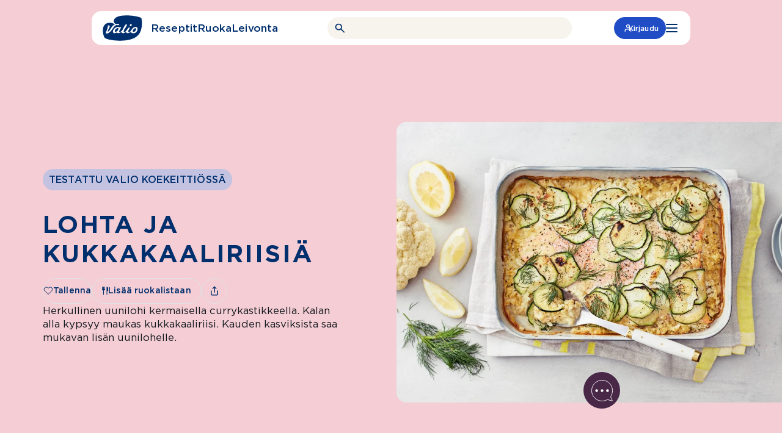

--- FILE ---
content_type: text/css
request_url: https://www.valio.fi/wp-content/plugins/valio-calculators/build/blocks/vitamin-d-calculator/style-index.css?ver=6.8.3
body_size: 450
content:
/*!*******************************************************************************************************************************************************************************************************************************************************************!*\
  !*** css ./node_modules/css-loader/dist/cjs.js??ruleSet[1].rules[4].use[1]!./node_modules/postcss-loader/dist/cjs.js??ruleSet[1].rules[4].use[2]!./node_modules/sass-loader/dist/cjs.js??ruleSet[1].rules[4].use[3]!./src/blocks/vitamin-d-calculator/style.scss ***!
  \*******************************************************************************************************************************************************************************************************************************************************************/
/**
 * The following styles get applied both on the front of your site
 * and in the editor.
 *
 * Replace them with your own styles or remove the file completely.
 */
/**
 * Breakpoints & Media Queries
 */
/**
*  Converts a hex value into the rgb equivalent.
*
* @param {string} hex - the hexadecimal value to convert
* @return {string} comma separated rgb values
*/
/**
 * Long content fade mixin
 *
 * Creates a fading overlay to signify that the content is longer
 * than the space allows.
 */
/**
 * Breakpoint mixins
 */
/**
 * Focus styles.
 */
/**
 * Applies editor left position to the selector passed as argument
 */
/**
 * Styles that are reused verbatim in a few places
 */
/**
 * Allows users to opt-out of animations via OS-level preferences.
 */
/**
 * Reset default styles for JavaScript UI based pages.
 * This is a WP-admin agnostic reset
 */
/**
 * Reset the WP Admin page styles for Gutenberg-like pages.
 */
.vl-block-vitamin-d-calculator__main, .vl-block-vitamin-d-calculator__results {
  background-color: var(--color-white);
  padding: 1.5rem 1.5rem 2rem 1.5rem;
  border-radius: 1rem;
}
@media screen and (max-width: 599px) {
  .vl-block-vitamin-d-calculator__main, .vl-block-vitamin-d-calculator__results {
    padding: 1.5rem 1.1rem 2rem 1.1rem;
  }
}
.vl-block-vitamin-d-calculator__products {
  display: grid;
  grid-template-columns: repeat(4, 1fr);
  gap: 1.5rem;
  margin: 5rem 0;
}
@media screen and (max-width: 1079px) {
  .vl-block-vitamin-d-calculator__products {
    grid-template-columns: repeat(3, 1fr);
  }
}
@media screen and (max-width: 782px) {
  .vl-block-vitamin-d-calculator__products {
    grid-template-columns: repeat(2, 1fr);
  }
}
@media screen and (max-width: 599px) {
  .vl-block-vitamin-d-calculator__products {
    grid-template-columns: repeat(1, 1fr);
    margin: 2.5rem 0 -2rem;
  }
}
.vl-block-vitamin-d-calculator__results:empty {
  display: none;
}
.vl-block-vitamin-d-calculator .number-filter:last-of-type {
  margin-bottom: 0;
}

/*# sourceMappingURL=style-index.css.map*/

--- FILE ---
content_type: text/css
request_url: https://www.valio.fi/wp-content/plugins/valio-card-stack/build/blocks/card-stack/style-index.css?ver=6.8.3
body_size: 342
content:
/*!*********************************************************************************************************************************************************************************************************************************************************!*\
  !*** css ./node_modules/css-loader/dist/cjs.js??ruleSet[1].rules[4].use[1]!./node_modules/postcss-loader/dist/cjs.js??ruleSet[1].rules[4].use[2]!./node_modules/sass-loader/dist/cjs.js??ruleSet[1].rules[4].use[3]!./src/blocks/card-stack/style.scss ***!
  \*********************************************************************************************************************************************************************************************************************************************************/
/**
 * The following styles get applied both on the front of your site
 * and in the editor.
 *
 * Replace them with your own styles or remove the file completely.
 */
/**
 * Breakpoints & Media Queries
 */
/**
*  Converts a hex value into the rgb equivalent.
*
* @param {string} hex - the hexadecimal value to convert
* @return {string} comma separated rgb values
*/
/**
 * Long content fade mixin
 *
 * Creates a fading overlay to signify that the content is longer
 * than the space allows.
 */
/**
 * Typography
 */
/**
 * Breakpoint mixins
 */
/**
 * Focus styles.
 */
/**
 * Applies editor left position to the selector passed as argument
 */
/**
 * Styles that are reused verbatim in a few places
 */
/**
 * Allows users to opt-out of animations via OS-level preferences.
 */
/**
 * Reset default styles for JavaScript UI based pages.
 * This is a WP-admin agnostic reset
 */
/**
 * Reset the WP Admin page styles for Gutenberg-like pages.
 */
.vl-block-card-stack {
  opacity: 0;
  transition: opacity 1s cubic-bezier(0.19, 1, 0.22, 1);
}
.vl-block-card-stack, .vl-block-card-stack__editor {
  display: flex;
  flex-flow: column nowrap;
  gap: 10rem;
  overflow: clip;
  font-size: 0;
  margin-bottom: 2.5rem;
}
.vl-block-card-stack > *, .vl-block-card-stack__editor > * {
  width: 100%;
}
.vl-block-card-stack.is-active {
  opacity: 1;
}

/*# sourceMappingURL=style-index.css.map*/

--- FILE ---
content_type: text/css
request_url: https://www.valio.fi/wp-content/plugins/valio-hero-carousel/build/blocks/card-stack/style-index.css?ver=6.8.3
body_size: 187
content:
.block-root:first-child .vl-block-hero-card-stack{padding-top:0}@media screen and (max-width: 782px){.block-root:first-child .vl-block-hero-card-stack{padding-bottom:1.5rem}}.vl-block-hero-card-stack{position:relative;z-index:1;opacity:0;will-change:opacity,background-color;transition:opacity .5s ease-in-out;padding:6.5rem 0 2rem;background-color:var(--color-white)}.vl-block-hero-card-stack.is-initialized{opacity:1;transition:opacity .5s ease-in-out,background-color .5s ease-in-out}.vl-block-hero-card-stack__slides{display:flex}.vl-block-hero-card-stack__arrows{position:absolute;left:0;right:0;top:calc(50% - 20px);transform:translateY(-50%);display:flex;justify-content:space-between;width:calc(100% + var(--gutter)*2);z-index:1;margin-left:calc(var(--gutter)*-1);margin-right:calc(var(--gutter)*-1);pointer-events:none}@media screen and (max-width: 1400px){.vl-block-hero-card-stack__arrows{width:calc(100% + var(--gutter)*1);margin-left:calc(var(--gutter)*-0.5);margin-right:calc(var(--gutter)*-0.5)}}@media screen and (max-width: 600px){.vl-block-hero-card-stack__arrows{display:none}}.vl-block-hero-card-stack__arrow{display:flex;align-items:center;justify-content:center;width:2.5rem;height:2.5rem;background:var(--color-white);color:inherit;border:none;padding:0;font:inherit;cursor:pointer;outline:inherit;border-radius:50%;transition:all .15s ease-in-out;pointer-events:auto;position:relative}.vl-block-hero-card-stack__arrow::before{content:"";position:absolute;top:-50px;bottom:-50px;left:-50px;right:-50px}.vl-block-hero-card-stack__arrow:hover,.vl-block-hero-card-stack__arrow:active,.vl-block-hero-card-stack__arrow:focus{background:var(--valio-action-blue);color:var(--color-white)}.vl-block-hero-card-stack__arrow:hover svg path,.vl-block-hero-card-stack__arrow:active svg path,.vl-block-hero-card-stack__arrow:focus svg path{fill:currentColor}.vl-block-hero-card-stack__arrow:focus-visible,.vl-block-hero-card-stack__arrow:focus-within{outline:2px solid var(--valio-action-blue);outline-offset:2px}


--- FILE ---
content_type: text/css
request_url: https://www.valio.fi/wp-content/plugins/valio-liana-mailer/build/blocks/checkbox-list/style-index.css?ver=0.1.0
body_size: 496
content:
.vl-block-liana-mailer{margin-inline:auto;max-width:60.625rem!important}.vl-block-liana-mailer__wrapper form .form-options{margin-bottom:2rem}.vl-block-liana-mailer__wrapper form .form-options .vl-block-liana-mailer-listing{display:grid;gap:1.875rem;grid-template-columns:repeat(1,1fr);margin-bottom:2rem}@media(min-width:782px){.vl-block-liana-mailer__wrapper form .form-options .vl-block-liana-mailer-listing{grid-template-columns:repeat(2,1fr);margin-bottom:3.5rem}}.vl-block-liana-mailer__wrapper form .form-options .vl-block-liana-mailer-listing.has-one-option{grid-template-columns:1fr;justify-items:center}.vl-block-liana-mailer__wrapper form .form-options .vl-block-liana-mailer-listing.has-one-option .wp-block-valio-liana-mailer-checkbox{max-width:37.5rem}.vl-block-liana-mailer__wrapper form .form-fields-and-submit{display:flex;margin-inline:auto;max-width:37.5rem}.vl-block-liana-mailer__wrapper form .form-fields-and-submit .form-email{display:flex;flex-grow:1;position:relative}.vl-block-liana-mailer__wrapper form .form-fields-and-submit .form-email span{background-color:#fff;color:var(--color-brand);font-size:var(--font-size-15);font-weight:800;left:9px;line-height:1.25rem;padding:0 .375rem;position:absolute;text-transform:uppercase;top:-10px}.vl-block-liana-mailer__wrapper form .form-fields-and-submit .form-email input{border:1px solid #e6e6d6;border-bottom-left-radius:.1875rem;border-bottom-right-radius:0;border-top-left-radius:.1875rem;border-top-right-radius:0;font-family:var(--font-family-omnes);font-size:1rem;line-height:1.25rem;padding:1.125rem .9375rem;width:100%}.vl-block-liana-mailer__wrapper form .form-fields-and-submit input[type=submit]{background-color:var(--color-button);border:0;border-bottom-left-radius:0;border-bottom-right-radius:.1875rem;border-top-left-radius:0;border-top-right-radius:.1875rem;color:var(--color-white);font-family:var(--font-family-sans);font-weight:var(--font-weight-bold);text-transform:uppercase;width:6.25rem}.vl-block-liana-mailer__wrapper form .form-fields-and-submit input[type=submit]:hover{cursor:pointer;filter:brightness(1.1)}.vl-block-liana-mailer__wrapper form .vl-block-liana-mailer__privacy-policy{margin-top:1.25rem;text-align:center}@media(min-width:782px){.vl-block-liana-mailer__wrapper form .vl-block-liana-mailer__privacy-policy{margin-top:1.6875rem}}.vl-block-liana-mailer__wrapper form .vl-block-liana-mailer__privacy-policy p{font-family:var(--font-family-omnes);font-size:.875rem;line-height:1.0625rem;margin-bottom:.25rem}.vl-block-liana-mailer__wrapper form .vl-block-liana-mailer__privacy-policy p a{color:var(--color-blue)}.vl-block-liana-mailer__wrapper form .vl-block-liana-mailer__privacy-policy p a:hover{color:var(--color-brand)}.vl-block-liana-mailer__response{display:none}.vl-block-liana-mailer__response--successfull{align-items:center;animation:message_animation .2s ease-in-out;animation-fill-mode:forwards;display:flex;flex-direction:column;justify-content:center}.vl-block-liana-mailer__response--successfull img{margin-inline:auto;max-width:6.25rem}.vl-block-liana-mailer__response--successfull h2{margin-top:.75rem}.vl-block-liana-mailer__response--successfull div{font-family:var(--font-family-omnes);font-size:1.125rem;line-height:1.25rem;text-align:center}.vl-block-liana-mailer__response--failed,.vl-block-liana-mailer__response--successfull div .submitted-email{font-weight:var(--font-weight-omnes-semibold)}.vl-block-liana-mailer__response--failed{animation:message_animation .2s ease-in-out;animation-fill-mode:forwards;background-color:var(--color-red);border-radius:3px;color:var(--color-white);display:block;font-family:var(--font-family-omnes);font-size:1rem;line-height:1.25rem;margin-top:1rem;padding:1rem 1.5rem;text-align:center}.vl-block-liana-mailer__response--failed img{display:none}.vl-block-liana-mailer.is-centered{align-items:center;display:flex;justify-content:center;margin-inline:auto;max-width:37.5rem;min-height:26.875rem}@keyframes message_animation{0%{display:block;opacity:0}to{opacity:1}}


--- FILE ---
content_type: text/css
request_url: https://www.valio.fi/wp-content/plugins/valio-resource-highlight-masonry/build/blocks/masonry-resource-highlight-items/style-index.css?ver=6.8.3
body_size: 935
content:
.block-root .vl-block-selected-masonry-resource-highlights-grid.masonry{align-items:flex-start;background:var(--color-brand-pastel-sand);display:flex;flex-wrap:wrap;gap:1.25rem;padding-bottom:7.9375rem;padding-top:7.125rem;position:relative}@media screen and (max-width:782px){.block-root .vl-block-selected-masonry-resource-highlights-grid.masonry{padding-bottom:3rem;padding-top:3rem;width:100%}}@media screen and (max-width:600px){.block-root .vl-block-selected-masonry-resource-highlights-grid.masonry{flex-wrap:wrap}}.block-root .vl-block-selected-masonry-resource-highlights-grid.masonry:after,.block-root .vl-block-selected-masonry-resource-highlights-grid.masonry:before{background:inherit;content:"";height:100%;position:absolute;top:0;width:100%}.block-root .vl-block-selected-masonry-resource-highlights-grid.masonry:before{left:-100%}.block-root .vl-block-selected-masonry-resource-highlights-grid.masonry:after{right:-100%}.block-root .vl-block-selected-masonry-resource-highlights-grid.masonry .masonry-heading{width:100%}.block-root .vl-block-selected-masonry-resource-highlights-grid.masonry .masonry-left-wrapper{display:flex!important;flex-wrap:wrap;gap:20px;width:calc(65% - 20px)}@media screen and (max-width:1080px){.block-root .vl-block-selected-masonry-resource-highlights-grid.masonry .masonry-left-wrapper{width:100%}}@media screen and (max-width:600px){.block-root .vl-block-selected-masonry-resource-highlights-grid.masonry .masonry-left-wrapper{display:none!important}}.block-root .vl-block-selected-masonry-resource-highlights-grid.masonry .masonry-left-wrapper .masonry-top{margin-bottom:34px;width:100%}.block-root .vl-block-selected-masonry-resource-highlights-grid.masonry .masonry-left-wrapper .masonry-top .vl-block-selected-masonry-items-wrapper .vl-resource-highligt-card{background-color:unset;height:100%;min-height:380px;overflow:unset;padding-right:0!important;width:100%}.block-root .vl-block-selected-masonry-resource-highlights-grid.masonry .masonry-left-wrapper .masonry-top .vl-block-selected-masonry-items-wrapper .vl-resource-highligt-card__image{align-items:center;display:flex;height:100%;justify-content:center;max-height:380px;min-height:380px}.block-root .vl-block-selected-masonry-resource-highlights-grid.masonry .masonry-left-wrapper .masonry-top .vl-block-selected-masonry-items-wrapper .vl-resource-highligt-card__image img{height:100%;left:0;-o-object-fit:cover;object-fit:cover;-o-object-position:center;object-position:center;position:absolute;top:0;width:100%}.block-root .vl-block-selected-masonry-resource-highlights-grid.masonry .masonry-left-wrapper .masonry-top .vl-block-selected-masonry-items-wrapper .vl-resource-highligt-card__content{bottom:-54px;height:-moz-max-content;height:max-content;margin:0;max-width:60%;position:absolute;right:0;width:100%}@media screen and (max-width:782px){.block-root .vl-block-selected-masonry-resource-highlights-grid.masonry .masonry-left-wrapper .masonry-top .vl-block-selected-masonry-items-wrapper .vl-resource-highligt-card__content{max-width:80%}}.block-root .vl-block-selected-masonry-resource-highlights-grid.masonry .masonry-left-wrapper .masonry{display:flex;flex-wrap:wrap;max-width:780px;width:100%}@media screen and (max-width:1080px){.block-root .vl-block-selected-masonry-resource-highlights-grid.masonry .masonry-left-wrapper .masonry{max-width:unset}}.block-root .vl-block-selected-masonry-resource-highlights-grid.masonry .masonry-left-wrapper .masonry .vl-resource-highligt-card{background-color:unset;height:-moz-max-content;height:max-content;min-height:unset;padding-bottom:20px;width:50%}@media screen and (min-width:600px){.block-root .vl-block-selected-masonry-resource-highlights-grid.masonry .masonry-left-wrapper .masonry .vl-resource-highligt-card:nth-child(odd){padding-right:10px}}.block-root .vl-block-selected-masonry-resource-highlights-grid.masonry .masonry-left-wrapper .masonry .vl-resource-highligt-card:nth-child(odd) .vl-resource-highligt-card__image{max-height:380px;position:relative}.block-root .vl-block-selected-masonry-resource-highlights-grid.masonry .masonry-left-wrapper .masonry .vl-resource-highligt-card:nth-child(odd) .vl-resource-highligt-card__image img{height:380px;position:relative;width:100%}@media screen and (min-width:600px){.block-root .vl-block-selected-masonry-resource-highlights-grid.masonry .masonry-left-wrapper .masonry .vl-resource-highligt-card:nth-child(2n){padding-left:10px}}.block-root .vl-block-selected-masonry-resource-highlights-grid.masonry .masonry-left-wrapper .masonry .vl-resource-highligt-card:nth-child(2n) .vl-resource-highligt-card__image{max-height:250px;position:relative}.block-root .vl-block-selected-masonry-resource-highlights-grid.masonry .masonry-left-wrapper .masonry .vl-resource-highligt-card:nth-child(2n) .vl-resource-highligt-card__image img{height:250px;position:relative;width:100%}.block-root .vl-block-selected-masonry-resource-highlights-grid.masonry .masonry-left-wrapper .masonry .vl-resource-highligt-card__link{min-height:unset}.block-root .vl-block-selected-masonry-resource-highlights-grid.masonry .masonry-left-wrapper .masonry .vl-resource-highligt-card__content{margin:0;padding-top:44px}.block-root .vl-block-selected-masonry-resource-highlights-grid.masonry .masonry-right-wrapper{width:35%}@media screen and (max-width:1080px){.block-root .vl-block-selected-masonry-resource-highlights-grid.masonry .masonry-right-wrapper{width:100%}}@media screen and (max-width:600px){.block-root .vl-block-selected-masonry-resource-highlights-grid.masonry .masonry-right-wrapper{display:none!important}}.block-root .vl-block-selected-masonry-resource-highlights-grid.masonry .masonry-right-wrapper .masonry-sidebar{width:100%}@media screen and (max-width:1080px){.block-root .vl-block-selected-masonry-resource-highlights-grid.masonry .masonry-right-wrapper .masonry-sidebar .vl-block-selected-masonry-items-wrapper{display:flex;gap:1.25rem}}.block-root .vl-block-selected-masonry-resource-highlights-grid.masonry .masonry-right-wrapper .masonry-sidebar .vl-resource-highligt-card{margin-bottom:20px;min-height:unset}@media screen and (max-width:1080px){.block-root .vl-block-selected-masonry-resource-highlights-grid.masonry .masonry-right-wrapper .masonry-sidebar .vl-resource-highligt-card{width:50%}}.block-root .vl-block-selected-masonry-resource-highlights-grid.masonry .masonry-right-wrapper .masonry-sidebar .vl-resource-highligt-card__link{min-height:unset}.block-root .vl-block-selected-masonry-resource-highlights-grid.masonry .masonry-right-wrapper .masonry-sidebar .vl-resource-highligt-card__image{position:relative}.block-root .vl-block-selected-masonry-resource-highlights-grid.masonry .masonry-right-wrapper .masonry-sidebar .vl-resource-highligt-card__image img{height:320px;position:relative;width:100%}.block-root .vl-block-selected-masonry-resource-highlights-grid.masonry .masonry-right-wrapper .masonry-sidebar .vl-resource-highligt-card__content{margin:0;padding-top:44px}.block-root .vl-block-selected-masonry-resource-highlights-grid.masonry .masonry-right-wrapper .masonry-sidebar .vl-resource-highligt-card__content>*{-webkit-hyphens:auto;hyphens:auto}@media screen and (max-width:782px){.block-root .vl-block-selected-masonry-resource-highlights-grid.masonry .masonry-right-wrapper .masonry-sidebar .vl-resource-highligt-card__content{padding:44px 16px 16px}}.block-root .vl-block-selected-masonry-resource-highlights-grid.masonry .vl-resource-highligt-card{align-items:center;display:flex;height:-moz-max-content;height:max-content;justify-content:center;width:100%}.block-root .vl-block-selected-masonry-resource-highlights-grid.masonry .vl-resource-highligt-card__link{min-height:unset;width:100%}.block-root .vl-block-selected-masonry-resource-highlights-grid.masonry .vl-resource-highligt-card__link:active,.block-root .vl-block-selected-masonry-resource-highlights-grid.masonry .vl-resource-highligt-card__link:focus,.block-root .vl-block-selected-masonry-resource-highlights-grid.masonry .vl-resource-highligt-card__link:hover{filter:unset}.block-root .vl-block-selected-masonry-resource-highlights-grid.masonry .vl-resource-highligt-card__link:active .vl-resource-highligt-card__footer .wp-block-button__link:after,.block-root .vl-block-selected-masonry-resource-highlights-grid.masonry .vl-resource-highligt-card__link:focus .vl-resource-highligt-card__footer .wp-block-button__link:after,.block-root .vl-block-selected-masonry-resource-highlights-grid.masonry .vl-resource-highligt-card__link:hover .vl-resource-highligt-card__footer .wp-block-button__link:after{right:-15px}.block-root .vl-block-selected-masonry-resource-highlights-grid.masonry .vl-resource-highligt-card__content>*{-webkit-hyphens:auto;hyphens:auto}.block-root .vl-block-selected-masonry-resource-highlights-grid.masonry .vl-resource-highligt-card__title{color:var(--color-brand);font-size:24px;font-style:normal;font-weight:var(--font-weight-bold);line-height:24px}.block-root .vl-block-selected-masonry-resource-highlights-grid.masonry .vl-resource-highligt-card__footer>.wp-block-buttons{justify-content:flex-start}.block-root .vl-block-selected-masonry-resource-highlights-grid.masonry .vl-resource-highligt-card__footer>.wp-block-buttons .wp-block-button{width:-moz-max-content;width:max-content}.block-root .vl-block-selected-masonry-resource-highlights-grid.masonry .vl-resource-highligt-card__footer>.wp-block-buttons .wp-block-button__link{background-color:unset;color:var(--color-blue);padding:unset;position:relative}.block-root .vl-block-selected-masonry-resource-highlights-grid.masonry .vl-resource-highligt-card__footer>.wp-block-buttons .wp-block-button__link:after{background-image:url("data:image/svg+xml;charset=utf-8,%3Csvg width=%275%27 height=%278%27 fill=%27none%27 xmlns=%27http://www.w3.org/2000/svg%27%3E%3Cpath d=%27M1 1.5 3.5 4 1 6.5%27 stroke=%27%23007FB0%27 stroke-width=%271.6%27 stroke-linecap=%27round%27 stroke-linejoin=%27round%27/%3E%3C/svg%3E");content:"";height:8px;position:absolute;right:-10px;top:calc(50% - 4px);transition:.3s ease-in-out;width:5px}.block-root .vl-block-selected-masonry-resource-highlights-grid .swiper{display:none}@media screen and (max-width:600px){.block-root .vl-block-selected-masonry-resource-highlights-grid .swiper{display:block;height:100%;left:-20px;position:relative;width:100%}}.block-root .vl-block-selected-masonry-resource-highlights-grid .swiper .swiper-wrapper{display:flex;position:relative;z-index:2}.block-root .vl-block-selected-masonry-resource-highlights-grid .swiper .swiper-wrapper .swiper-slide{background:unset;min-width:80%}.block-root .vl-block-selected-masonry-resource-highlights-grid .swiper .swiper-wrapper .swiper-slide .vl-resource-highligt-card__image{max-height:200px;position:relative}.block-root .vl-block-selected-masonry-resource-highlights-grid .swiper .swiper-wrapper .swiper-slide .vl-resource-highligt-card__image>img{height:200px;position:relative}.block-root .vl-block-selected-masonry-resource-highlights-grid .swiper .swiper-wrapper .swiper-slide .vl-resource-highligt-card__content{margin:0}.block-root .vl-block-selected-masonry-resource-highlights-grid .swiper .swiper-wrapper .swiper-slide .vl-resource-highligt-card__title{max-width:90%}


--- FILE ---
content_type: text/css
request_url: https://www.valio.fi/wp-content/themes/valio/dist/frontend.d5cd5eb4580ac4340fe5.css
body_size: 42476
content:
.tippy-box[data-placement^=top]>.tippy-svg-arrow{bottom:0}.tippy-box[data-placement^=top]>.tippy-svg-arrow:after,.tippy-box[data-placement^=top]>.tippy-svg-arrow>svg{top:16px;transform:rotate(180deg)}.tippy-box[data-placement^=bottom]>.tippy-svg-arrow{top:0}.tippy-box[data-placement^=bottom]>.tippy-svg-arrow>svg{bottom:16px}.tippy-box[data-placement^=left]>.tippy-svg-arrow{right:0}.tippy-box[data-placement^=left]>.tippy-svg-arrow:after,.tippy-box[data-placement^=left]>.tippy-svg-arrow>svg{left:11px;top:calc(50% - 3px);transform:rotate(90deg)}.tippy-box[data-placement^=right]>.tippy-svg-arrow{left:0}.tippy-box[data-placement^=right]>.tippy-svg-arrow:after,.tippy-box[data-placement^=right]>.tippy-svg-arrow>svg{right:11px;top:calc(50% - 3px);transform:rotate(-90deg)}.tippy-svg-arrow{height:16px;width:16px;fill:#333;text-align:initial}.tippy-svg-arrow,.tippy-svg-arrow>svg{position:absolute}.tippy-box[data-animation=fade][data-state=hidden]{opacity:0}[data-tippy-root]{max-width:calc(100vw - 10px)}.tippy-box{background-color:#333;border-radius:4px;color:#fff;font-size:14px;line-height:1.4;outline:0;position:relative;transition-property:transform,visibility,opacity;white-space:normal}.tippy-box[data-placement^=top]>.tippy-arrow{bottom:0}.tippy-box[data-placement^=top]>.tippy-arrow:before{border-top-color:initial;border-width:8px 8px 0;bottom:-7px;left:0;transform-origin:center top}.tippy-box[data-placement^=bottom]>.tippy-arrow{top:0}.tippy-box[data-placement^=bottom]>.tippy-arrow:before{border-bottom-color:initial;border-width:0 8px 8px;left:0;top:-7px;transform-origin:center bottom}.tippy-box[data-placement^=left]>.tippy-arrow{right:0}.tippy-box[data-placement^=left]>.tippy-arrow:before{border-left-color:initial;border-width:8px 0 8px 8px;right:-7px;transform-origin:center left}.tippy-box[data-placement^=right]>.tippy-arrow{left:0}.tippy-box[data-placement^=right]>.tippy-arrow:before{border-right-color:initial;border-width:8px 8px 8px 0;left:-7px;transform-origin:center right}.tippy-box[data-inertia][data-state=visible]{transition-timing-function:cubic-bezier(.54,1.5,.38,1.11)}.tippy-arrow{color:#333;height:16px;width:16px}.tippy-arrow:before{border-color:#0000;border-style:solid;content:"";position:absolute}.tippy-content{padding:5px 9px;position:relative;z-index:1}.tippy-box[data-theme~=light]{background-color:#fff;box-shadow:0 0 20px 4px #9aa1b126,0 4px 80px -8px #24282f40,0 4px 4px -2px #5b5e6926;color:#26323d}.tippy-box[data-theme~=light][data-placement^=top]>.tippy-arrow:before{border-top-color:#fff}.tippy-box[data-theme~=light][data-placement^=bottom]>.tippy-arrow:before{border-bottom-color:#fff}.tippy-box[data-theme~=light][data-placement^=left]>.tippy-arrow:before{border-left-color:#fff}.tippy-box[data-theme~=light][data-placement^=right]>.tippy-arrow:before{border-right-color:#fff}.tippy-box[data-theme~=light]>.tippy-backdrop{background-color:#fff}.tippy-box[data-theme~=light]>.tippy-svg-arrow{fill:#fff}.tippy-box[data-animation=shift-away-subtle][data-state=hidden]{opacity:0}.tippy-box[data-animation=shift-away-subtle][data-state=hidden][data-placement^=top]{transform:translateY(5px)}.tippy-box[data-animation=shift-away-subtle][data-state=hidden][data-placement^=bottom]{transform:translateY(-5px)}.tippy-box[data-animation=shift-away-subtle][data-state=hidden][data-placement^=left]{transform:translateX(5px)}.tippy-box[data-animation=shift-away-subtle][data-state=hidden][data-placement^=right]{transform:translateX(-5px)}
/*! normalize.css v8.0.1 | MIT License | github.com/necolas/normalize.css */html{line-height:1.15;-webkit-text-size-adjust:100%}body{margin:0}main{display:block}h1{font-size:2em;margin:.67em 0}hr{box-sizing:initial;height:0;overflow:visible}pre{font-family:monospace,monospace;font-size:1em}a{background-color:initial}abbr[title]{border-bottom:none;text-decoration:underline;text-decoration:underline dotted}b,strong{font-weight:bolder}code,kbd,samp{font-family:monospace,monospace;font-size:1em}small{font-size:80%}sub,sup{font-size:75%;line-height:0;position:relative;vertical-align:initial}sub{bottom:-.25em}sup{top:-.5em}img{border-style:none}button,input,optgroup,select,textarea{font-family:inherit;font-size:100%;line-height:1.15;margin:0}button,input{overflow:visible}button,select{text-transform:none}[type=button],[type=reset],[type=submit],button{-webkit-appearance:button}[type=button]::-moz-focus-inner,[type=reset]::-moz-focus-inner,[type=submit]::-moz-focus-inner,button::-moz-focus-inner{border-style:none;padding:0}[type=button]:-moz-focusring,[type=reset]:-moz-focusring,[type=submit]:-moz-focusring,button:-moz-focusring{outline:1px dotted ButtonText}fieldset{padding:.35em .75em .625em}legend{box-sizing:border-box;color:inherit;display:table;max-width:100%;padding:0;white-space:normal}progress{vertical-align:initial}textarea{overflow:auto}[type=checkbox],[type=radio]{box-sizing:border-box;padding:0}[type=number]::-webkit-inner-spin-button,[type=number]::-webkit-outer-spin-button{height:auto}[type=search]{-webkit-appearance:textfield;outline-offset:-2px}[type=search]::-webkit-search-decoration{-webkit-appearance:none}::-webkit-file-upload-button{-webkit-appearance:button;font:inherit}details{display:block}summary{display:list-item}[hidden],template{display:none}:root{--align-narrow:720px;--align-default:1180px;--align-wide:1440px;--align-header:1180px;--align-full:none;--color-white:#fff;--color-black:#23282d;--color-gray-100:#2f2f2f;--color-gray-300:#4b4b4b;--color-gray-500:#818181;--color-gray-700:#eee;--color-gray-900:#f9f9f9;--color-blue:#007fb0;--color-light-blue:#009ddb;--color-lighter-blue:#b0dcfa;--color-violet:#3f1f6b;--color-purple:#661a6b;--color-light-purple:#8969aa;--color-lighter-purple:#a98acf;--color-dark-red:#5e0021;--color-deep-red:#aa1839;--color-red:#d81614;--color-light-red:#dc4040;--color-yellow:#f6a800;--color-deep-turquoise:#638485;--color-turquoise:#008489;--color-light-turquoise:#63ccca;--color-dark-green:#004637;--color-deep-green:#4a601f;--color-green:#00833f;--color-dark-brown:#503021;--color-brown:#824400;--color-light-brown:#9b690a;--color-bright-brown:#c25718;--color-dark-gray:#555759;--color-brand:#002f6d;--color-valio-blue:#002f6d;--color-brand-season:#910048;--color-brand-season-hover:#750029;--color-brand-pastel-sand:#f4ede0;--color-brand-pastel-light-sand:#f4ede04d;--color-brand-pastel-green:#d3e8e7;--color-brand-pastel-blue:#eaf4fd;--color-brand-pastel-gray:#eee;--color-sand:var(--color-brand-pastel-sand);--color-primary:var(--color-brand);--color-link:var(--color-blue);--spacing-xs:0.9375rem;--spacing-sm:1.25rem;--spacing-md:2.5rem;--spacing-lg:3.75rem;--spacing-xl:8rem;--gutter:1.25rem;--spacing-info-columns:3rem;--font-family-sans:"proxima-nova",helvetica,arial,sans-serif;--font-family-omnes:"omnes-pro",helvetica,arial,sans-serif;--font-size-h1-hero:2.5rem;--font-size-h1-large:2.25rem;--font-size-h1-product:1.6875rem;--font-size-h1-recipe:1.6875rem;--font-size-h1:1.6875rem;--font-size-h2:2rem;--font-size-h2-small:1.5rem;--font-size-h3:1.25rem;--font-size-h4:1.25rem;--font-size-h5:1.125rem;--font-size-quote:1.875rem;--chat-button-position:50px;--font-size-h6:1rem;--font-size-2xs:0.75rem;--font-size-xs:0.875rem;--font-size-sm:1rem;--font-size-md:1.125rem;--font-size-lg:1.375rem;--font-size-xl:1.5rem;--font-size-15:0.9375rem;--font-weight-light:300;--font-weight-regular:400;--font-weight-medium:500;--font-weight-semibold:600;--font-weight-bold:700;--font-weight-extrabold:800;--font-weight-black:900;--font-weight-omnes-regular:500;--font-weight-omnes-medium:600;--font-weight-omnes-semibold:700;--font-weight-omnes-bold:800;--font-weight-omnes-black:900;--line-height-h1-hero:1;--line-height-h1:1;--line-height-h1-large:1;--line-height-h2:1;--line-height-h2-small:1.35;--line-height-h3:1;--line-height-h4:1;--line-height-h5:0.9;--line-height-h6:0.88889;--line-height-sm:1.25;--line-height-md:1.5;--line-height-paragraph:1.28;--line-width-heading-sm:18ch;--line-width-heading-md:45ch;--line-width-text-sm:45ch;--line-width-text-md:65ch;--border-radius-sm:3px;--border-radius-md:5px;--border-radius-lg:10px;--height-header:55px;--height-header-content:40px;--height-header-top-offset:49px;--height-header-top-offset-admin:81px;--min-height-input:40px;--flyout-menu-width:925px}@media(min-width:600px){:root{--spacing-sm:1.5625rem}}@media(min-width:782px){:root{--spacing-sm:1.875rem}}@media(min-width:1080px){:root{--spacing-sm:2.1875rem}}@media(min-width:1280px){:root{--spacing-sm:2.5rem}}@media(min-width:600px){:root{--spacing-md:3.125rem}}@media(min-width:782px){:root{--spacing-md:3.75rem}}@media(min-width:1080px){:root{--spacing-md:4.375rem}}@media(min-width:1280px){:root{--spacing-md:5rem}}@media(min-width:600px){:root{--spacing-lg:4.375rem}}@media(min-width:782px){:root{--spacing-lg:5rem}}@media(min-width:1080px){:root{--spacing-lg:6.25rem}}@media(min-width:1280px){:root{--spacing-lg:7.5rem}}@media(min-width:600px){:root{--spacing-xl:9rem}}@media(min-width:782px){:root{--spacing-xl:10rem}}@media(min-width:1080px){:root{--spacing-xl:12.5rem}}@media(min-width:1280px){:root{--spacing-xl:15rem}}@media(min-width:600px){:root{--gutter:1.875rem}}@media(min-width:782px){:root{--gutter:2.5rem}}@media(min-width:1280px){:root{--gutter:4.375rem}}@media(min-width:600px){:root{--spacing-info-columns:3.5rem}}@media(min-width:782px){:root{--spacing-info-columns:4rem}}@media(min-width:1080px){:root{--spacing-info-columns:5rem}}@media(min-width:1280px){:root{--spacing-info-columns:5.9375rem}}@media(min-width:600px){:root{--font-size-h1-hero:2.5rem}}@media(min-width:1280px){:root{--font-size-h1-hero:5rem}}@media(min-width:600px){:root{--font-size-h1-large:2.25rem}}@media(min-width:1280px){:root{--font-size-h1-large:3.5rem}}@media(min-width:600px){:root{--font-size-h1-product:1.6875rem}}@media(min-width:1280px){:root{--font-size-h1-product:3rem}}@media(min-width:600px){:root{--font-size-h1-recipe:1.6875rem}}@media(min-width:1280px){:root{--font-size-h1-recipe:3rem}}@media(min-width:600px){:root{--font-size-h1:1.6875rem}}@media(min-width:1280px){:root{--font-size-h1:2.5rem}}@media(min-width:600px){:root{--font-size-h2:2rem}}@media(min-width:1280px){:root{--font-size-h2:3rem}}@media(min-width:600px){:root{--font-size-h2-small:1.5rem}}@media(min-width:1280px){:root{--font-size-h2-small:1.875rem}}@media(min-width:600px){:root{--font-size-h3:1.25rem}}@media(min-width:1280px){:root{--font-size-h3:1.5rem}}@media(min-width:600px){:root{--font-size-h4:1.25rem}}@media(min-width:1280px){:root{--font-size-h4:1.25rem}}@media(min-width:600px){:root{--font-size-h5:1.125rem}}@media(min-width:1280px){:root{--font-size-h5:1.125rem}}@media(min-width:600px){:root{--font-size-quote:1.875rem}}@media(min-width:1280px){:root{--font-size-quote:2.5rem}}@media(min-width:1080px){:root{--height-header:75px}}.block-editor-block-list__layout.is-root-container,.block-root{padding-left:var(--gutter);padding-right:var(--gutter)}.block-editor-block-list__layout.is-root-container>:first-child,.block-root>:first-child{margin-top:var(--spacing-md)}.block-editor-block-list__layout.is-root-container>:last-child,.block-root>:last-child{margin-bottom:var(--spacing-md)}.block-editor-block-list__layout.is-root-container .wp-block-group>.wp-block-group__inner-container>*+*,.block-editor-block-list__layout.is-root-container>*+*,.block-root .wp-block-group>.wp-block-group__inner-container>*+*,.block-root>*+*{margin-top:var(--spacing-sm)}.block-editor-block-list__layout.is-root-container .wp-block-group>.wp-block-group__inner-container>*+.is-style-collapse,.block-editor-block-list__layout.is-root-container>*+.is-style-collapse,.block-root .wp-block-group>.wp-block-group__inner-container>*+.is-style-collapse,.block-root>*+.is-style-collapse{margin-top:0}.block-editor-block-list__layout.is-root-container .is-style-tight>*+*,.block-editor-block-list__layout.is-root-container .is-style-tight>.wp-block-group__inner-container>*+*,.block-root .is-style-tight>*+*,.block-root .is-style-tight>.wp-block-group__inner-container>*+*{margin-top:var(--spacing-sm)}.block-editor-block-list__layout.is-root-container .is-style-collapse,.block-root .is-style-collapse{padding-top:0}.block-editor-block-list__layout.is-root-container .is-style-collapse>*+:first-child,.block-editor-block-list__layout.is-root-container .is-style-collapse>.wp-block-group__inner-container>*+:first-child,.block-root .is-style-collapse>*+:first-child,.block-root .is-style-collapse>.wp-block-group__inner-container>*+:first-child{margin-top:0!important}.block-editor-block-list__layout.is-root-container .is-style-block-heading+*,.block-editor-block-list__layout.is-root-container .wp-block-group>.wp-block-group__inner-container>.is-style-block-heading+*,.block-root .is-style-block-heading+*,.block-root .wp-block-group>.wp-block-group__inner-container>.is-style-block-heading+*{margin-top:var(--spacing-sm)}.block-editor-block-list__layout.is-root-container>.collapse+.collapse,.block-editor-block-list__layout.is-root-container>.collapse+.is-style-collapse,.block-editor-block-list__layout.is-root-container>.collapse+.wp-block-cover,.block-editor-block-list__layout.is-root-container>.collapse+.wp-block-group.has-background,.block-editor-block-list__layout.is-root-container>.is-style-collapse+.collapse,.block-editor-block-list__layout.is-root-container>.is-style-collapse+.is-style-collapse,.block-editor-block-list__layout.is-root-container>.is-style-collapse+.wp-block-cover,.block-editor-block-list__layout.is-root-container>.is-style-collapse+.wp-block-group.has-background,.block-editor-block-list__layout.is-root-container>.wp-block-cover+.collapse,.block-editor-block-list__layout.is-root-container>.wp-block-cover+.is-style-collapse,.block-editor-block-list__layout.is-root-container>.wp-block-cover+.wp-block-cover,.block-editor-block-list__layout.is-root-container>.wp-block-cover+.wp-block-group.has-background,.block-editor-block-list__layout.is-root-container>.wp-block-group.has-background+.collapse,.block-editor-block-list__layout.is-root-container>.wp-block-group.has-background+.is-style-collapse,.block-editor-block-list__layout.is-root-container>.wp-block-group.has-background+.wp-block-cover,.block-editor-block-list__layout.is-root-container>.wp-block-group.has-background+.wp-block-group.has-background,.block-root>.collapse+.collapse,.block-root>.collapse+.is-style-collapse,.block-root>.collapse+.wp-block-cover,.block-root>.collapse+.wp-block-group.has-background,.block-root>.is-style-collapse+.collapse,.block-root>.is-style-collapse+.is-style-collapse,.block-root>.is-style-collapse+.wp-block-cover,.block-root>.is-style-collapse+.wp-block-group.has-background,.block-root>.wp-block-cover+.collapse,.block-root>.wp-block-cover+.is-style-collapse,.block-root>.wp-block-cover+.wp-block-cover,.block-root>.wp-block-cover+.wp-block-group.has-background,.block-root>.wp-block-group.has-background+.collapse,.block-root>.wp-block-group.has-background+.is-style-collapse,.block-root>.wp-block-group.has-background+.wp-block-cover,.block-root>.wp-block-group.has-background+.wp-block-group.has-background{margin-top:0}.block-editor-block-list__layout.is-root-container .wp-block-group>.wp-block-group__inner-container>*,.block-editor-block-list__layout.is-root-container>*,.block-root .wp-block-group>.wp-block-group__inner-container>*,.block-root>*{margin-left:auto;margin-right:auto;max-width:var(--align-default)}.block-editor-block-list__layout.is-root-container .wp-block-group.is-style-full-width-children>.wp-block-group__inner-container>*,.block-root .wp-block-group.is-style-full-width-children>.wp-block-group__inner-container>*{margin-left:auto;margin-left:calc(var(--gutter)*-1);margin-right:auto;margin-right:calc(var(--gutter)*-1);max-width:var(--align-full)}.block-editor-block-list__layout.is-root-container .alignwide,.block-editor-block-list__layout.is-root-container [data-align=wide],.block-root .alignwide,.block-root [data-align=wide]{margin-left:auto;margin-right:auto;max-width:var(--align-wide)}.block-editor-block-list__layout.is-root-container .alignfull,.block-editor-block-list__layout.is-root-container [data-align=full],.block-root .alignfull,.block-root [data-align=full]{margin-left:auto;margin-right:auto;max-width:var(--align-full)}.block-editor-block-list__layout.is-root-container--narrow .wp-block-group>.wp-block-group__inner-container>*,.block-editor-block-list__layout.is-root-container--narrow>*,.block-root--narrow .wp-block-group>.wp-block-group__inner-container>*,.block-root--narrow>*{margin-left:auto;margin-right:auto;max-width:var(--align-narrow)}.block-editor-block-list__layout.is-root-container .wp-block-group>.wp-block-group__inner-container>h1+p,.block-editor-block-list__layout.is-root-container .wp-block-group>.wp-block-group__inner-container>h2+p,.block-editor-block-list__layout.is-root-container .wp-block-group>.wp-block-group__inner-container>h3+p,.block-editor-block-list__layout.is-root-container .wp-block-group>.wp-block-group__inner-container>h4+p,.block-editor-block-list__layout.is-root-container .wp-block-group>.wp-block-group__inner-container>h5+p,.block-editor-block-list__layout.is-root-container .wp-block-group>.wp-block-group__inner-container>h6+p,.block-editor-block-list__layout.is-root-container .wp-block-group>.wp-block-group__inner-container>p+p,.block-editor-block-list__layout.is-root-container>h1+p,.block-editor-block-list__layout.is-root-container>h2+p,.block-editor-block-list__layout.is-root-container>h3+p,.block-editor-block-list__layout.is-root-container>h4+p,.block-editor-block-list__layout.is-root-container>h5+p,.block-editor-block-list__layout.is-root-container>h6+p,.block-editor-block-list__layout.is-root-container>p+p,.block-root .wp-block-group>.wp-block-group__inner-container>h1+p,.block-root .wp-block-group>.wp-block-group__inner-container>h2+p,.block-root .wp-block-group>.wp-block-group__inner-container>h3+p,.block-root .wp-block-group>.wp-block-group__inner-container>h4+p,.block-root .wp-block-group>.wp-block-group__inner-container>h5+p,.block-root .wp-block-group>.wp-block-group__inner-container>h6+p,.block-root .wp-block-group>.wp-block-group__inner-container>p+p,.block-root>h1+p,.block-root>h2+p,.block-root>h3+p,.block-root>h4+p,.block-root>h5+p,.block-root>h6+p,.block-root>p+p{margin-top:0}.block-editor-block-list__layout.is-root-container>iframe,.block-root>iframe{display:block;width:100%}.block-editor-block-list__layout.is-root-container>p:empty:not(:last-child),.block-root>p:empty:not(:last-child){display:none}@media(min-width:782px){.is-root-container>h1,.is-root-container>h2,.is-root-container>h3,.is-root-container>h4,.is-root-container>h5,.is-root-container>h6,.is-root-container>ol,.is-root-container>p,.is-root-container>ul{padding-right:24%}}@media(max-width:781px){.is-root-container>h1,.is-root-container>h2,.is-root-container>h3,.is-root-container>h4,.is-root-container>h5,.is-root-container>h6,.is-root-container>ol,.is-root-container>p,.is-root-container>ul{padding-right:12.5%}}.is-root-container>h1.has-text-align-right,.is-root-container>h1.is-style-full-width,.is-root-container>h2.has-text-align-right,.is-root-container>h2.is-style-full-width,.is-root-container>h3.has-text-align-right,.is-root-container>h3.is-style-full-width,.is-root-container>h4.has-text-align-right,.is-root-container>h4.is-style-full-width,.is-root-container>h5.has-text-align-right,.is-root-container>h5.is-style-full-width,.is-root-container>h6.has-text-align-right,.is-root-container>h6.is-style-full-width,.is-root-container>ol.has-text-align-right,.is-root-container>ol.is-style-full-width,.is-root-container>p.has-text-align-right,.is-root-container>p.is-style-full-width,.is-root-container>ul.has-text-align-right,.is-root-container>ul.is-style-full-width{padding-right:unset}@media(min-width:782px){.is-root-container>h1.has-text-align-center,.is-root-container>h2.has-text-align-center,.is-root-container>h3.has-text-align-center,.is-root-container>h4.has-text-align-center,.is-root-container>h5.has-text-align-center,.is-root-container>h6.has-text-align-center,.is-root-container>ol.has-text-align-center,.is-root-container>p.has-text-align-center,.is-root-container>ul.has-text-align-center{padding-left:12%;padding-right:12%}}@media(max-width:781px){.is-root-container>h1.has-text-align-center,.is-root-container>h2.has-text-align-center,.is-root-container>h3.has-text-align-center,.is-root-container>h4.has-text-align-center,.is-root-container>h5.has-text-align-center,.is-root-container>h6.has-text-align-center,.is-root-container>ol.has-text-align-center,.is-root-container>p.has-text-align-center,.is-root-container>ul.has-text-align-center{padding-left:6.25%;padding-right:6.25%}}.block-root{overflow:hidden}html{box-sizing:border-box}*,:after,:before{box-sizing:inherit}figure{margin:0}figcaption{color:var(--color-accent);font-size:var(--font-size-xs)}button,html,input,select,textarea{font-family:inherit;font-weight:inherit;line-height:inherit}img{height:auto;max-width:100%;vertical-align:middle}a{text-decoration:none}html{font-size:100%;scroll-behavior:smooth;hyphenate-limit-chars:auto 4 4}body{--color-heading:var(--color-brand);--color-text:var(--color-black);--color-text-lead:var(--color-black);--color-accent:#00000080;--color-link:var(--color-primary);--color-blockquote:var(--color-primary);--color-border:#0000001a;--color-button:var(--color-blue);--color-button-text:var(--color-white);--color-button-arrow-text:var(--color-blue);background-color:var(--color-white);color:var(--color-text);font-family:var(--font-family-sans);font-size:var(--font-size-sm);font-weight:var(--font-weight-regular);line-height:var(--line-height-md);-webkit-font-smoothing:antialiased;-moz-osx-font-smoothing:grayscale}@media(max-width:1079px){body.has-open-mobile-menu{overflow:hidden}}body.has-search-open,body.has-share-open{overflow:hidden}#wp-admin-bar-duplicate-post .ab-icon,#wpadminbar .screen-reader-only{display:none}.site-content *,.site-content.has-secondary-navigation *{scroll-margin-top:calc(var(--height-header) + 1.25rem)!important}@media(min-width:1080px){.site-content.has-secondary-navigation *{scroll-margin-top:calc(var(--height-header) + 7.5rem)!important}}html:not(.has-user-tabbing) :focus,html:not(.has-user-tabbing) :focus-within{outline:none}h1{font-size:var(--font-size-h1);line-height:var(--line-height-h1);margin-bottom:.875rem}h1,h2{color:var(--color-heading);font-family:var(--font-family-sans);font-weight:var(--font-weight-black)}h2{font-size:var(--font-size-h2);line-height:var(--line-height-h2);margin-bottom:.75rem}h3{color:var(--color-heading);font-family:var(--font-family-sans);font-size:var(--font-size-h3);font-weight:var(--font-weight-black);line-height:var(--line-height-h3);margin-bottom:.6875rem}h4{font-size:var(--font-size-h4);line-height:var(--line-height-h4)}h4,h5{color:var(--color-heading);font-family:var(--font-family-sans);font-weight:var(--font-weight-black);font-weight:var(--font-weight-extrabold);margin-bottom:.5625rem}h5{font-size:var(--font-size-h5);line-height:var(--line-height-h5)}h6{color:var(--color-heading);font-family:var(--font-family-sans);font-size:var(--font-size-h6);font-weight:var(--font-weight-black);font-weight:var(--font-weight-extrabold);line-height:var(--line-height-h6);margin-bottom:.5625rem}h1.is-style-narrower,h2.is-style-narrower,h3.is-style-narrower,h4.is-style-narrower,h5.is-style-narrower,h6.is-style-narrower{margin-left:auto;margin-right:auto;max-width:var(--align-narrow)!important}p{color:var(--color-text);font-family:var(--font-family-omnes);font-size:var(--font-size-md);font-weight:var(--font-weight-omnes-regular);line-height:var(--line-height-paragraph);margin-bottom:1.25rem}p.is-style-lead{color:var(--color-text-lead);font-size:1.1875rem;font-weight:var(--font-weight-omnes-medium);line-height:1.5625rem}@media(min-width:782px){p.is-style-lead{font-size:1.3125rem;line-height:1.6875rem}}p.is-style-narrower{margin-left:auto;margin-right:auto;max-width:var(--align-narrow)!important}p.is-style-pre-headline{color:var(--color-accent);font-size:var(--font-size-2xs);letter-spacing:1px;margin-bottom:.625rem;text-transform:uppercase}ol,ul{color:var(--color-text);font-family:var(--font-family-omnes);font-size:var(--font-size-md);font-weight:var(--font-weight-omnes-regular);line-height:var(--line-height-md);margin-bottom:1.25rem;padding-left:1.25rem}ol li,ul li{margin-bottom:.5rem}ol ol,ol ul,ul ol,ul ul{margin-bottom:1rem;margin-left:1.875rem;margin-top:.5rem}.block-root h1>a,.block-root h2>a,.block-root h3>a,.block-root h4>a,.block-root h5>a,.block-root h6>a,.block-root li>a,.block-root p>a,.block-root span>a,.block-root strong>a{background-image:linear-gradient(currentcolor,currentcolor);background-position:0 100%;background-repeat:no-repeat;background-size:100% 1px;color:inherit;position:relative;text-decoration:none}@media(min-width:782px){.block-root>h1,.block-root>h2,.block-root>h3,.block-root>h4,.block-root>h5,.block-root>h6,.block-root>ol,.block-root>p,.block-root>ul{padding-right:24%}}@media(max-width:781px){.block-root>h1,.block-root>h2,.block-root>h3,.block-root>h4,.block-root>h5,.block-root>h6,.block-root>ol,.block-root>p,.block-root>ul{padding-right:12.5%}}.block-root>h1.has-text-align-right,.block-root>h1.is-style-full-width,.block-root>h2.has-text-align-right,.block-root>h2.is-style-full-width,.block-root>h3.has-text-align-right,.block-root>h3.is-style-full-width,.block-root>h4.has-text-align-right,.block-root>h4.is-style-full-width,.block-root>h5.has-text-align-right,.block-root>h5.is-style-full-width,.block-root>h6.has-text-align-right,.block-root>h6.is-style-full-width,.block-root>ol.has-text-align-right,.block-root>ol.is-style-full-width,.block-root>p.has-text-align-right,.block-root>p.is-style-full-width,.block-root>ul.has-text-align-right,.block-root>ul.is-style-full-width{padding-right:unset}@media(min-width:782px){.block-root>h1.has-text-align-center,.block-root>h2.has-text-align-center,.block-root>h3.has-text-align-center,.block-root>h4.has-text-align-center,.block-root>h5.has-text-align-center,.block-root>h6.has-text-align-center,.block-root>ol.has-text-align-center,.block-root>p.has-text-align-center,.block-root>ul.has-text-align-center{padding-left:12%;padding-right:12%}}@media(max-width:781px){.block-root>h1.has-text-align-center,.block-root>h2.has-text-align-center,.block-root>h3.has-text-align-center,.block-root>h4.has-text-align-center,.block-root>h5.has-text-align-center,.block-root>h6.has-text-align-center,.block-root>ol.has-text-align-center,.block-root>p.has-text-align-center,.block-root>ul.has-text-align-center{padding-left:6.25%;padding-right:6.25%}}h1,h2,h3,h4,h5,ol,p,ul{margin-top:0}h1:last-child,h2:last-child,h3:last-child,h4:last-child,h5:last-child,ol:last-child,p:last-child,ul:last-child{margin-bottom:0}a{color:var(--color-link);filter:brightness(1)}a .screen-reader-only{position:absolute;width:1px;clip:rect(0 0 0 0);overflow:hidden;white-space:nowrap}a:active,a:hover{filter:brightness(.9)}strong{font-weight:var(--font-weight-omnes-bold)}em{font-style:italic}blockquote{margin-left:0;margin-right:0;--font-size-blockquote:1.5rem;--font-size-cite:1.125rem}@media(min-width:600px){blockquote{--font-size-blockquote:1.5rem}}@media(min-width:782px){blockquote{--font-size-blockquote:1.5rem}}@media(min-width:1080px){blockquote{--font-size-blockquote:2.5rem}}@media(min-width:600px){blockquote{--font-size-cite:1.125rem}}@media(min-width:782px){blockquote{--font-size-cite:1.125rem}}@media(min-width:1080px){blockquote{--font-size-cite:1.5rem}}blockquote p{color:var(--color-blockquote);font-size:var(--font-size-blockquote);font-weight:var(--font-weight-omnes-semibold);line-height:1.25;margin-bottom:.5rem;quotes:"“" "”" "‘" "’"}blockquote p:last-of-type{margin-bottom:0}blockquote cite{display:inline-block;font-size:var(--font-size-cite);font-style:normal;line-height:1.25;margin:1.25rem 0 0}@media(min-width:1080px){blockquote cite{margin:1.875rem 0 0}}.wp-block-column h1,.wp-block-column h2,.wp-block-column h3,.wp-block-column h4,.wp-block-column h5,.wp-block-column h6{max-width:var(--line-width-heading-md)}.wp-block-column blockquote,.wp-block-column ol,.wp-block-column p,.wp-block-column ul{max-width:var(--line-width-text-md)}.table-wrapper{position:relative}.table-wrapper .table-swipe-animation{border-radius:16px;height:100%;left:0;opacity:1;pointer-events:none;position:absolute;top:0;transition:opacity .3s ease-in-out;width:100%;z-index:10}.table-wrapper .table-swipe-animation svg{background:#000000bf;border-radius:50%;height:100%;left:calc(50% - 75px);max-height:150px;max-width:150px;position:absolute;right:0;top:100px;width:100%;z-index:10}.table-wrapper .wp-block-table{max-width:unset}table{border:1px solid var(--valio-ash-gray);border-collapse:initial;border-radius:.25rem;border-spacing:0;display:block;margin:0 0 var(--spacing-xs);overflow-x:auto;width:100%}@media(min-width:782px){table{display:table}}table.is-table{display:table}table a{color:var(--color-black);text-decoration:underline;text-decoration-color:var(--color-primary);-webkit-text-decoration-skip-ink:none;text-decoration-skip-ink:none;text-decoration-thickness:4px;text-underline-offset:.175em}table.has-fixed-layout{table-layout:fixed}thead{width:100%}thead tr th{font-size:.875rem;text-transform:uppercase}tbody{width:100%}tbody tr td{font-size:1rem}@media(min-width:782px){tbody tr td{font-size:1.0625rem}}th{background-color:var(--color-primary);color:var(--color-white)}td,th{padding:1rem 1.5rem;text-align:left}td{border-bottom:none;border-left:1px solid var(--valio-ash-gray);border-right:none;border-top:1px solid var(--valio-ash-gray)}td:first-child{border-left:none}.wp-block-table{border-radius:16px;max-width:53.125rem;overflow:auto}.wp-block-table.scrollbar-visible{background:linear-gradient(270deg,#0003,#0000 20%,#0000);cursor:grab}.wp-block-table.scrollbar-visible.grabbing{cursor:grabbing}.wp-block-table.scrollbar-back-visible{background:linear-gradient(90deg,#0003,#0000 20%,#0000)}.wp-block-table.scrollbar-back-visible.grabbing{cursor:grabbing}.wp-block-table:has(.scrollbar-back-visible),.wp-block-table:has(.scrollbar-visible){background:unset!important}.wp-block-table table{border-radius:16px;margin-bottom:0}.wp-block-table table tr td a{display:inline-block}.wp-block-table table.grabbing{cursor:grabbing}.wp-block-table table.scrollbar-visible{background:linear-gradient(270deg,#0003,#0000 20%,#0000);cursor:grab}.wp-block-table table.scrollbar-visible.grabbing{cursor:grabbing}.wp-block-table table.scrollbar-back-visible{background:linear-gradient(90deg,#0003,#0000 20%,#0000)}.wp-block-table table.scrollbar-back-visible.grabbing{cursor:grabbing}.wp-block-table.is-style-valio-brand-blue table{border-top:unset;border-color:var(--valio-ash-gray)}.wp-block-table.is-style-valio-brand-blue table thead{left:-1px;position:relative;right:-1px;width:calc(100% + 1px)}.wp-block-table.is-style-valio-brand-blue table thead:after{background:var(--color-primary);bottom:0;content:"";height:100%;position:absolute;right:-2px;top:0;width:2px;z-index:0}.wp-block-table.is-style-valio-brand-blue table a{text-decoration-color:var(--color-primary)}.wp-block-table.is-style-valio-brand-blue table th{background-color:var(--color-primary)}.wp-block-table.is-style-valio-brand-blue table td{border-color:var(--valio-ash-gray)}.wp-block-table.is-style-valio-blue table{border-top:unset;border-color:var(--color-blue)}.wp-block-table.is-style-valio-blue table thead{left:-1px;position:relative;right:-1px;width:calc(100% + 1px)}.wp-block-table.is-style-valio-blue table thead:after{background:var(--color-blue);bottom:0;content:"";height:100%;position:absolute;right:-2px;top:0;width:2px;z-index:0}.wp-block-table.is-style-valio-blue table a{text-decoration-color:var(--color-blue)}.wp-block-table.is-style-valio-blue table th{background-color:var(--color-blue)}.wp-block-table.is-style-valio-blue table td{border-color:var(--color-blue)}.wp-block-table.is-style-valio-summer-sky-blue table{border-top:unset;border-color:var(--valio-ash-gray)}.wp-block-table.is-style-valio-summer-sky-blue table thead{left:-1px;position:relative;right:-1px;width:calc(100% + 1px)}.wp-block-table.is-style-valio-summer-sky-blue table thead:after{background:var(--valio-summer-sky-blue);bottom:0;content:"";height:100%;position:absolute;right:-2px;top:0;width:2px;z-index:0}.wp-block-table.is-style-valio-summer-sky-blue table a{text-decoration-color:var(--color-primary)}.wp-block-table.is-style-valio-summer-sky-blue table th{background-color:var(--valio-summer-sky-blue);color:var(--color-primary)}.wp-block-table.is-style-valio-summer-sky-blue table td{border-color:var(--valio-ash-gray)}.wp-block-table.is-style-valio-additional-brown table{border-top:unset;border-color:var(--valio-ash-gray)}.wp-block-table.is-style-valio-additional-brown table thead{left:-1px;position:relative;right:-1px;width:calc(100% + 1px)}.wp-block-table.is-style-valio-additional-brown table thead:after{background:var(--valio-natural-white);bottom:0;content:"";height:100%;position:absolute;right:-2px;top:0;width:2px;z-index:0}.wp-block-table.is-style-valio-additional-brown table a{text-decoration-color:var(--color-primary)}.wp-block-table.is-style-valio-additional-brown table th{background-color:var(--valio-natural-white);color:var(--color-primary)}.wp-block-table.is-style-valio-additional-brown table td{border-color:var(--valio-ash-gray)}.wp-block-table.is-style-valio-chives table{border-top:unset;border-color:var(--valio-ash-gray)}.wp-block-table.is-style-valio-chives table thead{left:-1px;position:relative;right:-1px;width:calc(100% + 1px)}.wp-block-table.is-style-valio-chives table thead:after{background:var(--valio-chive-purple);bottom:0;content:"";height:100%;position:absolute;right:-2px;top:0;width:2px;z-index:0}.wp-block-table.is-style-valio-chives table a{text-decoration-color:var(--color-primary)}.wp-block-table.is-style-valio-chives table th{background-color:var(--valio-chive-purple);color:var(--color-primary)}.wp-block-table.is-style-valio-chives table td{border-color:var(--valio-ash-gray)}.wp-block-table.is-style-valio-pink-frosting table{border-top:unset;border-color:var(--valio-ash-gray)}.wp-block-table.is-style-valio-pink-frosting table thead{left:-1px;position:relative;right:-1px;width:calc(100% + 1px)}.wp-block-table.is-style-valio-pink-frosting table thead:after{background:var(--valio-pink-frosting);bottom:0;content:"";height:100%;position:absolute;right:-2px;top:0;width:2px;z-index:0}.wp-block-table.is-style-valio-pink-frosting table a{text-decoration-color:var(--color-primary)}.wp-block-table.is-style-valio-pink-frosting table th{background-color:var(--valio-pink-frosting);color:var(--color-primary)}.wp-block-table.is-style-valio-pink-frosting table td{border-color:var(--valio-ash-gray)}.wp-block-table.is-style-borderless table{border:0}.wp-block-table.is-style-borderless table tr{border:0;margin-bottom:1rem}.wp-block-table.is-style-borderless table tr td{border:0;font-family:var(--font-family-omnes);font-size:1rem;padding:0}@media(min-width:782px){.wp-block-table.is-style-borderless table tr td{font-size:1.125rem}}.wp-block-table.is-style-borderless table tr td:first-of-type{margin-right:1rem;text-align:right;width:76px}.wp-block-table.is-style-borderless table tr td:not(first-of-type){padding-left:1rem}.wp-block-table.is-style-borderless table tr td strong{font-weight:var(--font-weight-omnes-semibold)}.micromodal-slide{display:none}.micromodal-slide.is-open{display:block}body.app-banner-visible .front-button-container{bottom:var(--chat-button-position)!important}.front-button-container.deeplink-banner-is-visible{bottom:76px!important}.front-button-container .front-open-chat-button{font-size:.9em;line-height:1.3}@media(min-width:782px){.front-button-container .front-open-chat-button{font-size:1.15em}}.wp-block-buttons{display:flex;flex-flow:row wrap;gap:1.25rem!important}.wp-block-buttons.aligncenter{justify-content:center}.wp-block-buttons:not(:first-child){margin-top:2.1875rem}.wp-block-buttons.is-content-justification-left{justify-content:flex-start}.wp-block-buttons.is-content-justification-center{justify-content:center}.wp-block-buttons.is-content-justification-right{justify-content:flex-end}.wp-block-buttons.is-content-justification-space-between{justify-content:space-between}.wp-block-button{margin-bottom:.9375rem;margin-right:.9375rem;margin-top:0}.wp-block-button__link{--button-padding:0.75rem 1.5625rem;--button-background:var(--color-button);--button-text:var(--color-button-text);--button-border:#0000;background-color:var(--button-background);border-color:var(--button-border);border-radius:4px;border-style:solid;border-width:2px;color:var(--button-text);cursor:pointer;display:inline-block;font-family:var(--font-family-sans);font-size:.8125rem;font-weight:var(--font-weight-black);padding:var(--button-padding);position:relative;text-decoration:none;text-transform:uppercase;transition:all .25s cubic-bezier(.19,1,.22,1)}.wp-block-button__link:hover{filter:brightness(1.1)}.wp-block-button__link:active{filter:brightness(1)}.block-editor-block-preview__content .wp-block-button__link{background-color:var(--button-background)!important}.wp-block-button.is-style-outline .wp-block-button__link{--button-background:#0000;--button-text:var(--color-blue);--button-border:#e6e6e6}.wp-block-button.is-style-outline .wp-block-button__link:hover{--button-border:var(--color-blue)}.wp-block-button.has-custom-width.wp-block-button__width-25{flex-basis:calc(25% - 1.25rem);margin:0 auto;width:calc(25% - 1.25rem)}.wp-block-button.has-custom-width.wp-block-button__width-50{flex-basis:calc(50% - 0.625rem);margin:0 auto;width:calc(50% - .625rem)}.wp-block-button.has-custom-width.wp-block-button__width-75{flex-basis:calc(75% - 0.9375rem);margin:0 auto;width:calc(75% - .9375rem)}.wp-block-button.has-custom-width.wp-block-button__width-100{flex-basis:100%;margin:0 auto;width:100%}.wp-block-button.has-custom-width>.wp-block-button__link{text-align:center;width:100%}.wp-block-button.is-style-text .wp-block-button__link{--button-padding:1rem 0;--button-background:#0000;--button-border:#0000;--button-text:var(--color-link);border-radius:0;text-decoration:underline;text-decoration-thickness:1px}.wp-block-button.is-style-arrow .wp-block-button__link{--button-padding:1rem;--button-background:#0000;--button-border:#0000;--button-text:var(--color-button-arrow-text);border-radius:0}.wp-block-button.is-style-arrow .wp-block-button__link:active:after,.wp-block-button.is-style-arrow .wp-block-button__link:focus:after,.wp-block-button.is-style-arrow .wp-block-button__link:hover:after{right:-2px}.wp-block-button.is-style-arrow .wp-block-button__link:after{background-color:currentcolor;content:"";height:10px;mask-image:url(8efd8bb9596d536b9741.svg);-webkit-mask-image:url(8efd8bb9596d536b9741.svg);mask-repeat:no-repeat;-webkit-mask-repeat:no-repeat;mask-size:contain;-webkit-mask-size:contain;position:absolute;right:0;top:calc(50% - 1px);transform:translateY(-50%);transition:.15s ease-in-out;width:10px}.wp-block-button.is-style-fill-secondary .wp-block-button__link{--button-background:var(--color-white);--button-text:var(--color-blue)}.wp-block-button.is-style-fill-secondary .wp-block-button__link:hover{--button-border:var(--color-blue)}.wp-block-button.is-style-pill-button-default .wp-block-button__link{--button-padding:0.5rem 1.0625rem;--button-background:#002f6d14;--button-border:#0000;--button-text:var(--color-link);border-radius:1.25rem;font-size:.875rem;line-height:1;text-transform:capitalize}.wp-block-button.is-style-pill-button-default .wp-block-button__link:hover{--button-background:var(--color-white);--button-border:1px solid var(--color-link)}.wp-block-button.is-style-pill-button-variant .wp-block-button__link{--button-padding:0.5rem 1.0625rem;--button-background:#00833f14;--button-border:#0000;--button-text:var(--color-green);border-radius:1.25rem;font-size:.875rem;line-height:1;text-transform:inherit}.wp-block-button.is-style-pill-button-variant .wp-block-button__link:hover{--button-background:var(--color-white);--button-border:1px solid var(--color-green)}.wp-block-button.is-style-secondary-navigation .wp-block-button__link{--button-padding:1.125rem;--button-background:#0000;--button-border:#0000;--button-text:var(--color-white);border:0;border-radius:0;font-family:var(--font-family-omnes);font-size:.9375rem;font-weight:var(--font-weight-omnes-semibold);line-height:1.1875rem;text-align:left;text-transform:inherit;white-space:nowrap;white-space:normal}@media(min-width:960px){.wp-block-button.is-style-secondary-navigation .wp-block-button__link{text-align:center}}.wp-block-button.is-style-secondary-navigation .wp-block-button__link:active,.wp-block-button.is-style-secondary-navigation .wp-block-button__link:focus,.wp-block-button.is-style-secondary-navigation .wp-block-button__link:hover{filter:brightness(1.1)}.wp-block-button.is-style-secondary-navigation .wp-block-button__link.has-brand-background-color{background-color:var(--color-valio-blue)}.wp-block-valio-professionals-block .wp-block-button.is-style-for-professionals{width:100%}.wp-block-button.is-style-for-professionals .wp-block-button__link{background-color:#00833f;border-radius:.25rem;font-size:11px;padding:5px 12px;text-align:center;width:100%}@media(min-width:782px){.wp-block-button.is-style-for-professionals .wp-block-button__link{font-size:13px}}.wp-block-button:last-child{margin-right:0}.wp-block-button__link:empty{display:none}.wp-block-columns{display:grid!important;gap:3rem;grid-template-columns:repeat(auto-fit,minmax(250px,1fr))}.wp-block-columns .wp-block-column.has-background,.wp-block-columns.has-background{padding:var(--spacing-xs)}.wp-block-columns.is-not-stacked-on-mobile{grid-template-columns:repeat(auto-fit,minmax(0,1fr))}.wp-block-columns.are-vertically-aligned-top{align-items:flex-start}.wp-block-columns.are-vertically-aligned-center{align-items:center}.wp-block-columns.are-vertically-aligned-bottom{align-items:flex-end}.wp-block-columns.is-layout-flex{justify-content:center}.wp-block-columns.has-4-columns{display:grid!important;grid-template-columns:1fr}@media(min-width:600px){.wp-block-columns.has-4-columns{grid-template-columns:repeat(2,1fr)}}@media(min-width:1080px){.wp-block-columns.has-4-columns{grid-template-columns:repeat(4,1fr)}}.wp-block-columns.has-4-columns.is-not-stacked-on-mobile{grid-template-columns:repeat(2,1fr)}@media(min-width:1080px){.wp-block-columns.has-4-columns.is-not-stacked-on-mobile{grid-template-columns:repeat(4,1fr)}}.wp-block-columns.has-sidebar{grid-template-columns:1fr}@media(min-width:600px){.wp-block-columns.has-sidebar{grid-template-columns:2fr 1fr}}.wp-block-columns.has-sidebar.is-not-stacked-on-mobile{grid-template-columns:2fr 1fr}.wp-block-columns.is-style-smaller-gap{flex-wrap:wrap!important;gap:1.25rem}@media(min-width:782px){.wp-block-columns.is-style-smaller-gap{flex-wrap:nowrap!important}}.wp-block-columns.is-style-2-column-40-60{display:grid!important;grid-template-columns:1fr;margin-left:auto;margin-right:auto;max-width:980px}@media(min-width:600px){.wp-block-columns.is-style-2-column-40-60{grid-template-columns:repeat(2,1fr)}}@media(min-width:1080px){.wp-block-columns.is-style-2-column-40-60{grid-template-columns:1fr 1.5fr}}.wp-block-cover{background-color:var(--color-black);background-repeat:no-repeat;background-size:cover;padding:var(--spacing-md);--color-heading:var(--color-white);--color-text:var(--color-black);--color-text-lead:var(--color-black);--color-accent:#ffffff80;--color-link:var(--color-brand-pastel-sand);--color-blockquote:var(--color-brand-pastel-sand);--color-border:#ffffff1a;--color-button:var(--color-blue);--color-button-text:var(--color-white);align-items:center;color:var(--color-text);display:flex;height:100%;justify-content:flex-start;position:relative;z-index:1}@media(max-width:599px){.wp-block-cover{min-height:250px!important}}.block-editor-block-list__layout.is-root-container>.wp-block-cover,.block-root>.wp-block-cover{margin-left:auto;margin-left:calc(var(--gutter)*-1);margin-right:auto;margin-right:calc(var(--gutter)*-1);max-width:var(--align-full);padding:var(--spacing-lg) var(--gutter)}.block-editor-block-list__layout.is-root-container>.wp-block-cover:first-child,.block-root>.wp-block-cover:first-child{margin-bottom:4rem;margin-top:0}@media(max-width:599px){.block-editor-block-list__layout.is-root-container>.wp-block-cover:first-child,.block-root>.wp-block-cover:first-child{margin-bottom:2.5rem}}.block-editor-block-list__layout.is-root-container>.wp-block-cover:first-child.is-style-no-margin,.block-root>.wp-block-cover:first-child.is-style-no-margin{margin-bottom:0}.block-editor-block-list__layout.is-root-container>.wp-block-cover:first-child+.has-background,.block-editor-block-list__layout.is-root-container>.wp-block-cover:first-child+.has-bg,.block-editor-block-list__layout.is-root-container>.wp-block-cover:first-child+.vl-block-selected-masonry-resource-highlights-grid-outer-wrapper,.block-root>.wp-block-cover:first-child+.has-background,.block-root>.wp-block-cover:first-child+.has-bg,.block-root>.wp-block-cover:first-child+.vl-block-selected-masonry-resource-highlights-grid-outer-wrapper{margin-bottom:0;margin-top:-4rem}@media(max-width:599px){.block-editor-block-list__layout.is-root-container>.wp-block-cover:first-child+.has-background,.block-editor-block-list__layout.is-root-container>.wp-block-cover:first-child+.has-bg,.block-editor-block-list__layout.is-root-container>.wp-block-cover:first-child+.vl-block-selected-masonry-resource-highlights-grid-outer-wrapper,.block-root>.wp-block-cover:first-child+.has-background,.block-root>.wp-block-cover:first-child+.has-bg,.block-root>.wp-block-cover:first-child+.vl-block-selected-masonry-resource-highlights-grid-outer-wrapper{margin-top:-2.5rem}}.block-editor-block-list__layout.is-root-container>.wp-block-cover:first-child+.has-background+.has-background,.block-editor-block-list__layout.is-root-container>.wp-block-cover:first-child+.has-background+.has-bg,.block-editor-block-list__layout.is-root-container>.wp-block-cover:first-child+.has-background+.vl-block-selected-masonry-resource-highlights-grid-outer-wrapper,.block-editor-block-list__layout.is-root-container>.wp-block-cover:first-child+.has-bg+.has-background,.block-editor-block-list__layout.is-root-container>.wp-block-cover:first-child+.has-bg+.has-bg,.block-editor-block-list__layout.is-root-container>.wp-block-cover:first-child+.has-bg+.vl-block-selected-masonry-resource-highlights-grid-outer-wrapper,.block-editor-block-list__layout.is-root-container>.wp-block-cover:first-child+.vl-block-selected-masonry-resource-highlights-grid-outer-wrapper+.has-background,.block-editor-block-list__layout.is-root-container>.wp-block-cover:first-child+.vl-block-selected-masonry-resource-highlights-grid-outer-wrapper+.has-bg,.block-editor-block-list__layout.is-root-container>.wp-block-cover:first-child+.vl-block-selected-masonry-resource-highlights-grid-outer-wrapper+.vl-block-selected-masonry-resource-highlights-grid-outer-wrapper,.block-editor-block-list__layout.is-root-container>.wp-block-cover:nth-child(2),.block-root>.wp-block-cover:first-child+.has-background+.has-background,.block-root>.wp-block-cover:first-child+.has-background+.has-bg,.block-root>.wp-block-cover:first-child+.has-background+.vl-block-selected-masonry-resource-highlights-grid-outer-wrapper,.block-root>.wp-block-cover:first-child+.has-bg+.has-background,.block-root>.wp-block-cover:first-child+.has-bg+.has-bg,.block-root>.wp-block-cover:first-child+.has-bg+.vl-block-selected-masonry-resource-highlights-grid-outer-wrapper,.block-root>.wp-block-cover:first-child+.vl-block-selected-masonry-resource-highlights-grid-outer-wrapper+.has-background,.block-root>.wp-block-cover:first-child+.vl-block-selected-masonry-resource-highlights-grid-outer-wrapper+.has-bg,.block-root>.wp-block-cover:first-child+.vl-block-selected-masonry-resource-highlights-grid-outer-wrapper+.vl-block-selected-masonry-resource-highlights-grid-outer-wrapper,.block-root>.wp-block-cover:nth-child(2){margin-top:0}.block-editor-block-list__layout.is-root-container>.wp-block-cover:last-child,.block-root>.wp-block-cover:last-child{margin-bottom:0}.wp-block-cover__image-background{bottom:0;height:100%;left:0;object-fit:cover;position:absolute;right:0;top:0;width:100%;z-index:1}.wp-block-cover__background,.wp-block-cover__gradient-background{--dim-opacity:0;background-color:var(--color-black);bottom:0;left:0;opacity:var(--dim-opacity);pointer-events:none;position:absolute;right:0;top:0;z-index:2}.wp-block-cover__background.has-background-dim,.wp-block-cover__gradient-background.has-background-dim{--dim-opacity:0.5}.wp-block-cover__background.has-background-dim-0,.wp-block-cover__gradient-background.has-background-dim-0{--dim-opacity:0}.wp-block-cover__background.has-background-dim-10,.wp-block-cover__gradient-background.has-background-dim-10{--dim-opacity:0.1}.wp-block-cover__background.has-background-dim-20,.wp-block-cover__gradient-background.has-background-dim-20{--dim-opacity:0.2}.wp-block-cover__background.has-background-dim-30,.wp-block-cover__gradient-background.has-background-dim-30{--dim-opacity:0.3}.wp-block-cover__background.has-background-dim-40,.wp-block-cover__gradient-background.has-background-dim-40{--dim-opacity:0.4}.wp-block-cover__background.has-background-dim-50,.wp-block-cover__gradient-background.has-background-dim-50{--dim-opacity:0.5}.wp-block-cover__background.has-background-dim-60,.wp-block-cover__gradient-background.has-background-dim-60{--dim-opacity:0.6}.wp-block-cover__background.has-background-dim-70,.wp-block-cover__gradient-background.has-background-dim-70{--dim-opacity:0.7}.wp-block-cover__background.has-background-dim-80,.wp-block-cover__gradient-background.has-background-dim-80{--dim-opacity:0.8}.wp-block-cover__background.has-background-dim-90,.wp-block-cover__gradient-background.has-background-dim-90{--dim-opacity:0.9}.wp-block-cover__background.has-background-dim-100,.wp-block-cover__gradient-background.has-background-dim-100{--dim-opacity:1}.wp-block-cover__inner-container{margin-left:auto;margin-right:auto;max-width:var(--align-default);text-align:left;width:100%;z-index:3}@media(max-width:599px){.wp-block-cover__inner-container{margin-bottom:2rem;margin-top:4rem}}.wp-block-cover__inner-container>h1,.wp-block-cover__inner-container>h2,.wp-block-cover__inner-container>h3,.wp-block-cover__inner-container>h4,.wp-block-cover__inner-container>h5{margin-left:0}.wp-block-cover__inner-container>p{margin-left:0;max-width:var(--line-width-text-sm)}.wp-block-cover__inner-container>p.has-text-align-center{margin-left:auto;margin-right:auto}.wp-block-cover__inner-container>.wp-block-buttons>.wp-block-button{display:flex}.wp-block-cover.has-left-content{justify-content:flex-start}.wp-block-cover.has-left-content .wp-block-cover__inner-container>*{margin-left:0;margin-right:auto}.wp-block-cover.has-right-content{justify-content:flex-end}.wp-block-cover.has-right-content .wp-block-cover__inner-container>*{margin-left:auto;margin-right:0}.wp-block-cover.has-center-content{justify-content:center}.wp-block-cover.has-center-content .wp-block-cover__inner-container>*{margin-left:auto;margin-right:auto}.wp-block-cover.has-parallax{background-attachment:fixed}.wp-block-cover.is-repeated{background-repeat:repeat;background-size:auto}.wp-block-cover__video-background{height:100%;left:50%;object-fit:cover;position:absolute;top:50%;transform:translateX(-50%) translateY(-50%);width:100%;z-index:1}.is-root-container .wp-block-cover .wp-block-cover__image-background{height:100%}.wp-has-aspect-ratio .wp-block-embed__wrapper iframe{aspect-ratio:16/9;height:100%;width:100%}.wp-embed-aspect-21-9 .wp-block-embed__wrapper iframe{aspect-ratio:21/9}.wp-embed-aspect-18-9 .wp-block-embed__wrapper iframe{aspect-ratio:18/9}.wp-embed-aspect-9-16 .wp-block-embed__wrapper iframe{aspect-ratio:9/16}.wp-embed-aspect-16-9 .wp-block-embed__wrapper iframe{aspect-ratio:16/9}.wp-embed-aspect-4-3 .wp-block-embed__wrapper iframe{aspect-ratio:4/3}.wp-embed-aspect-1-1 .wp-block-embed__wrapper iframe{aspect-ratio:1/1}.wp-embed-aspect-9-6 .wp-block-embed__wrapper iframe{aspect-ratio:9/6}.wp-embed-aspect-1-2 .wp-block-embed__wrapper iframe{aspect-ratio:1/2}.wp-block-embed figcaption{margin-top:1rem}.is-provider-youtube.wp-embed-aspect-9-16{max-width:422px}.wp-block-file{padding:1rem;text-align:center}.wp-block-file,.wp-block-file__content-wrapper{align-items:center;display:flex;flex-flow:column nowrap;justify-content:center}.wp-block-file>a:not(.wp-block-file__button),.wp-block-file__textlink a{color:var(--color-accent);font-size:var(--font-size-2xs);letter-spacing:1px;text-transform:uppercase}.wp-block-file__button{--button-padding:0.75rem 1.5625rem;--button-background:var(--color-button);--button-text:var(--color-button-text);--button-border:#0000;background-color:var(--button-background);border-color:var(--button-border);border-radius:4px;border-style:solid;border-width:2px;color:var(--button-text);cursor:pointer;display:inline-block;font-family:var(--font-family-sans);font-size:.8125rem;font-weight:var(--font-weight-black);margin-top:2rem;padding:var(--button-padding);position:relative;text-decoration:none;text-transform:uppercase;transition:all .25s cubic-bezier(.19,1,.22,1)}.wp-block-file__button:hover{filter:brightness(1.1)}.wp-block-file__button:active{filter:brightness(1)}.block-editor-block-preview__content .wp-block-file__button{background-color:var(--button-background)!important}.wp-block-gallery{display:grid!important;gap:3rem;list-style-type:none;padding-left:0;position:relative}.wp-block-gallery,.wp-block-gallery.columns-2{grid-template-columns:repeat(1,1fr)}@media(min-width:600px){.wp-block-gallery.columns-2{grid-template-columns:repeat(2,1fr)}}.wp-block-gallery.columns-3,.wp-block-gallery.columns-default{grid-template-columns:repeat(1,1fr)}@media(min-width:600px){.wp-block-gallery.columns-3,.wp-block-gallery.columns-default{grid-template-columns:repeat(3,1fr)}}.wp-block-gallery.columns-4{grid-template-columns:repeat(2,1fr)}@media(min-width:600px){.wp-block-gallery.columns-4{grid-template-columns:repeat(4,1fr)}}.wp-block-gallery.columns-5{grid-template-columns:repeat(2,1fr)}@media(min-width:600px){.wp-block-gallery.columns-5{grid-template-columns:repeat(3,1fr)}}@media(min-width:782px){.wp-block-gallery.columns-5{grid-template-columns:repeat(5,1fr)}}.wp-block-gallery .wp-block-image{height:100%;margin:0;position:relative}.wp-block-gallery.is-cropped .wp-block-image a,.wp-block-gallery.is-cropped .wp-block-image img{height:100%;object-fit:cover;width:100%}.wp-block-gallery .blocks-gallery-caption{font-size:1rem;font-weight:var(--font-weight-extrabold);left:0;margin-top:1.25rem}.wp-block-group.has-background{border-radius:var(--border-radius-md);padding:var(--spacing-sm)}.block-editor-block-list__layout.is-root-container>.wp-block-group,.block-root>.wp-block-group{margin-left:auto;margin-left:calc(var(--gutter)*-1);margin-right:auto;margin-right:calc(var(--gutter)*-1);max-width:var(--align-full);padding-left:var(--gutter);padding-right:var(--gutter)}.block-editor-block-list__layout.is-root-container>.wp-block-group.has-background,.block-root>.wp-block-group.has-background{border-radius:0;padding-bottom:var(--spacing-md);padding-top:var(--spacing-md)}.block-editor-block-list__layout.is-root-container>.wp-block-group.has-background:first-child,.block-root>.wp-block-group.has-background:first-child{margin-top:0}.block-editor-block-list__layout.is-root-container>.wp-block-group.has-background:last-child,.block-root>.wp-block-group.has-background:last-child{margin-bottom:0}.block-editor-block-list__layout.is-root-container>.wp-block-group.is-style-full-width-children{border:1px dashed #ddd}.block-editor-block-list__layout.is-root-container>.wp-block-group.is-style-full-width-children .wp-block-cover{margin:10px;margin-left:calc((var(--gutter) - 10px)*-1);margin-right:calc((var(--gutter) - 10px)*-1)}.wp-block-group .recipe-highlights-container{margin-bottom:0;margin-top:0}.wp-block-group .recipe-highlights-container .recipe-highlights{padding-bottom:24px;padding-top:24px}.wp-block-group .recipe-highlights-container:first-child .recipe-highlights.has-background{padding-top:0!important}.wp-block-group .recipe-highlights-container:last-child .recipe-highlights.has-background{padding-bottom:0!important}.vl-block-lead-box.is-style-float+.wp-block-group.is-style-full-width-children{margin-top:0}.vl-block-lead-box.is-style-float+.wp-block-group.is-style-full-width-children .wp-block-cover .wp-block-cover__inner-container{padding-top:4rem}.wp-block-image img{display:block}.wp-block-image>figure{margin:0}.wp-block-image .aligncenter{text-align:center}.wp-block-image .aligncenter img{margin-left:auto;margin-right:auto}.wp-block-image .alignright{text-align:right}.wp-block-image .alignright img{margin-left:auto}.wp-block-image.alignfull{margin-bottom:0;margin-left:calc(var(--gutter)*-1);margin-right:calc(var(--gutter)*-1);margin-top:0}.wp-block-image.alignfull>img{width:100%}.wp-block-image figcaption{margin-top:.5rem}.wp-block-image.is-style-icon-circle{align-items:center;background:#fff;border-radius:50%;display:flex;flex-flow:column nowrap;justify-content:center;margin:0 auto;max-height:7rem;max-width:7rem;min-height:7rem;min-width:7rem;padding:1rem}@media(min-width:782px){.wp-block-image.is-style-icon-circle{margin:0 0 1.5rem}}.block-root ol.is-style-default{list-style:none;padding-left:60px}.block-root ol.is-style-default li{border-bottom:1px solid #eee;counter-increment:themed-counter 1;margin:0 0 7px;padding:7px 0 14px;position:relative}.block-root ol.is-style-default li:before{background:var(--color-brand);border-radius:50%;color:#fff;content:counter(themed-counter);display:block;font-family:var(--font-family-sans);font-size:15px;font-weight:var(--font-weight-black);height:35px;left:-55px;line-height:35px;position:absolute;text-align:center;top:4px;width:35px}@media(min-width:782px){.block-root ol.is-style-default li:before{height:40px;left:-60px;line-height:40px;top:0;width:40px}}.block-root ol.is-style-big-numbers{list-style-type:none;margin-bottom:1.75rem;margin-top:1.25rem;padding-left:0}@media(min-width:782px){.block-root ol.is-style-big-numbers{margin-bottom:4.6875rem;margin-top:2.25rem}}.block-root ol.is-style-big-numbers li{margin-bottom:1.875rem;padding-left:3rem;position:relative}@media(min-width:782px){.block-root ol.is-style-big-numbers li{margin-bottom:2.25rem;padding-left:3.5rem}}.block-root ol.is-style-big-numbers li .list-number{color:var(--color-yellow);font-family:var(--font-family-omnes);font-size:45px;font-weight:var(--font-weight-bold);left:0;line-height:45px;position:absolute}@media(min-width:782px){.block-root ol.is-style-big-numbers li .list-number{font-size:50px;line-height:50px}}.block-editor-block-list__layout.is-root-container ol.is-style-default{list-style:none;padding-left:60px}.block-editor-block-list__layout.is-root-container ol.is-style-default li{border-bottom:1px solid #eee;counter-increment:themed-counter 1;margin:0;padding:7px 0 10px;position:relative}.block-editor-block-list__layout.is-root-container ol.is-style-default li:before{background:var(--color-brand);border-radius:50%;color:#fff;content:counter(themed-counter);display:block;font-family:var(--font-family-sans);font-size:15px;font-weight:var(--font-weight-black);height:35px;left:-55px;line-height:35px;position:absolute;text-align:center;top:4px;width:35px}@media(min-width:782px){.block-editor-block-list__layout.is-root-container ol.is-style-default li:before{height:40px;left:-60px;line-height:40px;top:0;width:40px}}.block-editor-block-list__layout.is-root-container ol.is-style-big-numbers{margin-bottom:1.75rem;margin-top:1.25rem;padding-left:0}@media(min-width:782px){.block-editor-block-list__layout.is-root-container ol.is-style-big-numbers{margin-bottom:4.6875rem;margin-top:2.25rem}}.block-editor-block-list__layout.is-root-container ol.is-style-big-numbers li{margin-bottom:1.875rem;position:relative}@media(min-width:782px){.block-editor-block-list__layout.is-root-container ol.is-style-big-numbers li{margin-bottom:2.25rem}}.block-editor-block-list__layout.is-root-container ol.is-style-big-numbers li::marker{color:var(--color-yellow);font-family:var(--font-family-omnes);font-size:45px;font-weight:var(--font-weight-extrabold);line-height:45px}@media(min-width:782px){.block-editor-block-list__layout.is-root-container ol.is-style-big-numbers li::marker{font-size:50px;line-height:50px}}.wp-block-media-text{align-items:center;display:grid;grid-template-areas:"media-text-media media-text-content";margin-bottom:50px;margin-top:50px;min-height:445px;grid-column-gap:3rem;grid-template-columns:1fr 1fr}@media(max-width:781px){.wp-block-media-text{min-height:unset}}@media(min-width:782px){.wp-block-media-text{grid-column-gap:5rem}}@media(min-width:1280px){.wp-block-media-text{grid-column-gap:7rem}}@media(min-width:600px){.wp-block-media-text{grid-template-columns:1fr 1fr}}@media(min-width:782px){.wp-block-media-text{grid-template-columns:50% 1fr}}@media(max-width:781px){.wp-block-media-text.is-stacked-on-mobile{display:flex;flex-direction:column}}.wp-block-media-text__media{grid-area:media-text-media;-ms-grid-column:1;-ms-grid-row:1;height:100%!important;margin:0}.wp-block-media-text.has-media-on-the-right>.wp-block-media-text__media{-ms-grid-column:2;-ms-grid-row:1}@media(max-width:781px){.wp-block-media-text__media{min-height:200px}}.wp-block-media-text__media img{height:100%;object-fit:cover;width:100%}@media(max-width:781px){.wp-block-media-text__media img{height:200px;object-fit:cover}}.wp-block-media-text__content{grid-area:media-text-content;-ms-grid-column:3;-ms-grid-row:1;width:100%}.wp-block-media-text.has-media-on-the-right>.wp-block-media-text__content{-ms-grid-column:1;-ms-grid-row:1}.is-stacked-on-mobile>.wp-block-media-text__content{padding-bottom:var(--spacing-sm);padding-top:var(--spacing-sm)}.has-background>.wp-block-media-text__content{padding:var(--spacing-sm)}@media(min-width:600px){.has-background>.wp-block-media-text__content{padding:var(--spacing-sm)}}@media(min-width:782px){.has-background>.wp-block-media-text__content{padding:var(--spacing-sm) var(--spacing-md) var(--spacing-sm) 0}}@media(min-width:600px){.has-media-on-the-right.has-background>.wp-block-media-text__content{padding-left:var(--spacing-sm);padding-right:0}}.wp-block-media-text__content .wp-block-heading{margin-bottom:.75rem}.wp-block-media-text__content p{margin-left:0;margin-right:auto;max-width:var(--line-width-text-sm)}.wp-block-media-text.has-media-on-the-right{grid-template-areas:"media-text-content media-text-media";grid-template-columns:1fr 1fr}@media(min-width:600px){.wp-block-media-text.has-media-on-the-right{grid-template-columns:1fr 1fr}}@media(min-width:782px){.wp-block-media-text.has-media-on-the-right{grid-template-columns:1fr 50%}}@media(max-width:781px){.wp-block-media-text.has-media-on-the-right{flex-direction:column-reverse}}.wp-block-media-text.is-vertically-aligned-bottom{align-items:end}.wp-block-media-text.is-vertically-aligned-top{align-items:start}.wp-block-media-text.is-image-fill .wp-block-media-text__media{background-position:50% 50%;background-repeat:no-repeat;background-size:cover;height:100%}.wp-block-media-text.is-image-fill .wp-block-media-text__media img{visibility:hidden}.wp-block-media-text.is-style-stacked-with-offset{display:flex;flex-direction:column;margin-top:0}@media(min-width:782px){.wp-block-media-text.is-style-stacked-with-offset{margin-top:3.125rem}}.wp-block-media-text.is-style-stacked-with-offset .wp-block-media-text__content{background-color:var(--color-white);margin:-2.8125rem 1rem 0;padding:1.875rem 1.5rem;width:fit-content;z-index:1}@media(min-width:782px){.wp-block-media-text.is-style-stacked-with-offset .wp-block-media-text__content{margin:-2.8125rem 2.1875rem 0}.wp-block-media-text.is-style-stacked-with-offset .wp-block-media-text__media{min-height:16.875rem}}.wp-block-rss{padding:0}.wp-block-rss.is-grid{display:grid;gap:1rem;grid-template-columns:repeat(1,1fr);padding:0}.wp-block-rss__item{list-style-type:none}@media(min-width:782px){.wp-block-rss.columns-2{grid-template-columns:repeat(2,1fr)}.wp-block-rss.columns-3{grid-template-columns:repeat(3,1fr)}.wp-block-rss.columns-4{grid-template-columns:repeat(4,1fr)}.wp-block-rss.columns-5{grid-template-columns:repeat(5,1fr)}.wp-block-rss.columns-6{grid-template-columns:repeat(6,1fr)}}.wp-block-separator{border:none;border-top:2px solid #ccc;margin-bottom:5rem!important;margin-top:5rem!important}@media(max-width:599px){.wp-block-separator{margin-bottom:2.5rem!important;margin-top:2.5rem!important}}.wp-block-spacer{margin-bottom:0!important;margin-top:0!important}.wp-block-social-links{display:flex;flex-flow:row wrap;list-style-type:none;padding-left:0}.wp-block-social-links .wp-social-link{margin:0 4px}.wp-block-social-links .wp-social-link:first-child{margin-left:0}.wp-block-social-links .wp-social-link:last-child{margin-right:0}.wp-block-social-links .wp-social-link a,.wp-block-social-links .wp-social-link button{align-items:center;background-color:var(--color-link);border-radius:100%;display:inline-flex;height:40px;justify-content:center;width:40px}.wp-block-social-links .wp-social-link a svg,.wp-block-social-links .wp-social-link button svg{height:24px;width:24px}.wp-block-social-links .wp-social-link a svg circle,.wp-block-social-links .wp-social-link a svg path,.wp-block-social-links .wp-social-link button svg circle,.wp-block-social-links .wp-social-link button svg path{fill:var(--color-white)}.wp-block-social-links .wp-social-link a:hover,.wp-block-social-links .wp-social-link button:hover{filter:saturate(1.1) brightness(1.1)}.wp-block-video video{max-width:100%}.block-root>.vl-block-3-column-highlight{display:grid!important}.em-block-accordion-item{border-bottom-color:var(--color-border)}.em-block-accordion-item+.em-block-accordion-item{margin-top:0}.em-block-accordion-item__title,.em-block-accordion-item__title-wrapper{margin-bottom:0;margin-top:0}@supports(-webkit-touch-callout:none){.em-block-accordion-item__content{transition:all .5s cubic-bezier(.19,1,.22,1)}}.em-block-accordion-item.wp-block.has-child-selected,.em-block-accordion-item.wp-block.is-selected{border-bottom-color:var(--wp-admin-theme-color)}.em-block-contact-card{--color-heading:var(--color-brand);--color-text:var(--color-black);--color-text-lead:var(--color-black);--color-accent:#00000080;--color-link:var(--color-primary);--color-blockquote:var(--color-primary);--color-border:#0000001a;--color-button:var(--color-blue);--color-button-text:var(--color-white);--color-button-arrow-text:var(--color-blue);background-color:var(--color-white);border-color:var(--color-gray-700);border-radius:4px;color:var(--color-text)}.em-block-contact-card__title{color:var(--color-heading);font-family:var(--font-family-sans);font-size:var(--font-size-h4);font-weight:var(--font-weight-black);line-height:var(--line-height-h4)}.em-block-contact-card__contact-details,.em-block-contact-card__job-title{font-size:var(--font-size-sm)}.em-block-contact-card__socials li a svg path{fill:var(--color-link)}.chess-squares-wrapper{margin-bottom:6.25rem;margin-top:6.25rem}@media(max-width:781px){.chess-squares-wrapper{margin-bottom:4.0625rem;margin-top:4.0625rem}}.chess-squares-wrapper>.wp-block-group__inner-container>.wp-block-media-text{margin-bottom:0;margin-top:0;grid-column-gap:0}@media(max-width:781px){.chess-squares-wrapper>.wp-block-group__inner-container>.wp-block-media-text{margin-bottom:2rem}}.chess-squares-wrapper>.wp-block-group__inner-container>.wp-block-media-text.alignwide{max-width:var(--align-wide)}.chess-squares-wrapper>.wp-block-group__inner-container>.wp-block-media-text.has-media-on-the-right{flex-direction:column-reverse}.chess-squares-wrapper>.wp-block-group__inner-container>.wp-block-media-text>figure{height:100%;min-height:445px;width:100%}@media(max-width:781px){.chess-squares-wrapper>.wp-block-group__inner-container>.wp-block-media-text>figure{min-height:unset}}.chess-squares-wrapper>.wp-block-group__inner-container>.wp-block-media-text>figure>img{height:100%;object-fit:cover;width:100%}.chess-squares-wrapper>.wp-block-group__inner-container>.wp-block-media-text>.wp-block-media-text__content{padding:1rem}@media(max-width:781px){.chess-squares-wrapper>.wp-block-group__inner-container>.wp-block-media-text>.wp-block-media-text__content{padding-left:0}}@media(min-width:782px){.chess-squares-wrapper>.wp-block-group__inner-container>.wp-block-media-text>.wp-block-media-text__content{padding:2rem}}@media(min-width:1280px){.chess-squares-wrapper>.wp-block-group__inner-container>.wp-block-media-text>.wp-block-media-text__content{padding:3.5rem}}.block-editor-block-list__layout.is-root-container .vl-block-hero-with-heading-middle h1,.block-root .vl-block-hero-with-heading-middle h1{margin-bottom:.375rem}@media(min-width:1280px){.block-editor-block-list__layout.is-root-container .vl-block-hero-with-heading-middle h1,.block-root .vl-block-hero-with-heading-middle h1{margin-bottom:1rem}}.block-editor-block-list__layout.is-root-container .vl-block-hero-with-heading-middle p,.block-root .vl-block-hero-with-heading-middle p{font-size:1.1875rem;line-height:1.5rem}@media(min-width:1080px){.block-editor-block-list__layout.is-root-container .vl-block-hero-with-heading-middle p,.block-root .vl-block-hero-with-heading-middle p{font-size:1.25rem;line-height:1.625rem}}.block-editor-block-list__layout.is-root-container .vl-block-hero-with-heading-middle .wp-block-buttons,.block-root .vl-block-hero-with-heading-middle .wp-block-buttons{margin-top:1.75rem}@media(min-width:1080px){.block-editor-block-list__layout.is-root-container .vl-block-hero-with-heading-middle .wp-block-buttons,.block-root .vl-block-hero-with-heading-middle .wp-block-buttons{margin-top:1.9375rem}}.block-editor-block-list__layout.is-root-container>.vl-info-column-pattern,.block-root>.vl-info-column-pattern{max-width:none;padding-bottom:var(--spacing-info-columns);padding-top:var(--spacing-info-columns)}.block-editor-block-list__layout.is-root-container>.vl-info-column-pattern.has-background,.block-root>.vl-info-column-pattern.has-background{padding-bottom:var(--spacing-info-columns);padding-top:var(--spacing-info-columns)}.block-editor-block-list__layout.is-root-container>.vl-info-column-pattern .wp-block-group__inner-container,.block-root>.vl-info-column-pattern .wp-block-group__inner-container{margin:0 auto;max-width:73.75rem}.block-editor-block-list__layout.is-root-container>.vl-info-column-pattern .wp-block-group__inner-container>h2,.block-root>.vl-info-column-pattern .wp-block-group__inner-container>h2{align-items:center;color:var(--color-brand-season);display:inline-flex;margin-bottom:2.25rem}@media(min-width:782px){.block-editor-block-list__layout.is-root-container>.vl-info-column-pattern .wp-block-group__inner-container>h2,.block-root>.vl-info-column-pattern .wp-block-group__inner-container>h2{margin-bottom:2.5rem}}.block-editor-block-list__layout.is-root-container>.vl-info-column-pattern .wp-block-group__inner-container>h2:before,.block-root>.vl-info-column-pattern .wp-block-group__inner-container>h2:before{background-image:url(c1d606d6d9e0996baf24.svg);background-repeat:no-repeat;background-size:25.47px 28px;content:"";display:inline-block;height:28px;margin-right:.875rem;width:25.47px}@media(min-width:1080px){.block-editor-block-list__layout.is-root-container>.vl-info-column-pattern .wp-block-group__inner-container>h2:before,.block-root>.vl-info-column-pattern .wp-block-group__inner-container>h2:before{background-size:46px 50.55px;height:50.55px;width:46px}}.block-editor-block-list__layout.is-root-container>.vl-info-column-pattern .wp-block-group__inner-container .wp-block-columns,.block-root>.vl-info-column-pattern .wp-block-group__inner-container .wp-block-columns{display:grid;gap:5rem;margin-top:0}@media(min-width:782px){.block-editor-block-list__layout.is-root-container>.vl-info-column-pattern .wp-block-group__inner-container .wp-block-columns,.block-root>.vl-info-column-pattern .wp-block-group__inner-container .wp-block-columns{gap:2rem}}@media(min-width:1080px){.block-editor-block-list__layout.is-root-container>.vl-info-column-pattern .wp-block-group__inner-container .wp-block-columns,.block-root>.vl-info-column-pattern .wp-block-group__inner-container .wp-block-columns{gap:1rem}}.block-editor-block-list__layout.is-root-container>.vl-info-column-pattern .wp-block-group__inner-container .wp-block-columns .wp-block-column,.block-root>.vl-info-column-pattern .wp-block-group__inner-container .wp-block-columns .wp-block-column{display:flex;flex-direction:column;height:100%}@media(min-width:1080px){.block-editor-block-list__layout.is-root-container>.vl-info-column-pattern .wp-block-group__inner-container .wp-block-columns .wp-block-column,.block-root>.vl-info-column-pattern .wp-block-group__inner-container .wp-block-columns .wp-block-column{padding-top:1.5rem}.block-editor-block-list__layout.is-root-container>.vl-info-column-pattern .wp-block-group__inner-container .wp-block-columns .wp-block-column:nth-child(2),.block-editor-block-list__layout.is-root-container>.vl-info-column-pattern .wp-block-group__inner-container .wp-block-columns .wp-block-column:nth-child(3),.block-editor-block-list__layout.is-root-container>.vl-info-column-pattern .wp-block-group__inner-container .wp-block-columns .wp-block-column:nth-child(4),.block-root>.vl-info-column-pattern .wp-block-group__inner-container .wp-block-columns .wp-block-column:nth-child(2),.block-root>.vl-info-column-pattern .wp-block-group__inner-container .wp-block-columns .wp-block-column:nth-child(3),.block-root>.vl-info-column-pattern .wp-block-group__inner-container .wp-block-columns .wp-block-column:nth-child(4){border-left:1px solid #e6e6e6;padding-left:1rem}}.block-editor-block-list__layout.is-root-container>.vl-info-column-pattern .wp-block-group__inner-container .wp-block-columns .wp-block-column h3,.block-editor-block-list__layout.is-root-container>.vl-info-column-pattern .wp-block-group__inner-container .wp-block-columns .wp-block-column h4,.block-root>.vl-info-column-pattern .wp-block-group__inner-container .wp-block-columns .wp-block-column h3,.block-root>.vl-info-column-pattern .wp-block-group__inner-container .wp-block-columns .wp-block-column h4{margin-bottom:1.5rem}.block-editor-block-list__layout.is-root-container>.vl-info-column-pattern .wp-block-group__inner-container .wp-block-columns .wp-block-column p:last-of-type,.block-root>.vl-info-column-pattern .wp-block-group__inner-container .wp-block-columns .wp-block-column p:last-of-type{margin-bottom:0}.block-editor-block-list__layout.is-root-container>.vl-info-column-pattern .wp-block-group__inner-container .wp-block-columns .wp-block-column .wp-block-buttons,.block-root>.vl-info-column-pattern .wp-block-group__inner-container .wp-block-columns .wp-block-column .wp-block-buttons{align-items:end;flex-grow:1;margin-top:2.5rem}.block-editor-block-list__layout.is-root-container>.vl-info-column-pattern .wp-block{margin-left:unset;margin-right:unset}.block-editor-block-list__layout.is-root-container>.vl-columns-pattern,.block-root>.vl-columns-pattern{max-width:none;padding-bottom:var(--spacing-info-columns);padding-top:var(--spacing-info-columns)}.block-editor-block-list__layout.is-root-container>.vl-columns-pattern.has-background,.block-root>.vl-columns-pattern.has-background{padding-bottom:var(--spacing-info-columns);padding-top:var(--spacing-info-columns)}.block-editor-block-list__layout.is-root-container>.vl-columns-pattern .vl-columns-pattern__header>.wp-block-group__inner-container,.block-root>.vl-columns-pattern .vl-columns-pattern__header>.wp-block-group__inner-container{align-items:center;display:inline-flex;margin-bottom:2.25rem}@media(min-width:782px){.block-editor-block-list__layout.is-root-container>.vl-columns-pattern .vl-columns-pattern__header>.wp-block-group__inner-container,.block-root>.vl-columns-pattern .vl-columns-pattern__header>.wp-block-group__inner-container{margin-bottom:2.5rem}}.block-editor-block-list__layout.is-root-container>.vl-columns-pattern .vl-columns-pattern__header figure,.block-root>.vl-columns-pattern .vl-columns-pattern__header figure{margin-right:.875rem;max-width:60px}.block-editor-block-list__layout.is-root-container>.vl-columns-pattern .vl-columns-pattern__header figure>svg,.block-root>.vl-columns-pattern .vl-columns-pattern__header figure>svg{height:auto;max-width:60px}.block-editor-block-list__layout.is-root-container>.vl-columns-pattern .vl-columns-pattern__header h2,.block-editor-block-list__layout.is-root-container>.vl-columns-pattern .vl-columns-pattern__header h3,.block-root>.vl-columns-pattern .vl-columns-pattern__header h2,.block-root>.vl-columns-pattern .vl-columns-pattern__header h3{margin:0}.block-editor-block-list__layout.is-root-container>.vl-columns-pattern .vl-columns-pattern__content,.block-root>.vl-columns-pattern .vl-columns-pattern__content{margin-bottom:1rem;margin-top:0}@media(max-width:1079px){.block-editor-block-list__layout.is-root-container>.vl-columns-pattern .vl-columns-pattern__content,.block-root>.vl-columns-pattern .vl-columns-pattern__content{margin-bottom:2.5rem}}@media(min-width:782px){.block-editor-block-list__layout.is-root-container>.vl-columns-pattern .vl-columns-pattern__content .wp-block-group__inner-container>h1,.block-editor-block-list__layout.is-root-container>.vl-columns-pattern .vl-columns-pattern__content .wp-block-group__inner-container>h2,.block-editor-block-list__layout.is-root-container>.vl-columns-pattern .vl-columns-pattern__content .wp-block-group__inner-container>h3,.block-editor-block-list__layout.is-root-container>.vl-columns-pattern .vl-columns-pattern__content .wp-block-group__inner-container>h4,.block-editor-block-list__layout.is-root-container>.vl-columns-pattern .vl-columns-pattern__content .wp-block-group__inner-container>h5,.block-editor-block-list__layout.is-root-container>.vl-columns-pattern .vl-columns-pattern__content .wp-block-group__inner-container>h6,.block-editor-block-list__layout.is-root-container>.vl-columns-pattern .vl-columns-pattern__content .wp-block-group__inner-container>ol,.block-editor-block-list__layout.is-root-container>.vl-columns-pattern .vl-columns-pattern__content .wp-block-group__inner-container>p,.block-editor-block-list__layout.is-root-container>.vl-columns-pattern .vl-columns-pattern__content .wp-block-group__inner-container>ul,.block-root>.vl-columns-pattern .vl-columns-pattern__content .wp-block-group__inner-container>h1,.block-root>.vl-columns-pattern .vl-columns-pattern__content .wp-block-group__inner-container>h2,.block-root>.vl-columns-pattern .vl-columns-pattern__content .wp-block-group__inner-container>h3,.block-root>.vl-columns-pattern .vl-columns-pattern__content .wp-block-group__inner-container>h4,.block-root>.vl-columns-pattern .vl-columns-pattern__content .wp-block-group__inner-container>h5,.block-root>.vl-columns-pattern .vl-columns-pattern__content .wp-block-group__inner-container>h6,.block-root>.vl-columns-pattern .vl-columns-pattern__content .wp-block-group__inner-container>ol,.block-root>.vl-columns-pattern .vl-columns-pattern__content .wp-block-group__inner-container>p,.block-root>.vl-columns-pattern .vl-columns-pattern__content .wp-block-group__inner-container>ul{padding-right:24%}}@media(max-width:781px){.block-editor-block-list__layout.is-root-container>.vl-columns-pattern .vl-columns-pattern__content .wp-block-group__inner-container>h1,.block-editor-block-list__layout.is-root-container>.vl-columns-pattern .vl-columns-pattern__content .wp-block-group__inner-container>h2,.block-editor-block-list__layout.is-root-container>.vl-columns-pattern .vl-columns-pattern__content .wp-block-group__inner-container>h3,.block-editor-block-list__layout.is-root-container>.vl-columns-pattern .vl-columns-pattern__content .wp-block-group__inner-container>h4,.block-editor-block-list__layout.is-root-container>.vl-columns-pattern .vl-columns-pattern__content .wp-block-group__inner-container>h5,.block-editor-block-list__layout.is-root-container>.vl-columns-pattern .vl-columns-pattern__content .wp-block-group__inner-container>h6,.block-editor-block-list__layout.is-root-container>.vl-columns-pattern .vl-columns-pattern__content .wp-block-group__inner-container>ol,.block-editor-block-list__layout.is-root-container>.vl-columns-pattern .vl-columns-pattern__content .wp-block-group__inner-container>p,.block-editor-block-list__layout.is-root-container>.vl-columns-pattern .vl-columns-pattern__content .wp-block-group__inner-container>ul,.block-root>.vl-columns-pattern .vl-columns-pattern__content .wp-block-group__inner-container>h1,.block-root>.vl-columns-pattern .vl-columns-pattern__content .wp-block-group__inner-container>h2,.block-root>.vl-columns-pattern .vl-columns-pattern__content .wp-block-group__inner-container>h3,.block-root>.vl-columns-pattern .vl-columns-pattern__content .wp-block-group__inner-container>h4,.block-root>.vl-columns-pattern .vl-columns-pattern__content .wp-block-group__inner-container>h5,.block-root>.vl-columns-pattern .vl-columns-pattern__content .wp-block-group__inner-container>h6,.block-root>.vl-columns-pattern .vl-columns-pattern__content .wp-block-group__inner-container>ol,.block-root>.vl-columns-pattern .vl-columns-pattern__content .wp-block-group__inner-container>p,.block-root>.vl-columns-pattern .vl-columns-pattern__content .wp-block-group__inner-container>ul{padding-right:12.5%}}.block-editor-block-list__layout.is-root-container>.vl-columns-pattern .vl-columns-pattern__content .wp-block-group__inner-container>h1.has-text-align-right,.block-editor-block-list__layout.is-root-container>.vl-columns-pattern .vl-columns-pattern__content .wp-block-group__inner-container>h1.is-style-full-width,.block-editor-block-list__layout.is-root-container>.vl-columns-pattern .vl-columns-pattern__content .wp-block-group__inner-container>h2.has-text-align-right,.block-editor-block-list__layout.is-root-container>.vl-columns-pattern .vl-columns-pattern__content .wp-block-group__inner-container>h2.is-style-full-width,.block-editor-block-list__layout.is-root-container>.vl-columns-pattern .vl-columns-pattern__content .wp-block-group__inner-container>h3.has-text-align-right,.block-editor-block-list__layout.is-root-container>.vl-columns-pattern .vl-columns-pattern__content .wp-block-group__inner-container>h3.is-style-full-width,.block-editor-block-list__layout.is-root-container>.vl-columns-pattern .vl-columns-pattern__content .wp-block-group__inner-container>h4.has-text-align-right,.block-editor-block-list__layout.is-root-container>.vl-columns-pattern .vl-columns-pattern__content .wp-block-group__inner-container>h4.is-style-full-width,.block-editor-block-list__layout.is-root-container>.vl-columns-pattern .vl-columns-pattern__content .wp-block-group__inner-container>h5.has-text-align-right,.block-editor-block-list__layout.is-root-container>.vl-columns-pattern .vl-columns-pattern__content .wp-block-group__inner-container>h5.is-style-full-width,.block-editor-block-list__layout.is-root-container>.vl-columns-pattern .vl-columns-pattern__content .wp-block-group__inner-container>h6.has-text-align-right,.block-editor-block-list__layout.is-root-container>.vl-columns-pattern .vl-columns-pattern__content .wp-block-group__inner-container>h6.is-style-full-width,.block-editor-block-list__layout.is-root-container>.vl-columns-pattern .vl-columns-pattern__content .wp-block-group__inner-container>ol.has-text-align-right,.block-editor-block-list__layout.is-root-container>.vl-columns-pattern .vl-columns-pattern__content .wp-block-group__inner-container>ol.is-style-full-width,.block-editor-block-list__layout.is-root-container>.vl-columns-pattern .vl-columns-pattern__content .wp-block-group__inner-container>p.has-text-align-right,.block-editor-block-list__layout.is-root-container>.vl-columns-pattern .vl-columns-pattern__content .wp-block-group__inner-container>p.is-style-full-width,.block-editor-block-list__layout.is-root-container>.vl-columns-pattern .vl-columns-pattern__content .wp-block-group__inner-container>ul.has-text-align-right,.block-editor-block-list__layout.is-root-container>.vl-columns-pattern .vl-columns-pattern__content .wp-block-group__inner-container>ul.is-style-full-width,.block-root>.vl-columns-pattern .vl-columns-pattern__content .wp-block-group__inner-container>h1.has-text-align-right,.block-root>.vl-columns-pattern .vl-columns-pattern__content .wp-block-group__inner-container>h1.is-style-full-width,.block-root>.vl-columns-pattern .vl-columns-pattern__content .wp-block-group__inner-container>h2.has-text-align-right,.block-root>.vl-columns-pattern .vl-columns-pattern__content .wp-block-group__inner-container>h2.is-style-full-width,.block-root>.vl-columns-pattern .vl-columns-pattern__content .wp-block-group__inner-container>h3.has-text-align-right,.block-root>.vl-columns-pattern .vl-columns-pattern__content .wp-block-group__inner-container>h3.is-style-full-width,.block-root>.vl-columns-pattern .vl-columns-pattern__content .wp-block-group__inner-container>h4.has-text-align-right,.block-root>.vl-columns-pattern .vl-columns-pattern__content .wp-block-group__inner-container>h4.is-style-full-width,.block-root>.vl-columns-pattern .vl-columns-pattern__content .wp-block-group__inner-container>h5.has-text-align-right,.block-root>.vl-columns-pattern .vl-columns-pattern__content .wp-block-group__inner-container>h5.is-style-full-width,.block-root>.vl-columns-pattern .vl-columns-pattern__content .wp-block-group__inner-container>h6.has-text-align-right,.block-root>.vl-columns-pattern .vl-columns-pattern__content .wp-block-group__inner-container>h6.is-style-full-width,.block-root>.vl-columns-pattern .vl-columns-pattern__content .wp-block-group__inner-container>ol.has-text-align-right,.block-root>.vl-columns-pattern .vl-columns-pattern__content .wp-block-group__inner-container>ol.is-style-full-width,.block-root>.vl-columns-pattern .vl-columns-pattern__content .wp-block-group__inner-container>p.has-text-align-right,.block-root>.vl-columns-pattern .vl-columns-pattern__content .wp-block-group__inner-container>p.is-style-full-width,.block-root>.vl-columns-pattern .vl-columns-pattern__content .wp-block-group__inner-container>ul.has-text-align-right,.block-root>.vl-columns-pattern .vl-columns-pattern__content .wp-block-group__inner-container>ul.is-style-full-width{padding-right:unset}@media(min-width:782px){.block-editor-block-list__layout.is-root-container>.vl-columns-pattern .vl-columns-pattern__content .wp-block-group__inner-container>h1.has-text-align-center,.block-editor-block-list__layout.is-root-container>.vl-columns-pattern .vl-columns-pattern__content .wp-block-group__inner-container>h2.has-text-align-center,.block-editor-block-list__layout.is-root-container>.vl-columns-pattern .vl-columns-pattern__content .wp-block-group__inner-container>h3.has-text-align-center,.block-editor-block-list__layout.is-root-container>.vl-columns-pattern .vl-columns-pattern__content .wp-block-group__inner-container>h4.has-text-align-center,.block-editor-block-list__layout.is-root-container>.vl-columns-pattern .vl-columns-pattern__content .wp-block-group__inner-container>h5.has-text-align-center,.block-editor-block-list__layout.is-root-container>.vl-columns-pattern .vl-columns-pattern__content .wp-block-group__inner-container>h6.has-text-align-center,.block-editor-block-list__layout.is-root-container>.vl-columns-pattern .vl-columns-pattern__content .wp-block-group__inner-container>ol.has-text-align-center,.block-editor-block-list__layout.is-root-container>.vl-columns-pattern .vl-columns-pattern__content .wp-block-group__inner-container>p.has-text-align-center,.block-editor-block-list__layout.is-root-container>.vl-columns-pattern .vl-columns-pattern__content .wp-block-group__inner-container>ul.has-text-align-center,.block-root>.vl-columns-pattern .vl-columns-pattern__content .wp-block-group__inner-container>h1.has-text-align-center,.block-root>.vl-columns-pattern .vl-columns-pattern__content .wp-block-group__inner-container>h2.has-text-align-center,.block-root>.vl-columns-pattern .vl-columns-pattern__content .wp-block-group__inner-container>h3.has-text-align-center,.block-root>.vl-columns-pattern .vl-columns-pattern__content .wp-block-group__inner-container>h4.has-text-align-center,.block-root>.vl-columns-pattern .vl-columns-pattern__content .wp-block-group__inner-container>h5.has-text-align-center,.block-root>.vl-columns-pattern .vl-columns-pattern__content .wp-block-group__inner-container>h6.has-text-align-center,.block-root>.vl-columns-pattern .vl-columns-pattern__content .wp-block-group__inner-container>ol.has-text-align-center,.block-root>.vl-columns-pattern .vl-columns-pattern__content .wp-block-group__inner-container>p.has-text-align-center,.block-root>.vl-columns-pattern .vl-columns-pattern__content .wp-block-group__inner-container>ul.has-text-align-center{padding-left:12%;padding-right:12%}}@media(max-width:781px){.block-editor-block-list__layout.is-root-container>.vl-columns-pattern .vl-columns-pattern__content .wp-block-group__inner-container>h1.has-text-align-center,.block-editor-block-list__layout.is-root-container>.vl-columns-pattern .vl-columns-pattern__content .wp-block-group__inner-container>h2.has-text-align-center,.block-editor-block-list__layout.is-root-container>.vl-columns-pattern .vl-columns-pattern__content .wp-block-group__inner-container>h3.has-text-align-center,.block-editor-block-list__layout.is-root-container>.vl-columns-pattern .vl-columns-pattern__content .wp-block-group__inner-container>h4.has-text-align-center,.block-editor-block-list__layout.is-root-container>.vl-columns-pattern .vl-columns-pattern__content .wp-block-group__inner-container>h5.has-text-align-center,.block-editor-block-list__layout.is-root-container>.vl-columns-pattern .vl-columns-pattern__content .wp-block-group__inner-container>h6.has-text-align-center,.block-editor-block-list__layout.is-root-container>.vl-columns-pattern .vl-columns-pattern__content .wp-block-group__inner-container>ol.has-text-align-center,.block-editor-block-list__layout.is-root-container>.vl-columns-pattern .vl-columns-pattern__content .wp-block-group__inner-container>p.has-text-align-center,.block-editor-block-list__layout.is-root-container>.vl-columns-pattern .vl-columns-pattern__content .wp-block-group__inner-container>ul.has-text-align-center,.block-root>.vl-columns-pattern .vl-columns-pattern__content .wp-block-group__inner-container>h1.has-text-align-center,.block-root>.vl-columns-pattern .vl-columns-pattern__content .wp-block-group__inner-container>h2.has-text-align-center,.block-root>.vl-columns-pattern .vl-columns-pattern__content .wp-block-group__inner-container>h3.has-text-align-center,.block-root>.vl-columns-pattern .vl-columns-pattern__content .wp-block-group__inner-container>h4.has-text-align-center,.block-root>.vl-columns-pattern .vl-columns-pattern__content .wp-block-group__inner-container>h5.has-text-align-center,.block-root>.vl-columns-pattern .vl-columns-pattern__content .wp-block-group__inner-container>h6.has-text-align-center,.block-root>.vl-columns-pattern .vl-columns-pattern__content .wp-block-group__inner-container>ol.has-text-align-center,.block-root>.vl-columns-pattern .vl-columns-pattern__content .wp-block-group__inner-container>p.has-text-align-center,.block-root>.vl-columns-pattern .vl-columns-pattern__content .wp-block-group__inner-container>ul.has-text-align-center{padding-left:6.25%;padding-right:6.25%}}.block-editor-block-list__layout.is-root-container>.vl-columns-pattern .wp-block-group__inner-container,.block-root>.vl-columns-pattern .wp-block-group__inner-container{margin:0 auto;max-width:73.75rem}.block-editor-block-list__layout.is-root-container>.vl-columns-pattern .wp-block-group__inner-container .wp-block-columns,.block-root>.vl-columns-pattern .wp-block-group__inner-container .wp-block-columns{display:grid;margin-top:0}.block-editor-block-list__layout.is-root-container>.vl-columns-pattern .wp-block-group__inner-container .wp-block-columns.has-3-columns,.block-root>.vl-columns-pattern .wp-block-group__inner-container .wp-block-columns.has-3-columns{grid-template-columns:repeat(3,1fr)}@media(max-width:781px){.block-editor-block-list__layout.is-root-container>.vl-columns-pattern .wp-block-group__inner-container .wp-block-columns.has-3-columns,.block-root>.vl-columns-pattern .wp-block-group__inner-container .wp-block-columns.has-3-columns{gap:3.125rem;grid-template-columns:repeat(1,1fr)}}@media(min-width:782px){.block-editor-block-list__layout.is-root-container>.vl-columns-pattern .wp-block-group__inner-container .wp-block-columns,.block-root>.vl-columns-pattern .wp-block-group__inner-container .wp-block-columns{gap:2rem}}@media(min-width:1080px){.block-editor-block-list__layout.is-root-container>.vl-columns-pattern .wp-block-group__inner-container .wp-block-columns,.block-root>.vl-columns-pattern .wp-block-group__inner-container .wp-block-columns{gap:1rem}}.block-editor-block-list__layout.is-root-container>.vl-columns-pattern .wp-block-group__inner-container .wp-block-columns .wp-block-column,.block-root>.vl-columns-pattern .wp-block-group__inner-container .wp-block-columns .wp-block-column{display:flex;flex-direction:column;height:100%}@media(min-width:1080px){.block-editor-block-list__layout.is-root-container>.vl-columns-pattern .wp-block-group__inner-container .wp-block-columns .wp-block-column,.block-root>.vl-columns-pattern .wp-block-group__inner-container .wp-block-columns .wp-block-column{padding-top:1.5rem}.block-editor-block-list__layout.is-root-container>.vl-columns-pattern .wp-block-group__inner-container .wp-block-columns .wp-block-column:nth-child(2),.block-editor-block-list__layout.is-root-container>.vl-columns-pattern .wp-block-group__inner-container .wp-block-columns .wp-block-column:nth-child(3),.block-editor-block-list__layout.is-root-container>.vl-columns-pattern .wp-block-group__inner-container .wp-block-columns .wp-block-column:nth-child(4),.block-root>.vl-columns-pattern .wp-block-group__inner-container .wp-block-columns .wp-block-column:nth-child(2),.block-root>.vl-columns-pattern .wp-block-group__inner-container .wp-block-columns .wp-block-column:nth-child(3),.block-root>.vl-columns-pattern .wp-block-group__inner-container .wp-block-columns .wp-block-column:nth-child(4){border-left:1px solid #e6e6e6;padding-left:1rem}}.block-editor-block-list__layout.is-root-container>.vl-columns-pattern .wp-block-group__inner-container .wp-block-columns .wp-block-column h3,.block-editor-block-list__layout.is-root-container>.vl-columns-pattern .wp-block-group__inner-container .wp-block-columns .wp-block-column h4,.block-root>.vl-columns-pattern .wp-block-group__inner-container .wp-block-columns .wp-block-column h3,.block-root>.vl-columns-pattern .wp-block-group__inner-container .wp-block-columns .wp-block-column h4{margin-bottom:1.5rem}.block-editor-block-list__layout.is-root-container>.vl-columns-pattern .wp-block-group__inner-container .wp-block-columns .wp-block-column p:last-of-type,.block-root>.vl-columns-pattern .wp-block-group__inner-container .wp-block-columns .wp-block-column p:last-of-type{margin-bottom:0}.block-editor-block-list__layout.is-root-container>.vl-columns-pattern .wp-block-group__inner-container .wp-block-columns .wp-block-column .wp-block-buttons,.block-root>.vl-columns-pattern .wp-block-group__inner-container .wp-block-columns .wp-block-column .wp-block-buttons{align-items:end;flex-grow:1;margin-top:2.5rem}.block-editor-block-list__layout.is-root-container>.vl-columns-pattern .wp-block{margin-left:unset;margin-right:unset}.block-root .vl-block-cover-carousel+.vl-block-lead-box,.block-root .wp-block-cover+.vl-block-lead-box{margin-top:-90px}@media(min-width:600px){.block-root .vl-block-cover-carousel+.vl-block-lead-box,.block-root .wp-block-cover+.vl-block-lead-box{margin-top:-129px}}.block-root .vl-block-cover-carousel+.vl-block-lead-box.is-style-float,.block-root .wp-block-cover+.vl-block-lead-box.is-style-float{margin-top:calc(-90px + 4rem)}@media(min-width:600px){.block-root .vl-block-cover-carousel+.vl-block-lead-box.is-style-float,.block-root .wp-block-cover+.vl-block-lead-box.is-style-float{margin-top:calc(-129px + 4rem)}}.block-editor-block-list__layout .is-root-container>.wp-block-cover+.vl-block-valio-lead-content,.block-editor-block-list__layout .is-root-container>.wp-block-valio-valio-cover-carousel+.wp-block-valio-lead-content{margin-top:-90px!important}@media(min-width:600px){.block-editor-block-list__layout .is-root-container>.wp-block-cover+.vl-block-valio-lead-content,.block-editor-block-list__layout .is-root-container>.wp-block-valio-valio-cover-carousel+.wp-block-valio-lead-content{margin-top:-129px!important}}.vl-block-lead-box.is-style-float{left:50%;position:absolute;transform:translateX(-50%);width:100%}.block-editor-block-list__layout.is-root-container>.vl-link-group-image-pattern,.block-root>.vl-link-group-image-pattern{padding-bottom:var(--spacing-sm);padding-top:var(--spacing-sm)}.block-editor-block-list__layout.is-root-container>.vl-link-group-image-pattern .wp-block-group__inner-container .wp-block-columns,.block-root>.vl-link-group-image-pattern .wp-block-group__inner-container .wp-block-columns{display:flex;flex-direction:column;gap:1.5rem}@media(min-width:600px){.block-editor-block-list__layout.is-root-container>.vl-link-group-image-pattern .wp-block-group__inner-container .wp-block-columns,.block-root>.vl-link-group-image-pattern .wp-block-group__inner-container .wp-block-columns{align-items:start;flex-direction:row}}@media(min-width:782px){.block-editor-block-list__layout.is-root-container>.vl-link-group-image-pattern .wp-block-group__inner-container .wp-block-columns,.block-root>.vl-link-group-image-pattern .wp-block-group__inner-container .wp-block-columns{gap:2.5rem}}.block-editor-block-list__layout.is-root-container>.vl-link-group-image-pattern .wp-block-group__inner-container .wp-block-column,.block-root>.vl-link-group-image-pattern .wp-block-group__inner-container .wp-block-column{height:100%;max-width:360px}@media(min-width:600px){.block-editor-block-list__layout.is-root-container>.vl-link-group-image-pattern .wp-block-group__inner-container .wp-block-column,.block-root>.vl-link-group-image-pattern .wp-block-group__inner-container .wp-block-column{width:360px}}.block-editor-block-list__layout.is-root-container>.vl-link-group-image-pattern .wp-block-group__inner-container .wp-block-image figcaption,.block-root>.vl-link-group-image-pattern .wp-block-group__inner-container .wp-block-image figcaption{color:var(--color-blue);font-weight:var(--font-weight-omnes-semibold)}.block-editor-block-list__layout.is-root-container>.vl-link-group-image-pattern .wp-block-group__inner-container .wp-block-image img,.block-root>.vl-link-group-image-pattern .wp-block-group__inner-container .wp-block-image img{max-height:240px;min-height:240px;object-fit:cover;width:100%}.block-editor-block-list__layout.is-root-container>.vl-link-group-image-pattern+.vl-link-group-image-pattern,.block-root>.vl-link-group-image-pattern+.vl-link-group-image-pattern{margin-top:calc(var(--spacing-sm)*-1)}.block-editor-block-list__layout.is-root-container>.vl-calculator-banners-pattern,.block-root>.vl-calculator-banners-pattern{padding-bottom:var(--spacing-sm)!important;padding-top:var(--spacing-sm)!important}.block-editor-block-list__layout.is-root-container>.vl-calculator-banners-pattern .wp-block-group__inner-container,.block-root>.vl-calculator-banners-pattern .wp-block-group__inner-container{margin-left:auto;margin-right:auto;max-width:var(--align-default);padding:0}@media(min-width:1080px){.block-editor-block-list__layout.is-root-container>.vl-calculator-banners-pattern .wp-block-group__inner-container,.block-root>.vl-calculator-banners-pattern .wp-block-group__inner-container{padding:0 3.5rem}}.block-editor-block-list__layout.is-root-container>.vl-calculator-banners-pattern .wp-block-group__inner-container>.wp-block-columns,.block-root>.vl-calculator-banners-pattern .wp-block-group__inner-container>.wp-block-columns{display:grid;gap:1.25rem}.block-editor-block-list__layout.is-root-container>.vl-calculator-banners-pattern .wp-block-group__inner-container>.wp-block-columns>.wp-block-column,.block-root>.vl-calculator-banners-pattern .wp-block-group__inner-container>.wp-block-columns>.wp-block-column{background-color:var(--color-white);border:1px solid var(--color-white);border-radius:.1875rem;max-width:32.75rem;transition:all .25s cubic-bezier(.19,1,.22,1)}.block-editor-block-list__layout.is-root-container>.vl-calculator-banners-pattern .wp-block-group__inner-container>.wp-block-columns>.wp-block-column .wp-block-columns,.block-root>.vl-calculator-banners-pattern .wp-block-group__inner-container>.wp-block-columns>.wp-block-column .wp-block-columns{display:flex!important;gap:1.75rem;height:100%;justify-content:flex-start;margin-bottom:0;padding:1.25rem .625rem}@media(min-width:1080px){.block-editor-block-list__layout.is-root-container>.vl-calculator-banners-pattern .wp-block-group__inner-container>.wp-block-columns>.wp-block-column .wp-block-columns,.block-root>.vl-calculator-banners-pattern .wp-block-group__inner-container>.wp-block-columns>.wp-block-column .wp-block-columns{padding:.625rem}}.block-editor-block-list__layout.is-root-container>.vl-calculator-banners-pattern .wp-block-group__inner-container>.wp-block-columns>.wp-block-column .wp-block-columns .wp-block-column .wp-block-image,.block-root>.vl-calculator-banners-pattern .wp-block-group__inner-container>.wp-block-columns>.wp-block-column .wp-block-columns .wp-block-column .wp-block-image{height:3.75rem;width:3.75rem}@media(min-width:1080px){.block-editor-block-list__layout.is-root-container>.vl-calculator-banners-pattern .wp-block-group__inner-container>.wp-block-columns>.wp-block-column .wp-block-columns .wp-block-column .wp-block-image,.block-root>.vl-calculator-banners-pattern .wp-block-group__inner-container>.wp-block-columns>.wp-block-column .wp-block-columns .wp-block-column .wp-block-image{height:6.25rem;width:6.25rem}}.block-editor-block-list__layout.is-root-container>.vl-calculator-banners-pattern .wp-block-group__inner-container>.wp-block-columns>.wp-block-column .wp-block-columns .wp-block-column .wp-block-image img,.block-root>.vl-calculator-banners-pattern .wp-block-group__inner-container>.wp-block-columns>.wp-block-column .wp-block-columns .wp-block-column .wp-block-image img{width:100%}.block-editor-block-list__layout.is-root-container>.vl-calculator-banners-pattern .wp-block-group__inner-container>.wp-block-columns>.wp-block-column .wp-block-columns .wp-block-column h3,.block-editor-block-list__layout.is-root-container>.vl-calculator-banners-pattern .wp-block-group__inner-container>.wp-block-columns>.wp-block-column .wp-block-columns .wp-block-column h4,.block-root>.vl-calculator-banners-pattern .wp-block-group__inner-container>.wp-block-columns>.wp-block-column .wp-block-columns .wp-block-column h3,.block-root>.vl-calculator-banners-pattern .wp-block-group__inner-container>.wp-block-columns>.wp-block-column .wp-block-columns .wp-block-column h4{font-size:1.125rem;font-weight:var(--font-weight-omnes-semibold);line-height:1.3125rem;margin-bottom:.25rem}.block-editor-block-list__layout.is-root-container>.vl-calculator-banners-pattern .wp-block-group__inner-container>.wp-block-columns>.wp-block-column .wp-block-columns .wp-block-column p,.block-root>.vl-calculator-banners-pattern .wp-block-group__inner-container>.wp-block-columns>.wp-block-column .wp-block-columns .wp-block-column p{font-size:1.5rem;font-weight:var(--font-weight-omnes-semibold);line-height:1.1;margin-bottom:0}.block-editor-block-list__layout.is-root-container>.vl-calculator-banners-pattern .wp-block-group__inner-container>.wp-block-columns>.wp-block-column.has_stretched_link,.block-root>.vl-calculator-banners-pattern .wp-block-group__inner-container>.wp-block-columns>.wp-block-column.has_stretched_link{position:relative}.block-editor-block-list__layout.is-root-container>.vl-calculator-banners-pattern .wp-block-group__inner-container>.wp-block-columns>.wp-block-column.has_stretched_link .wp-block-buttons,.block-root>.vl-calculator-banners-pattern .wp-block-group__inner-container>.wp-block-columns>.wp-block-column.has_stretched_link .wp-block-buttons{margin:0}.block-editor-block-list__layout.is-root-container>.vl-calculator-banners-pattern .wp-block-group__inner-container>.wp-block-columns>.wp-block-column.has_stretched_link .wp-block-buttons.block-editor-block-list__layout,.block-root>.vl-calculator-banners-pattern .wp-block-group__inner-container>.wp-block-columns>.wp-block-column.has_stretched_link .wp-block-buttons.block-editor-block-list__layout{margin-top:1.5rem}.block-editor-block-list__layout.is-root-container>.vl-calculator-banners-pattern .wp-block-group__inner-container>.wp-block-columns>.wp-block-column.has_stretched_link a,.block-root>.vl-calculator-banners-pattern .wp-block-group__inner-container>.wp-block-columns>.wp-block-column.has_stretched_link a{background:#0000;font-size:0;inset:0;position:absolute}.block-editor-block-list__layout.is-root-container>.vl-calculator-banners-pattern .wp-block-group__inner-container>.wp-block-columns>.wp-block-column.has_stretched_link a:active,.block-editor-block-list__layout.is-root-container>.vl-calculator-banners-pattern .wp-block-group__inner-container>.wp-block-columns>.wp-block-column.has_stretched_link a:focus,.block-root>.vl-calculator-banners-pattern .wp-block-group__inner-container>.wp-block-columns>.wp-block-column.has_stretched_link a:active,.block-root>.vl-calculator-banners-pattern .wp-block-group__inner-container>.wp-block-columns>.wp-block-column.has_stretched_link a:focus{border:1px solid var(--color-brand)}.block-editor-block-list__layout.is-root-container>.vl-calculator-banners-pattern .wp-block-group__inner-container>.wp-block-columns>.wp-block-column:hover{border-color:var(--color-blue)}.block-editor-block-list__layout.is-root-container>.vl-calculator-banners-pattern .wp-block-group__inner-container>.wp-block-columns>.wp-block-column .wp-block-columns .wp-block-column .wp-block-image{height:unset;width:unset}@media(min-width:1080px){.block-editor-block-list__layout.is-root-container>.vl-calculator-banners-pattern .wp-block-group__inner-container>.wp-block-columns>.wp-block-column .wp-block-columns .wp-block-column .wp-block-image{height:unset;width:unset}}.block-root>.vl-calculator-banners-pattern .wp-block-group__inner-container>.wp-block-columns>.wp-block-column:hover{border-color:var(--color-brand)}.block-editor-block-list__layout.is-root-container>.vl-crosslink-banners-pattern,.block-root>.vl-crosslink-banners-pattern{padding-bottom:var(--spacing-sm)!important;padding-top:var(--spacing-sm)!important}.block-editor-block-list__layout.is-root-container>.vl-crosslink-banners-pattern .wp-block-group__inner-container,.block-root>.vl-crosslink-banners-pattern .wp-block-group__inner-container{margin-left:auto;margin-right:auto;max-width:var(--align-default);padding:0}@media(min-width:1080px){.block-editor-block-list__layout.is-root-container>.vl-crosslink-banners-pattern .wp-block-group__inner-container,.block-root>.vl-crosslink-banners-pattern .wp-block-group__inner-container{padding:0 2.5rem}}.block-editor-block-list__layout.is-root-container>.vl-crosslink-banners-pattern .wp-block-group__inner-container>.wp-block-columns,.block-root>.vl-crosslink-banners-pattern .wp-block-group__inner-container>.wp-block-columns{display:grid;gap:1.25rem}@media(min-width:782px){.block-editor-block-list__layout.is-root-container>.vl-crosslink-banners-pattern .wp-block-group__inner-container>.wp-block-columns,.block-root>.vl-crosslink-banners-pattern .wp-block-group__inner-container>.wp-block-columns{grid-template-columns:repeat(auto-fit,minmax(100%,1fr))}}@media(min-width:1080px){.block-editor-block-list__layout.is-root-container>.vl-crosslink-banners-pattern .wp-block-group__inner-container>.wp-block-columns,.block-root>.vl-crosslink-banners-pattern .wp-block-group__inner-container>.wp-block-columns{grid-template-columns:repeat(auto-fit,minmax(250px,1fr))}}.block-editor-block-list__layout.is-root-container>.vl-crosslink-banners-pattern .wp-block-group__inner-container>.wp-block-columns>.wp-block-column,.block-root>.vl-crosslink-banners-pattern .wp-block-group__inner-container>.wp-block-columns>.wp-block-column{background-color:var(--color-white);border:1px solid var(--color-white);border-radius:.1875rem;height:100%;max-width:32.75rem;transition:all .25s cubic-bezier(.19,1,.22,1)}.block-editor-block-list__layout.is-root-container>.vl-crosslink-banners-pattern .wp-block-group__inner-container>.wp-block-columns>.wp-block-column .wp-block-columns,.block-root>.vl-crosslink-banners-pattern .wp-block-group__inner-container>.wp-block-columns>.wp-block-column .wp-block-columns{display:flex!important;gap:1.75rem;height:100%;margin-bottom:0;padding:1.25rem 2.625rem 1.25rem .625rem}@media(min-width:1080px){.block-editor-block-list__layout.is-root-container>.vl-crosslink-banners-pattern .wp-block-group__inner-container>.wp-block-columns>.wp-block-column .wp-block-columns,.block-root>.vl-crosslink-banners-pattern .wp-block-group__inner-container>.wp-block-columns>.wp-block-column .wp-block-columns{padding:.625rem 2.65rem .625rem .625rem}}.block-editor-block-list__layout.is-root-container>.vl-crosslink-banners-pattern .wp-block-group__inner-container>.wp-block-columns>.wp-block-column .wp-block-columns .wp-block-column:first-child,.block-root>.vl-crosslink-banners-pattern .wp-block-group__inner-container>.wp-block-columns>.wp-block-column .wp-block-columns .wp-block-column:first-child{display:none}@media(min-width:782px){.block-editor-block-list__layout.is-root-container>.vl-crosslink-banners-pattern .wp-block-group__inner-container>.wp-block-columns>.wp-block-column .wp-block-columns .wp-block-column:first-child,.block-root>.vl-crosslink-banners-pattern .wp-block-group__inner-container>.wp-block-columns>.wp-block-column .wp-block-columns .wp-block-column:first-child{display:block}}.block-editor-block-list__layout.is-root-container>.vl-crosslink-banners-pattern .wp-block-group__inner-container>.wp-block-columns>.wp-block-column .wp-block-columns .wp-block-column .wp-block-image,.block-root>.vl-crosslink-banners-pattern .wp-block-group__inner-container>.wp-block-columns>.wp-block-column .wp-block-columns .wp-block-column .wp-block-image{height:3.75rem;width:3.75rem}@media(min-width:1080px){.block-editor-block-list__layout.is-root-container>.vl-crosslink-banners-pattern .wp-block-group__inner-container>.wp-block-columns>.wp-block-column .wp-block-columns .wp-block-column .wp-block-image,.block-root>.vl-crosslink-banners-pattern .wp-block-group__inner-container>.wp-block-columns>.wp-block-column .wp-block-columns .wp-block-column .wp-block-image{height:6.25rem;width:6.25rem}}.block-editor-block-list__layout.is-root-container>.vl-crosslink-banners-pattern .wp-block-group__inner-container>.wp-block-columns>.wp-block-column .wp-block-columns .wp-block-column .wp-block-image svg,.block-root>.vl-crosslink-banners-pattern .wp-block-group__inner-container>.wp-block-columns>.wp-block-column .wp-block-columns .wp-block-column .wp-block-image svg{height:inherit;width:inherit}.block-editor-block-list__layout.is-root-container>.vl-crosslink-banners-pattern .wp-block-group__inner-container>.wp-block-columns>.wp-block-column .wp-block-columns .wp-block-column .wp-block-image img,.block-root>.vl-crosslink-banners-pattern .wp-block-group__inner-container>.wp-block-columns>.wp-block-column .wp-block-columns .wp-block-column .wp-block-image img{width:100%}.block-editor-block-list__layout.is-root-container>.vl-crosslink-banners-pattern .wp-block-group__inner-container>.wp-block-columns>.wp-block-column .wp-block-columns .wp-block-column h3,.block-editor-block-list__layout.is-root-container>.vl-crosslink-banners-pattern .wp-block-group__inner-container>.wp-block-columns>.wp-block-column .wp-block-columns .wp-block-column h4,.block-root>.vl-crosslink-banners-pattern .wp-block-group__inner-container>.wp-block-columns>.wp-block-column .wp-block-columns .wp-block-column h3,.block-root>.vl-crosslink-banners-pattern .wp-block-group__inner-container>.wp-block-columns>.wp-block-column .wp-block-columns .wp-block-column h4{font-size:1.125rem;font-weight:var(--font-weight-bold);margin-bottom:0}@media(min-width:782px){.block-editor-block-list__layout.is-root-container>.vl-crosslink-banners-pattern .wp-block-group__inner-container>.wp-block-columns>.wp-block-column .wp-block-columns .wp-block-column h3,.block-editor-block-list__layout.is-root-container>.vl-crosslink-banners-pattern .wp-block-group__inner-container>.wp-block-columns>.wp-block-column .wp-block-columns .wp-block-column h4,.block-root>.vl-crosslink-banners-pattern .wp-block-group__inner-container>.wp-block-columns>.wp-block-column .wp-block-columns .wp-block-column h3,.block-root>.vl-crosslink-banners-pattern .wp-block-group__inner-container>.wp-block-columns>.wp-block-column .wp-block-columns .wp-block-column h4{font-size:1.5rem}}.block-editor-block-list__layout.is-root-container>.vl-crosslink-banners-pattern .wp-block-group__inner-container>.wp-block-columns>.wp-block-column .wp-block-columns .wp-block-column p,.block-root>.vl-crosslink-banners-pattern .wp-block-group__inner-container>.wp-block-columns>.wp-block-column .wp-block-columns .wp-block-column p{font-size:.875rem;font-weight:var(--font-weight-omnes-semibold);line-height:1.3125rem;margin-bottom:.25rem}@media(min-width:782px){.block-editor-block-list__layout.is-root-container>.vl-crosslink-banners-pattern .wp-block-group__inner-container>.wp-block-columns>.wp-block-column .wp-block-columns .wp-block-column p,.block-root>.vl-crosslink-banners-pattern .wp-block-group__inner-container>.wp-block-columns>.wp-block-column .wp-block-columns .wp-block-column p{font-size:1.125rem}}.block-editor-block-list__layout.is-root-container>.vl-crosslink-banners-pattern .wp-block-group__inner-container>.wp-block-columns>.wp-block-column.has_stretched_link,.block-root>.vl-crosslink-banners-pattern .wp-block-group__inner-container>.wp-block-columns>.wp-block-column.has_stretched_link{position:relative}.block-editor-block-list__layout.is-root-container>.vl-crosslink-banners-pattern .wp-block-group__inner-container>.wp-block-columns>.wp-block-column.has_stretched_link .wp-block-buttons,.block-root>.vl-crosslink-banners-pattern .wp-block-group__inner-container>.wp-block-columns>.wp-block-column.has_stretched_link .wp-block-buttons{margin:0}.block-editor-block-list__layout.is-root-container>.vl-crosslink-banners-pattern .wp-block-group__inner-container>.wp-block-columns>.wp-block-column.has_stretched_link .wp-block-buttons.block-editor-block-list__layout,.block-root>.vl-crosslink-banners-pattern .wp-block-group__inner-container>.wp-block-columns>.wp-block-column.has_stretched_link .wp-block-buttons.block-editor-block-list__layout{margin-top:1.5rem}.block-editor-block-list__layout.is-root-container>.vl-crosslink-banners-pattern .wp-block-group__inner-container>.wp-block-columns>.wp-block-column.has_stretched_link a,.block-root>.vl-crosslink-banners-pattern .wp-block-group__inner-container>.wp-block-columns>.wp-block-column.has_stretched_link a{background:#0000;font-size:0;inset:0;position:absolute}.block-editor-block-list__layout.is-root-container>.vl-crosslink-banners-pattern .wp-block-group__inner-container>.wp-block-columns>.wp-block-column.has_stretched_link a:active,.block-editor-block-list__layout.is-root-container>.vl-crosslink-banners-pattern .wp-block-group__inner-container>.wp-block-columns>.wp-block-column.has_stretched_link a:focus,.block-root>.vl-crosslink-banners-pattern .wp-block-group__inner-container>.wp-block-columns>.wp-block-column.has_stretched_link a:active,.block-root>.vl-crosslink-banners-pattern .wp-block-group__inner-container>.wp-block-columns>.wp-block-column.has_stretched_link a:focus{border:1px solid var(--color-brand)}.block-editor-block-list__layout.is-root-container>.vl-crosslink-banners-pattern .wp-block-group__inner-container>.wp-block-columns>.wp-block-column:after,.block-root>.vl-crosslink-banners-pattern .wp-block-group__inner-container>.wp-block-columns>.wp-block-column:after{align-items:center;background-image:url(090c4f0a67a0d8ce4eec.svg);background-position:50%;background-repeat:no-repeat;background-size:18px;border:1px solid var(--color-brand);border-radius:50%;content:"";display:flex;height:2rem;justify-content:center;left:unset;position:absolute;right:10px;text-align:center;top:50%;transform:translateY(-50%);width:2rem}.block-root>.vl-crosslink-banners-pattern .wp-block-group__inner-container>.wp-block-columns>.wp-block-column:hover{border-color:var(--color-brand)}.block-editor-block-list__layout.is-root-container>.vl-crosslink-banners-pattern .wp-block-group__inner-container>.wp-block-columns>.wp-block-column .wp-block-columns .wp-block-column:first-child{display:none}@media(min-width:782px){.block-editor-block-list__layout.is-root-container>.vl-crosslink-banners-pattern .wp-block-group__inner-container>.wp-block-columns>.wp-block-column .wp-block-columns .wp-block-column:first-child{display:block}}.block-editor-block-list__layout.is-root-container>.vl-crosslink-banners-pattern .wp-block-group__inner-container>.wp-block-columns>.wp-block-column .wp-block-columns .wp-block-column .wp-block-image{height:unset;width:unset}@media(min-width:1080px){.block-editor-block-list__layout.is-root-container>.vl-crosslink-banners-pattern .wp-block-group__inner-container>.wp-block-columns>.wp-block-column .wp-block-columns .wp-block-column .wp-block-image{height:unset;width:unset}}.block-editor-block-list__layout.is-root-container>.vl-pill-buttons-pattern,.block-root>.vl-pill-buttons-pattern{margin-bottom:6.25rem;margin-top:6.25rem;padding-bottom:0;padding-top:0}@media(max-width:781px){.block-editor-block-list__layout.is-root-container>.vl-pill-buttons-pattern,.block-root>.vl-pill-buttons-pattern{margin-bottom:3.125rem;margin-top:3.125rem}}.block-editor-block-list__layout.is-root-container>.vl-pill-buttons-pattern .wp-block-group__inner-container>h2,.block-root>.vl-pill-buttons-pattern .wp-block-group__inner-container>h2{margin-bottom:1.5rem}@media(min-width:782px){.block-editor-block-list__layout.is-root-container>.vl-pill-buttons-pattern .wp-block-group__inner-container>h2,.block-root>.vl-pill-buttons-pattern .wp-block-group__inner-container>h2{margin-bottom:1.875rem}}.block-editor-block-list__layout.is-root-container>.vl-pill-buttons-pattern .wp-block-group__inner-container .wp-block-buttons,.block-root>.vl-pill-buttons-pattern .wp-block-group__inner-container .wp-block-buttons{gap:.5rem!important;margin-bottom:0;margin-top:.75rem}.block-editor-block-list__layout.is-root-container>.vl-pill-buttons-pattern .wp-block-group__inner-container .wp-block-buttons:last-of-type,.block-root>.vl-pill-buttons-pattern .wp-block-group__inner-container .wp-block-buttons:last-of-type{margin-top:2.5rem}.block-editor-block-list__layout.is-root-container>.vl-rss-feed-pattern,.block-root>.vl-rss-feed-pattern{margin-left:auto;margin-right:auto;max-width:var(--align-default);padding-left:0;padding-right:0}.block-editor-block-list__layout.is-root-container>.vl-rss-feed-pattern .wp-block-group__inner-container,.block-root>.vl-rss-feed-pattern .wp-block-group__inner-container{background-color:var(--color-brand-pastel-gray);padding:1rem}@media(min-width:782px){.block-editor-block-list__layout.is-root-container>.vl-rss-feed-pattern .wp-block-group__inner-container,.block-root>.vl-rss-feed-pattern .wp-block-group__inner-container{padding:1.5rem 2.5rem 2rem}}.block-editor-block-list__layout.is-root-container>.vl-rss-feed-pattern .wp-block-group__inner-container>h3,.block-root>.vl-rss-feed-pattern .wp-block-group__inner-container>h3{align-items:center;color:var(--color-primary);display:inline-flex;margin-bottom:1.5rem;position:relative;text-transform:uppercase}@media(min-width:782px){.block-editor-block-list__layout.is-root-container>.vl-rss-feed-pattern .wp-block-group__inner-container>h3,.block-root>.vl-rss-feed-pattern .wp-block-group__inner-container>h3{margin-bottom:2.5rem}}.block-editor-block-list__layout.is-root-container>.vl-rss-feed-pattern .wp-block-group__inner-container>h3:before,.block-root>.vl-rss-feed-pattern .wp-block-group__inner-container>h3:before{background-image:url(9aa650685335aeb948ff.svg);background-repeat:no-repeat;background-size:2rem;content:"";display:inline-block;height:2rem;margin-right:1rem;width:2rem}.block-editor-block-list__layout.is-root-container>.vl-rss-feed-pattern ul.has-excerpts,.block-root>.vl-rss-feed-pattern ul.has-excerpts{margin-top:0}.block-editor-block-list__layout.is-root-container>.vl-rss-feed-pattern ul.has-excerpts .wp-block-rss__item,.block-root>.vl-rss-feed-pattern ul.has-excerpts .wp-block-rss__item{display:flex;justify-content:space-between;padding:1rem;position:relative}.block-editor-block-list__layout.is-root-container>.vl-rss-feed-pattern ul.has-excerpts .wp-block-rss__item:nth-child(odd),.block-root>.vl-rss-feed-pattern ul.has-excerpts .wp-block-rss__item:nth-child(odd){background-color:var(--color-white)}.block-editor-block-list__layout.is-root-container>.vl-rss-feed-pattern ul.has-excerpts .wp-block-rss__item-title,.block-root>.vl-rss-feed-pattern ul.has-excerpts .wp-block-rss__item-title{flex:1 1 100%}@media(min-width:782px){.block-editor-block-list__layout.is-root-container>.vl-rss-feed-pattern ul.has-excerpts .wp-block-rss__item-title,.block-root>.vl-rss-feed-pattern ul.has-excerpts .wp-block-rss__item-title{flex:1 1 30%}}.block-editor-block-list__layout.is-root-container>.vl-rss-feed-pattern ul.has-excerpts .wp-block-rss__item-excerpt,.block-root>.vl-rss-feed-pattern ul.has-excerpts .wp-block-rss__item-excerpt{display:none;flex:1 1 60%}@media(min-width:782px){.block-editor-block-list__layout.is-root-container>.vl-rss-feed-pattern ul.has-excerpts .wp-block-rss__item-excerpt,.block-root>.vl-rss-feed-pattern ul.has-excerpts .wp-block-rss__item-excerpt{display:block;margin-left:1rem}}.block-editor-block-list__layout.is-root-container>.vl-rss-feed-pattern .wp-block-rss{margin-top:0}.block-editor-block-list__layout.is-root-container>.vl-small-banners-pattern,.block-root>.vl-small-banners-pattern{padding-bottom:var(--spacing-sm);padding-top:var(--spacing-sm)}.block-editor-block-list__layout.is-root-container>.vl-small-banners-pattern .wp-block-group__inner-container .wp-block-columns,.block-root>.vl-small-banners-pattern .wp-block-group__inner-container .wp-block-columns{display:grid;gap:1.5rem}@media(min-width:782px){.block-editor-block-list__layout.is-root-container>.vl-small-banners-pattern .wp-block-group__inner-container .wp-block-columns,.block-root>.vl-small-banners-pattern .wp-block-group__inner-container .wp-block-columns{gap:1rem}}.block-editor-block-list__layout.is-root-container>.vl-small-banners-pattern .wp-block-group__inner-container .wp-block-media-text.is-style-small-banner-with-image,.block-root>.vl-small-banners-pattern .wp-block-group__inner-container .wp-block-media-text.is-style-small-banner-with-image{display:grid;flex-direction:unset;grid-column-gap:0;grid-auto-flow:column;grid-template-columns:1fr!important;height:auto;margin:0;max-height:16rem;min-height:16rem;position:relative}@media(min-width:782px){.block-editor-block-list__layout.is-root-container>.vl-small-banners-pattern .wp-block-group__inner-container .wp-block-media-text.is-style-small-banner-with-image,.block-root>.vl-small-banners-pattern .wp-block-group__inner-container .wp-block-media-text.is-style-small-banner-with-image{max-height:18.5rem;min-height:18.5rem}}.block-editor-block-list__layout.is-root-container>.vl-small-banners-pattern .wp-block-group__inner-container .wp-block-media-text.is-style-small-banner-with-image .wp-block-media-text__media,.block-root>.vl-small-banners-pattern .wp-block-group__inner-container .wp-block-media-text.is-style-small-banner-with-image .wp-block-media-text__media{max-height:16rem;min-height:16rem}@media(min-width:782px){.block-editor-block-list__layout.is-root-container>.vl-small-banners-pattern .wp-block-group__inner-container .wp-block-media-text.is-style-small-banner-with-image .wp-block-media-text__media,.block-root>.vl-small-banners-pattern .wp-block-group__inner-container .wp-block-media-text.is-style-small-banner-with-image .wp-block-media-text__media{max-height:18.5rem;min-height:18.5rem}}.block-editor-block-list__layout.is-root-container>.vl-small-banners-pattern .wp-block-group__inner-container .wp-block-media-text.is-style-small-banner-with-image .wp-block-media-text__media img,.block-root>.vl-small-banners-pattern .wp-block-group__inner-container .wp-block-media-text.is-style-small-banner-with-image .wp-block-media-text__media img{height:100%;width:100%}.block-editor-block-list__layout.is-root-container>.vl-small-banners-pattern .wp-block-group__inner-container .wp-block-media-text.is-style-small-banner-with-image .wp-block-media-text__media a,.block-root>.vl-small-banners-pattern .wp-block-group__inner-container .wp-block-media-text.is-style-small-banner-with-image .wp-block-media-text__media a{cursor:pointer;inset:0;position:absolute;z-index:1}.block-editor-block-list__layout.is-root-container>.vl-small-banners-pattern .wp-block-group__inner-container .wp-block-media-text.is-style-small-banner-with-image .wp-block-media-text__media a:active,.block-editor-block-list__layout.is-root-container>.vl-small-banners-pattern .wp-block-group__inner-container .wp-block-media-text.is-style-small-banner-with-image .wp-block-media-text__media a:hover,.block-root>.vl-small-banners-pattern .wp-block-group__inner-container .wp-block-media-text.is-style-small-banner-with-image .wp-block-media-text__media a:active,.block-root>.vl-small-banners-pattern .wp-block-group__inner-container .wp-block-media-text.is-style-small-banner-with-image .wp-block-media-text__media a:hover{filter:brightness(1)}.block-editor-block-list__layout.is-root-container>.vl-small-banners-pattern .wp-block-group__inner-container .wp-block-media-text.is-style-small-banner-with-image .wp-block-media-text__content,.block-root>.vl-small-banners-pattern .wp-block-group__inner-container .wp-block-media-text.is-style-small-banner-with-image .wp-block-media-text__content{grid-area:none;padding-left:20px;padding-right:20px;position:absolute}.block-editor-block-list__layout.is-root-container>.vl-small-banners-pattern .wp-block-group__inner-container .wp-block-media-text.is-style-small-banner-with-image .wp-block-media-text__content .wp-block-buttons,.block-root>.vl-small-banners-pattern .wp-block-group__inner-container .wp-block-media-text.is-style-small-banner-with-image .wp-block-media-text__content .wp-block-buttons{margin:0 1rem}.block-editor-block-list__layout.is-root-container>.vl-small-banners-pattern .wp-block-group__inner-container .wp-block-media-text.is-style-small-banner-with-image .wp-block-media-text__content .wp-block-button,.block-root>.vl-small-banners-pattern .wp-block-group__inner-container .wp-block-media-text.is-style-small-banner-with-image .wp-block-media-text__content .wp-block-button{z-index:2}.block-editor-block-list__layout.is-root-container>.vl-small-banners-pattern .wp-block-group__inner-container .wp-block-media-text.is-style-small-banner-with-image .wp-block-media-text__content .wp-block-button__link,.block-root>.vl-small-banners-pattern .wp-block-group__inner-container .wp-block-media-text.is-style-small-banner-with-image .wp-block-media-text__content .wp-block-button__link{text-align:center}.block-editor-block-list__layout.is-root-container>.vl-small-banners-pattern .wp-block-group__inner-container .wp-block-media-text.is-style-small-banner-with-image:hover .wp-block-button__link,.block-root>.vl-small-banners-pattern .wp-block-group__inner-container .wp-block-media-text.is-style-small-banner-with-image:hover .wp-block-button__link{filter:brightness(1.1)}.block-editor-block-list__layout.is-root-container>.vl-small-banners-pattern .wp-block-media-text.is-style-small-banner-with-image .wp-block-media-text__content{bottom:0;grid-area:none;padding-bottom:0;position:absolute}.block-editor-block-list__layout.is-root-container>.vl-small-banners-pattern .wp-block-media-text.is-style-small-banner-with-image .wp-block-media-text__content .wp-block-button{pointer-events:none}@media(min-width:1280px){.block-root .vl-block-social-media-feed{padding:6.25rem 0 7.625rem!important}}.block-root .vl-block-social-media-feed__columns{gap:1rem;justify-content:flex-start}.block-root .vl-block-social-media-feed .flickity-enabled{margin-top:1.5rem}.block-editor-block-list__layout.is-root-container .vl-block-social-media-feed__columns{display:flex;gap:1rem;justify-content:flex-start}.em-block-story-card{box-shadow:0 0 0 0 #0000;--color-heading:var(--color-brand);--color-text:var(--color-black);--color-text-lead:var(--color-black);--color-accent:#00000080;--color-link:var(--color-primary);--color-blockquote:var(--color-primary);--color-border:#0000001a;--color-button:var(--color-blue);--color-button-text:var(--color-white);--color-button-arrow-text:var(--color-blue);background-color:var(--color-white);border-color:var(--color-gray-700);border-radius:4px;color:var(--color-text)}.has-hover .em-block-story-card:hover{box-shadow:0 20px 40px -10px #0000000d;filter:saturate(1.05) brightness(1.05)}.em-block-story-card__title{color:var(--color-heading);font-size:var(--font-size-h4);line-height:var(--line-height-h4)}.em-block-story-card__cta,.em-block-story-card__title{font-family:var(--font-family-sans);font-weight:var(--font-weight-black)}.em-block-story-card__cta{--button-padding:0.75rem 1.5625rem;--button-background:var(--color-button);--button-text:var(--color-button-text);background-color:var(--button-background);border-color:var(--button-border);border-radius:4px;border-style:solid;border-width:2px;color:var(--button-text);cursor:pointer;display:inline-block;font-size:.8125rem;padding:var(--button-padding);position:relative;text-decoration:none;text-transform:uppercase;transition:all .25s cubic-bezier(.19,1,.22,1);--button-padding:1rem 0;--button-background:#0000;--button-border:#0000;--button-text:var(--color-link);border-radius:0;margin-bottom:0;text-decoration:underline;text-decoration-thickness:1px}.em-block-story-card__cta:hover{filter:brightness(1.1)}.em-block-story-card__cta:active{filter:brightness(1)}.block-editor-block-preview__content .em-block-story-card__cta{background-color:var(--button-background)!important}.em-block-story-card__terms{margin-left:0;padding-left:0}.em-block-story-card__term{color:var(--color-accent);font-size:var(--font-size-2xs);text-transform:uppercase}.em-block-story-card__term a{color:inherit}.has-hover .em-block-story-card__term a:hover{color:var(--color-link)}.em-block-story-feed__filters{gap:3rem;grid-template-columns:1fr;margin-bottom:var(--spacing-md)}@media(min-width:600px){.em-block-story-feed__filters{grid-template-columns:repeat(2,1fr)}}@media(min-width:782px){.em-block-story-feed__filters{grid-template-columns:repeat(3,1fr)}}@media(min-width:1080px){.em-block-story-feed__filters{grid-template-columns:repeat(4,1fr)}}.em-block-story-feed__posts{gap:3rem;grid-template-columns:1fr}@media(min-width:600px){.em-block-story-feed__posts{grid-template-columns:repeat(2,1fr)}}@media(min-width:782px){.em-block-story-feed__posts{grid-template-columns:repeat(3,1fr)}}.em-block-story-feed__empty{padding-bottom:var(--spacing-sm);padding-top:var(--spacing-sm)}.em-block-story-feed__more{margin-top:2rem}.wp-block-yoast-how-to-block{position:relative}h1+.wp-block-yoast-how-to-block,h2+.wp-block-yoast-how-to-block,h3+.wp-block-yoast-how-to-block,h4+.wp-block-yoast-how-to-block,h5+.wp-block-yoast-how-to-block,h6+.wp-block-yoast-how-to-block{margin-top:0}.schema-how-to-total-time{font-size:var(--font-size-xs)}.schema-how-to-total-time .schema-how-to-duration-time-text{font-weight:var(--font-weight-bold);text-transform:uppercase}.schema-how-to-description{font-size:var(--font-size-md);margin-bottom:2rem}.schema-how-to-steps{padding-left:0}.schema-how-to-steps li{display:inline list-item}.schema-how-to-step-name{display:inline-block;font-family:var(--font-family-heading);font-size:var(--font-size-h5);line-height:var(--line-height-h5);margin-bottom:2rem}.schema-how-to-step-text{display:inline-block;padding-bottom:var(--spacing-sm)}.schema-how-to-step-text img{display:block;margin-top:var(--spacing-sm)}ol.schema-how-to-steps li::marker{font-family:var(--font-family-heading);font-size:var(--font-size-h5);font-weight:var(--font-weight-bold)}ul.schema-how-to-steps{padding-left:0}ul.schema-how-to-steps li{list-style-type:none}.wp-block-yoast-faq-block{position:relative}h1+.wp-block-yoast-faq-block,h2+.wp-block-yoast-faq-block,h3+.wp-block-yoast-faq-block,h4+.wp-block-yoast-faq-block,h5+.wp-block-yoast-faq-block,h6+.wp-block-yoast-faq-block{margin-top:0}.schema-faq-section{margin-bottom:var(--spacing-sm)}.schema-faq-question{display:inline-block;font-size:var(--font-size-h4);line-height:var(--line-height-h4);margin-bottom:1rem}.schema-faq-answer img{display:block;margin-top:var(--spacing-sm)}.wp-block-cover.framed-image-banner{border-radius:3px;height:auto;margin-bottom:3.75rem!important;margin-top:3.75rem!important;max-width:var(--align-default);min-height:540px;padding:1.875rem;position:relative;width:100%}@media(min-width:782px){.wp-block-cover.framed-image-banner{margin-left:auto;margin-right:auto}}@media(max-width:781px){.wp-block-cover.framed-image-banner{max-width:var(--align-full);width:auto}.wp-block-cover.framed-image-banner:before{border-left:2px solid var(--color-white);border-radius:3px 3px 0 0;border-right:2px solid var(--color-white);border-top:2px solid var(--color-white);content:"";height:230px;left:20px;position:absolute;right:20px;top:20px;width:calc(100% - 40px);z-index:5}.wp-block-cover.framed-image-banner{background-color:unset;display:flex;flex-direction:column;margin-bottom:3.125rem!important;margin-top:3.125rem!important;min-height:unset;padding:0}.wp-block-cover.framed-image-banner .wp-block-cover__background{background-color:unset}.wp-block-cover.framed-image-banner .wp-block-cover__image-background,.wp-block-cover.framed-image-banner .wp-block-cover__video-background{bottom:unset;height:100%;left:unset;max-height:250px;min-height:250px;object-fit:cover;position:static;right:unset;top:unset;transform:unset}}.wp-block-cover.framed-image-banner .wp-block-cover__inner-container{border:2px solid #fff;border-radius:3px;display:flex;min-height:480px;padding:2.5rem}@media(max-width:781px){.wp-block-cover.framed-image-banner .wp-block-cover__inner-container{border:none;border-radius:unset;min-height:unset;padding:0}}@media(max-width:599px){.wp-block-cover.framed-image-banner .wp-block-cover__inner-container{margin-bottom:unset;margin-top:unset}}.wp-block-cover.framed-image-banner .wp-block-cover__inner-container .wp-block-media-text{grid-column-gap:unset;margin-bottom:0;margin-top:0;min-height:unset;width:100%}.wp-block-cover.framed-image-banner .wp-block-cover__inner-container .wp-block-media-text.has-media-on-the-right,.wp-block-cover.framed-image-banner .wp-block-cover__inner-container .wp-block-media-text:not(.has-media-on-the-right){grid-template-columns:50% 50%}@media(max-width:781px){.wp-block-cover.framed-image-banner .wp-block-cover__inner-container .wp-block-media-text{border-bottom:2px solid var(--color-brand);border-left:2px solid var(--color-brand);border-radius:0 0 3px 3px;border-right:2px solid var(--color-brand);margin-left:1.25rem;margin-right:1.25rem;padding:0 1.25rem}.wp-block-cover.framed-image-banner .wp-block-cover__inner-container .wp-block-media-text:not(.has-media-on-the-right){grid-template-columns:0fr 1fr}.wp-block-cover.framed-image-banner .wp-block-cover__inner-container .wp-block-media-text.has-media-on-the-right{grid-template-columns:1fr 0fr}}.wp-block-cover.framed-image-banner .wp-block-cover__inner-container .wp-block-media-text__media{min-height:unset!important}@media(max-width:781px){.wp-block-cover.framed-image-banner .wp-block-cover__inner-container .wp-block-media-text__media{min-height:unset!important}}.wp-block-cover.framed-image-banner .wp-block-cover__inner-container .wp-block-media-text__content{margin-bottom:1rem;padding-bottom:0;padding-top:0;position:relative}.wp-block-cover.framed-image-banner .wp-block-cover__inner-container .wp-block-media-text__content>.info-box{border-radius:0;margin:0 auto;max-width:90%;padding:.9375rem 1.5625rem;position:relative;text-align:center;text-transform:uppercase;top:25px;width:max-content}@media(max-width:781px){.wp-block-cover.framed-image-banner .wp-block-cover__inner-container .wp-block-media-text__content>.info-box{left:25px;position:absolute;top:-268px}}.wp-block-cover.framed-image-banner .wp-block-cover__inner-container .wp-block-media-text__content>.info-box+.wp-block-group{padding-top:2.5rem}@media(max-width:781px){.wp-block-cover.framed-image-banner .wp-block-cover__inner-container .wp-block-media-text__content>.wp-block-group:not(.info-box){padding-bottom:2.5rem;padding-top:2.5rem}}@media(max-width:599px){.wp-block-cover.framed-image-banner .wp-block-cover__inner-container .wp-block-media-text__content>.wp-block-group:not(.info-box){padding:1.25rem 0}}.highlighted-link-widget{margin-bottom:5.4375rem;margin-top:5.4375rem}.highlighted-link-widget .wp-block-columns.highlighted-link-widget__cols{display:grid;grid-template-columns:repeat(4,1fr);height:100%;margin-top:2rem}@media(max-width:781px){.highlighted-link-widget .wp-block-columns.highlighted-link-widget__cols{grid-template-columns:repeat(2,1fr)}}@media(max-width:599px){.highlighted-link-widget .wp-block-columns.highlighted-link-widget__cols{display:flex!important;flex-wrap:wrap;gap:1rem;grid-template-columns:unset}}.highlighted-link-widget .wp-block-columns.highlighted-link-widget__cols>.wp-block-column{align-items:center;display:flex;flex-direction:column;height:100%;hyphens:auto;justify-content:center;text-align:center}@media(max-width:599px){.highlighted-link-widget .wp-block-columns.highlighted-link-widget__cols>.wp-block-column{width:calc(50% - .5rem)}}.highlighted-link-widget .wp-block-columns.highlighted-link-widget__cols>.wp-block-column>figure{margin-bottom:1rem}.highlighted-link-widget .wp-block-columns.highlighted-link-widget__cols>.wp-block-column>figure img{height:200px;object-fit:contain;width:200px}@media(max-width:1079px){.highlighted-link-widget .wp-block-columns.highlighted-link-widget__cols>.wp-block-column>figure img{height:150px;width:150px}}@media(max-width:781px){.highlighted-link-widget .wp-block-columns.highlighted-link-widget__cols>.wp-block-column>figure img{height:auto;max-height:200px;max-width:200px;width:100%}}.highlighted-link-widget .wp-block-columns.highlighted-link-widget__cols>.wp-block-column>.wp-block-buttons{margin-top:auto}.wp-block-media-text.is-style-large-banner-with-image{margin-bottom:3.75rem;margin-top:3.75rem;grid-column-gap:0;grid-template-columns:66.666% 1fr;min-height:unset}.wp-block-media-text.is-style-large-banner-with-image.has-media-on-the-right{grid-template-columns:1fr 66.666%}@media(max-width:781px){.wp-block-media-text.is-style-large-banner-with-image.has-media-on-the-right{flex-direction:column-reverse}}@media(min-width:782px){.wp-block-media-text.is-style-large-banner-with-image{overflow:hidden}}@media(max-width:1079px){.wp-block-media-text.is-style-large-banner-with-image{grid-template-columns:55% 1fr}.wp-block-media-text.is-style-large-banner-with-image.has-media-on-the-right{grid-template-columns:1fr 55%}}@media(max-width:781px){.wp-block-media-text.is-style-large-banner-with-image{display:flex;flex-direction:column;grid-template-columns:unset;margin-left:auto;margin-left:calc(var(--gutter)*-1);margin-right:auto;margin-right:calc(var(--gutter)*-1);max-width:var(--align-full)}}.wp-block-media-text.is-style-large-banner-with-image .wp-block-media-text__media{height:100%;width:100%}.wp-block-media-text.is-style-large-banner-with-image .wp-block-media-text__media>img{border-radius:unset;height:100%;min-height:500px;object-fit:cover}@media(max-width:781px){.wp-block-media-text.is-style-large-banner-with-image .wp-block-media-text__media>img{height:100%;max-height:350px;min-height:350px}}@media(max-width:599px){.wp-block-media-text.is-style-large-banner-with-image .wp-block-media-text__media>img{height:100%;max-height:230px;min-height:230px}}.wp-block-media-text.is-style-large-banner-with-image .wp-block-media-text__content{height:max-content;hyphens:auto;padding:3.125rem;position:relative}@media(min-width:782px){.wp-block-media-text.is-style-large-banner-with-image .wp-block-media-text__content{margin-bottom:1.25rem;margin-top:1.25rem}}@media(max-width:781px){.wp-block-media-text.is-style-large-banner-with-image .wp-block-media-text__content{padding:4.125rem}}@media(max-width:599px){.wp-block-media-text.is-style-large-banner-with-image .wp-block-media-text__content{padding:3rem 2rem}}@media(min-width:782px){.wp-block-media-text.is-style-large-banner-with-image .wp-block-media-text__content:before{background:#fff;content:"";height:100%;left:0;position:absolute;top:-100%;width:100%}.wp-block-media-text.is-style-large-banner-with-image .wp-block-media-text__content:after{background:#fff;bottom:-100%;content:"";height:100%;left:0;position:absolute;width:100%}}.wp-block-media-text.is-style-large-banner-with-image .wp-block-media-text__content>h2{line-height:1;margin-bottom:.875rem}.vl-block-calculator-results{position:relative;z-index:2}.is-style-collapse .vl-block-calculator-results{margin-top:0}.archive{display:grid;gap:3rem;grid-template-columns:1fr}@media(min-width:600px){.archive{grid-template-columns:repeat(2,1fr)}}@media(min-width:782px){.archive{grid-template-columns:repeat(3,1fr)}}.breadcrumbs--not-active{display:none!important}.vl-calculator-results__title{color:var(--color-brand)}.is-style-collapse .vl-calculator-results{margin-top:0}.is-style-icon-white-background .vl-calculator-results .vl-calculator-results__icon{background-color:#fff;border:none}.category-list{font-size:0;opacity:.5;padding:0;position:relative}.category-list__item{display:inline-block;font-size:var(--font-size-2xs);text-transform:uppercase}.category-list__separator{font-size:var(--font-size-2xs);margin-left:5px;margin-right:5px}.category-list__link{color:inherit}@keyframes slideDown{0%{bottom:0}to{bottom:-100px}}@keyframes slideUp{0%{bottom:-100px}to{bottom:0}}.deeplink-wrapper{animation:slideUp 1s forwards;background-color:var(--color-brand);display:block;min-height:60px;padding-left:var(--gutter);padding-right:var(--gutter);position:fixed;width:100%;z-index:99999}.deeplink-wrapper.hidden{animation:slideDown 1s forwards}.deeplink-wrapper.display-none{display:none}.deeplink{align-items:center;display:flex;flex-wrap:nowrap;gap:20px;justify-content:space-between;padding:16px 0;position:positive}.deeplink__close-button{background-color:var(--color-white);border:none;color:inherit;cursor:pointer;font:inherit;height:10px;mask-image:url("data:image/svg+xml;charset=utf-8,%3Csvg xmlns='http://www.w3.org/2000/svg' width='20' height='20' fill='none' viewBox='0 0 20 20'%3E%3Cmask id='a' width='20' height='20' x='0' y='0' maskUnits='userSpaceOnUse' style='mask-type:alpha'%3E%3Cpath fill='%23fff' fill-rule='evenodd' d='M0 20h20V0H0z' clip-rule='evenodd'/%3E%3C/mask%3E%3Cg mask='url(%23a)'%3E%3Cpath fill='%23003479' fill-rule='evenodd' d='m11.414 10 8.293-8.293A.999.999 0 1 0 18.293.293L10 8.586 1.707.293A.999.999 0 1 0 .293 1.707L8.586 10 .293 18.293a.999.999 0 1 0 1.414 1.414L10 11.414l8.293 8.293a.997.997 0 0 0 1.414 0 1 1 0 0 0 0-1.414z' clip-rule='evenodd'/%3E%3C/g%3E%3C/svg%3E");mask-repeat:no-repeat;mask-size:contain;max-width:10px;min-width:10px;outline:inherit;position:relative;top:-13px}.deeplink__paragraph{color:var(--color-white);font-family:var(--font-family-omnes);font-weight:var(--font-weight-omnes-semibold);margin:0}@media screen and (max-width:480px){.deeplink__paragraph{font-size:1rem}}.deeplink__link{background-color:var(--color-white);border-radius:21px;font-family:var(--font-family-omnes);font-size:13px;font-style:normal;font-weight:var(--font-weight-omnes-semibold);line-height:13px;padding:7px 14px;text-transform:uppercase}.footer-menu{display:grid;font-size:var(--font-size-sm);grid-template-columns:repeat(1,1fr);margin:0 0 1.5rem!important;padding:0}@media(min-width:782px){.footer-menu{margin:0!important}}.footer-menu.footer-menu-right{margin:0!important}.footer-menu a{text-decoration:none}.footer-menu>li{display:block;margin-bottom:0;padding-right:1.25rem;position:relative}.footer-menu>li>a{align-items:center;color:var(--color-white);display:inline-flex;font-size:var(--font-size-xs);font-weight:var(--font-weight-omnes-regular);line-height:1.4;margin-bottom:5px;position:relative}.footer-menu>li>a:hover{text-decoration:underline;text-underline-offset:5px}.footer-menu>li>a:before{background-image:url(811499550c0ea0b2a47c.svg);background-repeat:no-repeat;background-size:5px 12px;content:"";height:12px;margin-right:.75rem;width:5px}.footer-menu>li.current-menu-item>a{text-decoration:underline;text-underline-offset:5px}.footer-menu>li>ul{margin:0;padding:0}.footer-menu>li>ul li{display:block}.footer-menu>li>ul li a{color:var(--color-text);display:block;font-size:var(--font-size-xs);font-weight:var(--font-weight-omnes-regular)}.footer-menu>li>ul li.current-menu-item>a{text-decoration:underline;text-underline-offset:5px}.footer-menu>li>ul a{display:block;line-height:1.2em;padding:.3em 0}.footer-menu.footer-menu-left>li a{font-weight:var(--font-weight-omnes-semibold)}.footer-menu.footer-menu-left>li a:before{background-image:url(2a61c756dd13bef719f4.svg)}.header-menu-desktop{--sub-menu-offset:0;--sub-menu-py:0;--menu-item-px:0.875rem}.header-menu-desktop ul{list-style-type:none;margin:0;padding:0}.header-menu-desktop ul li{margin-bottom:0}.header-menu-desktop--main-menu{max-width:925px}@media(max-width:1079px){.header-menu-desktop--main-menu{display:none}}.header-menu-desktop--main-menu .header-menu-desktop__list{align-items:flex-start;display:flex;flex-wrap:wrap;justify-content:flex-start;padding:65px 80px}.header-menu-desktop--main-menu .header-menu-desktop__list>.menu-item{width:25%}.header-menu-desktop--main-menu .header-menu-desktop__list>.menu-item:nth-child(n+5){margin-top:50px}.header-menu-desktop--main-menu .header-menu-desktop__list>.menu-item:nth-last-child(2) .sub-menu{width:calc(100% - 28px)}.header-menu-desktop--main-menu .header-menu-desktop__list>.menu-item.menu-item-extras{position:relative}.header-menu-desktop--main-menu .header-menu-desktop__list>.menu-item.menu-item-extras:before{background-color:var(--color-brand-pastel-gray);content:"";height:100%;left:-28px;position:absolute;top:0;width:2px}.header-menu-desktop--main-menu .header-menu-desktop__list>.menu-item.menu-item-extras>.sub-menu>.menu-item{padding-bottom:9px;position:relative}.header-menu-desktop--main-menu .header-menu-desktop__list>.menu-item.menu-item-extras>.sub-menu>.menu-item:last-of-type{border-top:2px solid var(--color-brand-pastel-gray);padding-top:10px}.header-menu-desktop--main-menu .header-menu-desktop__list>.menu-item.menu-item-extras>.sub-menu>.menu-item>a{align-items:center;display:flex;flex-direction:row;justify-content:flex-start;padding-bottom:0;padding-right:0;padding-top:0}.header-menu-desktop--main-menu .header-menu-desktop__list>.menu-item.menu-item-extras>.sub-menu>.menu-item>a[target=_blank]{margin-right:6px;position:relative}.header-menu-desktop--main-menu .header-menu-desktop__list>.menu-item.menu-item-extras>.sub-menu>.menu-item>a[target=_blank]:after{background-color:var(--color-brand);content:"";height:6px;mask-image:url(8efd8bb9596d536b9741.svg);mask-position:50% 50%;mask-repeat:no-repeat;mask-size:contain;position:relative;right:-6px;top:50%;transform:translateY(calc(-50% + 3px));width:6px}.header-menu-desktop--main-menu .header-menu-desktop__list>.menu-item.menu-item-extras>.sub-menu>.menu-item>a>img,.header-menu-desktop--main-menu .header-menu-desktop__list>.menu-item.menu-item-extras>.sub-menu>.menu-item>a>svg{height:19px;margin-right:10px;width:auto}.header-menu-desktop--main-menu .header-menu-desktop__list>.menu-item>a{align-items:center;font-family:var(--font-family-sans);font-size:18px;font-weight:var(--font-weight-black);padding:0;text-transform:uppercase}.header-menu-desktop--main-menu .header-menu-desktop__list>.menu-item>a:active:after,.header-menu-desktop--main-menu .header-menu-desktop__list>.menu-item>a:focus:after,.header-menu-desktop--main-menu .header-menu-desktop__list>.menu-item>a:hover:after{background-color:var(--color-blue)}.header-menu-desktop--main-menu .header-menu-desktop__list>.menu-item:after{content:unset}.header-menu-desktop--main-menu .header-menu-desktop__list>.menu-item .sub-menu{border:unset;margin-left:0;margin-top:7px;min-width:unset;opacity:1;position:relative;visibility:visible}.header-menu-desktop--main-menu .header-menu-desktop__list>.menu-item .sub-menu>.menu-item{font-size:16px;line-height:25px}.header-menu-desktop--main-menu .header-menu-desktop__list>.menu-item .sub-menu>.menu-item>a{font-family:var(--font-family-omnes);font-size:inherit;line-height:inherit;padding:0;text-transform:none}.header-menu-desktop.header-menu-desktop--season-menu .header-menu-desktop__list .menu-item a:active,.header-menu-desktop.header-menu-desktop--season-menu .header-menu-desktop__list .menu-item a:focus,.header-menu-desktop.header-menu-desktop--season-menu .header-menu-desktop__list .menu-item a:hover{color:var(--color-white);filter:brightness(1.1)}.header-menu-desktop__list{align-items:center;display:flex;flex-flow:row nowrap;justify-content:center}.header-menu-desktop__list a{color:var(--color-black);text-decoration:none}.has-hover .header-menu-desktop__list a:hover{color:var(--color-link)}.header-menu-desktop__list>.menu-item{font-size:var(--font-size-md);font-weight:var(--font-weight-bold);position:relative;text-transform:uppercase}.header-menu-desktop__list>.menu-item:after{background-color:#e6e6e6;content:"";height:calc(100% - 1px);position:absolute;right:0;top:0;width:1px}.header-menu-desktop__list>.menu-item:last-child{border-right:unset}.header-menu-desktop__list>.menu-item:last-child:after{content:unset}.header-menu-desktop__list>.menu-item>a{align-items:center;color:var(--color-brand);display:inline-flex;font-family:var(--font-family-sans);font-size:var(--menu-item-px);font-weight:var(--font-weight-black);height:var(--min-height-input);padding-left:var(--menu-item-px);padding-right:var(--menu-item-px);position:relative}.header-menu-desktop__list>.menu-item.current-menu-item>a,.header-menu-desktop__list>.menu-item.current-menu-parent>a,.header-menu-desktop__list>.menu-item>a:hover{color:var(--color-blue)}.header-menu-desktop__list>.menu-item .sub-menu{background-color:#fff;border:1px solid #293f461a;border-radius:0 0 4px 4px;left:0;margin-left:5px;min-width:225px;opacity:0;pointer-events:none;position:absolute;top:calc(var(--height-header) + var(--sub-menu-offset));transition:padding .25s cubic-bezier(.19,1,.22,1);visibility:hidden;width:100%}.header-menu-desktop__list>.menu-item .sub-menu .menu-item{font-size:var(--font-size-xs);font-weight:var(--font-weight-omnes-regular);position:relative}.header-menu-desktop__list>.menu-item .sub-menu .menu-item>a{display:block;line-height:1;padding:10px 20px;transition:all .25s cubic-bezier(.19,1,.22,1)}.header-menu-desktop__list>.menu-item .sub-menu .menu-item:first-child>a{padding-top:var(--sub-menu-py)}.header-menu-desktop__list>.menu-item .sub-menu .menu-item:last-child>a{padding-bottom:var(--sub-menu-py)}.header-menu-desktop__list>.menu-item .sub-menu .menu-item.current-menu-item>a{font-weight:var(--font-weight-bold)}.header-menu-desktop__list>.menu-item .sub-menu .menu-item.menu-item-has-children>a:after{content:unset;transform:translateY(-50%) translateX(-10px) rotate(0deg)}.header-menu-desktop__list>.menu-item .sub-menu .menu-item.menu-item-has-children .sub-menu{display:none;opacity:0;visibility:hidden}.header-menu-desktop__list>.menu-item .menu-item-has-children>a,.header-menu-desktop__list>.menu-item.menu-item-has-children>a{max-width:90%;padding-right:15px;position:relative}.header-menu-desktop__list>.menu-item .menu-item-has-children>a:after,.header-menu-desktop__list>.menu-item.menu-item-has-children>a:after{background-color:var(--color-brand);content:"";height:8px;mask-image:url(d5970ff79333818c7173.svg);mask-position:50% 50%;mask-repeat:no-repeat;mask-size:contain;position:absolute;right:0;top:50%;transform:translateY(-50%);transition:all .5s cubic-bezier(.19,1,.22,1);width:8px;z-index:1}.header-menu-desktop__list>.menu-item.is-open>.sub-menu,.header-menu-desktop__list>.menu-item:hover>.sub-menu{opacity:1;pointer-events:auto;visibility:visible}.header-menu-desktop__list>.menu-item.is-open>.sub-menu>.menu-item.is-open.menu-item-has-children>a:after,.header-menu-desktop__list>.menu-item.is-open>.sub-menu>.menu-item:hover.menu-item-has-children>a:after,.header-menu-desktop__list>.menu-item:hover>.sub-menu>.menu-item.is-open.menu-item-has-children>a:after,.header-menu-desktop__list>.menu-item:hover>.sub-menu>.menu-item:hover.menu-item-has-children>a:after{transform:translateY(-50%) translateX(-10px) rotate(-90deg)}.header-menu-desktop__list>.menu-item.is-open>.sub-menu>.menu-item.is-open>.sub-menu,.header-menu-desktop__list>.menu-item.is-open>.sub-menu>.menu-item:hover>.sub-menu,.header-menu-desktop__list>.menu-item:hover>.sub-menu>.menu-item.is-open>.sub-menu,.header-menu-desktop__list>.menu-item:hover>.sub-menu>.menu-item:hover>.sub-menu{opacity:1;pointer-events:auto;visibility:visible}.header-menu-mobile{position:relative;width:100%}.header-menu-mobile--main-menu{margin-bottom:37px}.header-menu-mobile--season-menu{text-align:center}.header-menu-mobile ul{list-style-type:none;margin:0;padding:0}.header-menu-mobile__list{position:relative}.header-menu-mobile__list>.menu-item{color:var(--color-brand);font-size:var(--font-size-md);font-weight:var(--font-weight-bold)}.header-menu-mobile__list>.menu-item:not(.menu-item-extras){border-bottom:2px solid var(--color-brand-pastel-gray)}.header-menu-mobile__list>.menu-item>a{color:inherit;display:block;padding-bottom:10px;padding-top:10px;position:relative}.header-menu-mobile__list>.menu-item.menu-item-has-children{display:flex;flex-wrap:wrap;position:relative}.header-menu-mobile__list>.menu-item.menu-item-has-children>a{font-family:var(--font-family-sans);font-size:var(--font-size-md);font-weight:var(--font-weight-bold);padding-right:15px;position:relative;text-transform:uppercase;width:max-content}.header-menu-mobile__list>.menu-item.menu-item-has-children>.sub-menu-toggle{background:none;border:none;cursor:pointer;height:auto;padding:0;position:absolute;right:10px;top:10px;transition:.15s ease-in-out;width:17px}.header-menu-mobile__list>.menu-item.menu-item-has-children>.sub-menu-toggle[aria-expanded=true]{transform:rotate(180deg)}.header-menu-mobile__list>.menu-item.menu-item-has-children>.sub-menu{width:100%}.header-menu-mobile__list>.menu-item .sub-menu{display:none;margin-bottom:15px}.header-menu-mobile__list>.menu-item .sub-menu .menu-item{color:var(--color-dark-gray);font-family:var(--font-family-omnes);font-size:var(--font-size-md);font-weight:var(--font-weight-omnes-regular);margin-bottom:0}.header-menu-mobile__list>.menu-item .sub-menu .menu-item.menu-item-extras>a{width:auto}.header-menu-mobile__list>.menu-item .sub-menu .menu-item>a{align-items:center;color:inherit;display:inline-flex;font-family:inherit;font-size:inherit;font-weight:inherit;padding-top:8px;position:relative;width:100%}.header-menu-mobile__list>.menu-item .sub-menu .menu-item>a[target=_blank]{margin-right:6px}.header-menu-mobile__list>.menu-item .sub-menu .menu-item>a[target=_blank]:after{background-color:var(--color-brand);content:"";height:6px;mask-image:url(8efd8bb9596d536b9741.svg);mask-position:50% 50%;mask-repeat:no-repeat;mask-size:contain;position:absolute;right:-12px;top:50%;transform:translateY(calc(-50% + 4px));width:6px}.header-menu-mobile__list>.menu-item .sub-menu .menu-item:first-child>a{padding-top:0}.header-menu-mobile__list>.menu-item .sub-menu .menu-item .menu-item{font-size:var(--font-size-sm)}.header-menu-mobile__list>.menu-item.current-menu-item>a:after,.header-menu-mobile__list>.menu-item.current-menu-parent>a:after,.header-menu-mobile__list>.menu-item.is-open>a:after{margin-top:-5px;transform:rotate(-180deg)}.header-menu-mobile__list>.menu-item.current-menu-item .sub-menu,.header-menu-mobile__list>.menu-item.current-menu-parent .sub-menu,.header-menu-mobile__list>.menu-item.is-open .sub-menu{display:block}.header-menu-mobile__list .menu-item.menu-item-has-children.current-menu-item>a:after{display:none}.header-menu-mobile__list .menu-item.current-menu-item>a{font-weight:var(--font-weight-bold)}.wp-block-embed-issuu .wp-block-embed__wrapper .issuuembed{height:100%;overflow:hidden;padding-top:56.25%;position:relative;width:100%!important}.wp-block-embed-issuu .wp-block-embed__wrapper .issuuembed iframe{bottom:0;height:100%;left:0;position:absolute;right:0;top:0;width:100%}.glightbox-container{height:100%;left:0;overflow:hidden;position:fixed;top:0;touch-action:none;width:100%;z-index:99999;-webkit-text-size-adjust:100%;text-size-adjust:100%;backface-visibility:hidden;outline:none}.glightbox-container.inactive{display:none}.glightbox-container .gcontainer{height:100%;overflow:hidden;position:relative;width:100%;z-index:9999}.glightbox-container .gslider{height:100%;left:0;overflow:hidden;position:relative;top:0;transform:translateZ(0);transition:transform .4s ease}.glightbox-container .gslide,.glightbox-container .gslider{align-items:center;display:flex;justify-content:center;width:100%}.glightbox-container .gslide{opacity:0;position:absolute;-webkit-user-select:none;user-select:none}.glightbox-container .gslide.current{opacity:1;position:relative;z-index:99999}.glightbox-container .gslide.prev{opacity:1;z-index:9999}.glightbox-container .gslide-inner-content{width:100%}.glightbox-container .ginner-container{display:flex;flex-direction:column;height:100vh;justify-content:center;margin:auto;max-width:100%;position:relative;width:100%}.glightbox-container .ginner-container.gvideo-container{height:auto;width:100%}.glightbox-container .ginner-container.desc-bottom,.glightbox-container .ginner-container.desc-top{flex-direction:column}.glightbox-container .ginner-container.desc-left,.glightbox-container .ginner-container.desc-right{max-width:100%}.gslide:not(.current){pointer-events:none}.gslide-image{align-items:center}.gslide-image img{border:none;display:block;float:none;height:auto;margin:auto;max-height:100vh;max-width:100vw;min-width:200px;object-fit:cover;outline:none;padding:0;touch-action:none;-webkit-user-select:none;user-select:none;width:auto}.desc-bottom .gslide-image img,.desc-top .gslide-image img{width:auto}.desc-left .gslide-image img,.desc-right .gslide-image img{max-width:100%;width:auto}.gslide-image img.zoomable{position:relative}.gslide-image img.dragging{cursor:grabbing;transition:none}.gslide-inline{background:#fff;margin:auto;max-height:calc(100vh - 40px);max-width:100%;overflow:auto;text-align:left}.gslide-inline .ginlined-content{padding:20px;width:100%}.gslide-inline .dragging{cursor:grabbing;transition:none}.ginlined-content{display:block;opacity:1;overflow:auto}.gslide-external{background:#fff;display:flex;height:100%;max-height:75vh;min-width:100%;overflow:auto;padding:0;width:100%}.gslide-media{display:flex;width:auto}.gslide-media.gslide-video{aspect-ratio:16/9;display:flex;height:100%;width:100%}.gslide-media.gslide-video>.gvideo{width:100%}.zoomed .gslide-media{box-shadow:none}.desc-bottom .gslide-media,.desc-top .gslide-media{flex-direction:column;margin:0 auto}.gslide-description{flex:1 0 100%;position:relative}.gslide-description.description-left,.gslide-description.description-right{max-width:100%}.gslide-description.description-bottom,.gslide-description.description-top{margin:0 auto;width:100%}.gslide-description p{margin-bottom:12px}.gslide-description p:last-child{margin-bottom:0}.glightbox-button-hidden,.zoomed .gslide-description{display:none}.glightbox-mobile .glightbox-container .gslide-description{background:linear-gradient(180deg,#0000 0,#000000bf);bottom:0;height:auto;max-height:78vh;max-width:100vw;order:2;overflow:auto;padding:19px 11px 50px;position:absolute;transition:opacity .3s linear;width:100%}.glightbox-mobile .glightbox-container .gslide-title{color:#fff;font-size:1em}.glightbox-mobile .glightbox-container .gslide-desc{color:#a1a1a1}.glightbox-mobile .glightbox-container .gslide-desc a{color:#fff;font-weight:var(--font-weight-extrabold)}.glightbox-mobile .glightbox-container .gslide-desc *{color:inherit}.glightbox-mobile .glightbox-container .gslide-desc .desc-more{color:#fff;opacity:.4}.gdesc-open .gslide-media{opacity:.4;transition:opacity .5s ease}.gdesc-open .gdesc-inner{padding-bottom:30px}.gdesc-closed .gslide-media{opacity:1;transition:opacity .5s ease}.greset{transition:all .3s ease}.gabsolute{position:absolute}.grelative{position:relative}.glightbox-desc{display:none}.glightbox-open{overflow:hidden}.gloader{animation:lightboxLoader .8s linear infinite;border:2px solid #fff;border-radius:50%;border-right-color:#0000;display:block;height:25px;left:0;margin:0 auto;position:absolute;right:0;top:47%;width:25px;z-index:9999}.goverlay{height:calc(100vh + 1px);left:0;position:fixed;top:-1px;width:100%;will-change:opacity}.glightbox-mobile .goverlay,.goverlay{background:#000}.gclose,.gnext,.gprev{align-items:center;border:none;cursor:pointer;display:flex;flex-direction:column;height:44px;justify-content:center;opacity:.8;width:26px;z-index:99999}.gclose:active,.gclose:focus,.gclose:hover,.gnext:active,.gnext:focus,.gnext:hover,.gprev:active,.gprev:focus,.gprev:hover{opacity:1}.gclose svg,.gnext svg,.gprev svg{display:block;height:auto;margin:0;padding:0;width:14px}.gclose.disabled,.gnext.disabled,.gprev.disabled{opacity:.1}.gclose .garrow,.gnext .garrow,.gprev .garrow{stroke:#fff}.gbtn.focused{outline:2px solid var(--color-red)}.glightbox-closing .gclose,.glightbox-closing .gnext,.glightbox-closing .gprev,iframe.wait-autoplay{opacity:0}.glightbox-clean .gslide-description{background:#fff}.glightbox-clean .gdesc-inner{padding:22px 20px}.glightbox-clean .gslide-title{color:#000;font-size:1em;font-weight:var(--font-weight-omnes-regular);line-height:1.4em;margin-bottom:19px}.glightbox-clean .gslide-desc{font-family:Arial,Helvetica,sans-serif;font-size:.86em;line-height:1.4em;margin-bottom:0}.glightbox-clean .gslide-video{background:#000}.glightbox-clean .gclose,.glightbox-clean .gnext,.glightbox-clean .gprev{background-color:#0000;border:1px solid #fff;border-radius:50%;height:50px;width:50px}.glightbox-clean .gclose path,.glightbox-clean .gnext path,.glightbox-clean .gprev path{fill:#fff}.glightbox-clean .gprev{left:30px;position:absolute;top:45%}.glightbox-clean .gnext{position:absolute;right:30px;top:45%}.glightbox-clean .gclose{border:none;height:50px;position:absolute;right:10px;top:15px;width:50px}.glightbox-clean .gclose svg{height:auto;width:25px}.glightbox-clean .gclose:active,.glightbox-clean .gclose:focus,.glightbox-clean .gclose:hover{opacity:1}.gfadeIn{animation:gfadeIn .5s ease}.gfadeOut{animation:gfadeOut .5s ease}.gslideOutLeft{animation:gslideOutLeft .3s ease}.gslideInLeft{animation:gslideInLeft .3s ease}.gslideOutRight{animation:gslideOutRight .3s ease}.gslideInRight{animation:gslideInRight .3s ease}.gzoomIn{animation:gzoomIn .5s ease}.gzoomOut{animation:gzoomOut .5s ease}@keyframes lightboxLoader{0%{transform:rotate(0deg)}to{transform:rotate(1turn)}}@keyframes gfadeIn{0%{opacity:0}to{opacity:1}}@keyframes gfadeOut{0%{opacity:1}to{opacity:0}}@keyframes gslideInLeft{0%{opacity:0;transform:translate3d(-60%,0,0)}to{opacity:1;transform:translateZ(0);visibility:visible}}@keyframes gslideOutLeft{0%{opacity:1;transform:translateZ(0);visibility:visible}to{opacity:0;transform:translate3d(-60%,0,0);visibility:hidden}}@keyframes gslideInRight{0%{opacity:0;transform:translate3d(60%,0,0);visibility:visible}to{opacity:1;transform:translateZ(0)}}@keyframes gslideOutRight{0%{opacity:1;transform:translateZ(0);visibility:visible}to{opacity:0;transform:translate3d(60%,0,0)}}@keyframes gzoomIn{0%{opacity:0;transform:scale3d(.3,.3,.3)}to{opacity:1}}@keyframes gzoomOut{0%{opacity:1}50%{opacity:0;transform:scale3d(.3,.3,.3)}to{opacity:0}}@media(min-width:769px){.glightbox-container .ginner-container{flex-direction:row;height:auto;width:auto}.glightbox-container .ginner-container.desc-top .gslide-description{order:0}.glightbox-container .ginner-container.desc-top .gslide-image,.glightbox-container .ginner-container.desc-top .gslide-image img{order:1}.glightbox-container .ginner-container.desc-left .gslide-description{order:0}.glightbox-container .ginner-container.desc-left .gslide-image{order:1}.gslide-image img{max-height:97vh;max-width:100%}.gslide-image img.zoomable{cursor:zoom-in}.zoomed .gslide-image img.zoomable{cursor:grab}.gslide-inline{max-height:95vh}.gslide-external{max-height:100vh}.gslide-description.description-left,.gslide-description.description-right{max-width:275px}.glightbox-open{height:auto}.goverlay{background:#000000eb}.glightbox-clean .gslide-media{box-shadow:1px 2px 9px 0 #000000a6}.glightbox-clean .description-left .gdesc-inner,.glightbox-clean .description-right .gdesc-inner{height:100%;overflow-y:auto;position:absolute}.glightbox-clean .gnext,.glightbox-clean .gprev{top:45%}}@media(min-width:992px){.glightbox-clean .gclose{opacity:.7;right:20px}}@media screen and (max-height:420px){.goverlay{background:#000}}.list-items{align-items:center;display:flex;flex-direction:column;justify-content:center;margin-bottom:5.3125rem;margin-top:4.5rem}.list-items__heading{color:var(--color-brand-season);font-size:var(--font-size-h2-small);font-weight:var(--font-weight-black)}.list-items__items{display:flex;gap:.75rem;justify-content:center;margin-left:auto;margin-right:auto;max-width:71.375rem;width:100%}@media(max-width:781px){.list-items__items{flex-wrap:wrap;gap:1.875rem}}.list-items__button{align-items:center;display:flex;justify-self:center}.list-item{border-top-left-radius:.3125rem;border-top-right-radius:.3125rem;display:grid;flex-direction:column;height:100%;max-width:calc(25% - .75rem);overflow:hidden;width:100%}@media(max-width:781px){.list-item{max-width:calc(50% - 1.875rem)}}@media screen and (max-width:30rem){.list-item{max-width:100%}}.list-item.product-list{text-align:center}.list-item.product-list .list-item__img{max-height:200px}.list-item.product-list .list-item__img>img{height:12.5rem;object-fit:contain}.list-item.product-list .list-item__img__new{background-position:bottom;background-repeat:no-repeat;background-size:contain;bottom:0;height:3.125rem;left:0;position:absolute;width:4.0625rem;z-index:2}.list-item.product-list .list-item__img:after{content:unset}.list-item__info{margin-bottom:.5rem;position:relative}.list-item__img{max-height:12.5rem;overflow:hidden;position:relative}.list-item__img:after{background:linear-gradient(180deg,#0000,#000000a6);bottom:0;content:"";height:2.5rem;left:0;position:absolute;right:0;width:100%}.list-item__img>img{height:12.5rem;object-fit:cover;width:100%}.list-item__extras{align-items:center;color:var(--color-white);display:flex;justify-content:space-between;margin-top:-2rem;padding:0 .625rem 1rem;position:relative;z-index:3}.list-item__time{font-size:.8125rem;font-weight:var(--font-weight-omnes-bold);line-height:1rem}.list-item__time,.list-item__title{font-family:var(--font-family-omnes);font-style:normal}.list-item__title{color:var(--color-brand);font-size:1rem;font-weight:var(--font-weight-omnes-semibold);line-height:1.125rem;padding-left:.625rem}.logo{align-items:normal;display:flex;justify-content:flex-start;position:relative}.logo--header{width:5rem}@media(min-width:1080px){.logo--header{margin-right:1.75rem;width:7.5rem}}.logo--header:active,.logo--header:focus,.logo--header:hover{filter:unset}.logo--footer{width:6.25rem}.vl-product-info+.main-cat-lift-wrapper{padding:5rem 0 4.6875rem}@media(max-width:599px){.vl-product-info+.main-cat-lift-wrapper{padding:3rem 0}}.main-cat-lift-wrapper{align-items:flex-start;display:flex;flex-wrap:wrap;gap:1rem;justify-content:center;padding:5rem 0 4.6875rem;position:relative;width:100%}@media(min-width:600px){.main-cat-lift-wrapper{gap:1.5rem}}@media(max-width:599px){.main-cat-lift-wrapper{padding:3rem 0}}.main-cat-lift-wrapper:after,.main-cat-lift-wrapper:before{background-color:inherit;content:"";height:100%;position:absolute;top:0;width:100%}.main-cat-lift-wrapper:before{left:-100%}.main-cat-lift-wrapper:after{right:-100%}.main-cat-lift-wrapper+.product-products-wrapper{border-top:2px solid #eee;padding-top:4.375rem}@media(max-width:599px){.main-cat-lift-wrapper+.product-products-wrapper{padding-top:3rem}}.main-cat-lift-wrapper+.product-products-wrapper:after,.main-cat-lift-wrapper+.product-products-wrapper:before{height:calc(100% + 2px);top:-2px}.main-cat-lift{background:var(--color-white);border-radius:3px;display:flex;flex-direction:column;justify-content:center;max-width:33.125rem;padding:2.1875rem 1.5rem 2.1875rem 8rem;text-decoration:none;width:100%}@media(min-width:600px){.main-cat-lift{padding:2.1875rem 1.5rem 2.1875rem 9rem}}.main-cat-lift:active,.main-cat-lift:focus,.main-cat-lift:hover{filter:brightness(1)}.main-cat-lift__logo{align-items:center;bottom:0;display:flex;justify-content:center;left:0;padding-left:1.75rem;padding-right:1.75rem;position:absolute;top:0;width:8rem}@media(min-width:600px){.main-cat-lift__logo{padding-left:1.875rem;padding-right:1.875rem;width:9rem}}.main-cat-lift__title{color:var(--brand-color);font-family:var(--font-family-omnes);font-size:1.125rem;font-weight:var(--font-weight-omnes-bold);line-height:1.17;margin-bottom:.625rem}.main-cat-lift__link{color:var(--color-heading);color:var(--brand-color);font-family:var(--font-family-sans);font-size:var(--font-size-h3);font-size:1.5rem;font-weight:var(--font-weight-black);line-height:var(--line-height-h3);line-height:1.17;text-transform:uppercase}.menu-toggle-info{border:0;height:.0625rem;left:-9999em;overflow:hidden;padding:0;position:absolute!important;width:.0625rem;clip:rect(.0625rem,.0625rem,.0625rem,.0625rem)}.menu-toggle{background-color:#0000;border:0;cursor:pointer;height:var(--height-header-content);padding:10px;position:relative}@media(max-width:1079px){.menu-toggle.menu-open{padding:0}}.menu-toggle:active .menu-toggle__icon span,.menu-toggle:focus .menu-toggle__icon span,.menu-toggle:hover .menu-toggle__icon span{background-color:var(--color-blue)}.menu-toggle__icon{height:24px;width:24px}.menu-toggle__icon span{background-color:var(--color-brand);border-radius:1px;display:block;height:2px;margin-bottom:5px;position:relative;top:0;transition:all .2s cubic-bezier(.77,0,.175,1);width:24px}.menu-toggle__icon span:last-child{margin-bottom:0}.has-open-mobile-menu .menu-toggle__icon span{opacity:0}.has-open-mobile-menu .menu-toggle__icon span:first-child{opacity:1;top:7px;transform:rotate(45deg)}.has-open-mobile-menu .menu-toggle__icon span:last-child{opacity:1;top:-7px;transform:rotate(-45deg)}.mobile-navigation{height:100%;overflow:hidden;position:relative;transition:all .5s cubic-bezier(.19,1,.22,1)}.mobile-navigation__menu{bottom:0;margin-left:auto;margin-right:auto;max-width:var(--align-default);overflow:auto;padding-bottom:20px;padding-left:var(--gutter);padding-right:var(--gutter);padding-top:20px;position:absolute;top:var(--height-header);width:100%}.mobile-navigation__menu .navigation-bar__menu__extras-menu{margin-top:32px}@media(max-width:1079px){.mobile-navigation__menu .navigation-bar__menu__extras-menu .sub-menu-extras{align-items:center;display:flex;flex-wrap:wrap;justify-content:space-between}.mobile-navigation__menu .navigation-bar__menu__extras-menu .sub-menu-extras>.menu-item{color:var(--color-dark-gray);font-size:var(--font-size-sm);font-weight:var(--font-weight-omnes-regular);width:33.333%}.mobile-navigation__menu .navigation-bar__menu__extras-menu .sub-menu-extras>.menu-item>a{color:inherit;font-size:inherit;font-weight:inherit}.mobile-navigation__menu .navigation-bar__menu__extras-menu .sub-menu-extras>.menu-item>a>img,.mobile-navigation__menu .navigation-bar__menu__extras-menu .sub-menu-extras>.menu-item>a>svg{margin-right:10px}}@media(max-width:781px){.mobile-navigation__menu .navigation-bar__menu__extras-menu .sub-menu-extras>.menu-item{width:50%}}@media(max-width:599px){.mobile-navigation__menu .navigation-bar__menu__extras-menu .sub-menu-extras>.menu-item{width:100%}}.modal{position:relative;z-index:99999}.modal__overlay{align-items:center;background-color:#000000bf;bottom:0;display:flex;justify-content:center;left:0;position:fixed;right:0;top:0}@media(prefers-reduced-motion){.modal__overlay{animation:none!important;animation-duration:1ms!important}}[aria-hidden=false] .modal__overlay{animation:modalFadeIn .3s cubic-bezier(0,0,.2,1)}[aria-hidden=true] .modal__overlay{animation:modalFadeOut .3s cubic-bezier(0,0,.2,1)}.modal__container{background-color:#fff;border-radius:4px;box-sizing:border-box;max-height:100vh;max-width:500px;overflow-y:auto;padding:30px;position:relative}@media(min-width:1280px){.modal__container{max-width:800px;padding:45px 60px}}[aria-hidden=false] .modal__container{animation:modalSlideIn .3s cubic-bezier(0,0,.2,1)}[aria-hidden=true] .modal__container{animation:modalSlideOut .3s cubic-bezier(0,0,.2,1)}.modal__container--video{align-items:center;background-color:#0000;border-radius:0;display:flex;height:100%;justify-content:center;max-width:177.7777777778vh;overflow:hidden;padding:0 30px;pointer-events:none;width:100%}@media(min-width:1280px){.modal__container--video{padding-left:50px;padding-right:50px}}.modal__container--video iframe{bottom:0;display:block;height:100%;left:0;pointer-events:auto;position:absolute;right:0;top:0;width:100%}.modal__responsive-wrapper{background-color:#000;padding-top:56.25%;position:relative;width:100%}.modal__close{background:#0000;border:0;cursor:pointer;height:30px;position:absolute;right:15px;top:15px;width:30px;z-index:2}.modal__close:before{content:"✕";left:50%;position:absolute;top:50%;transform:translate(-50%,-50%);z-index:1}.modal__close--outside{color:#fff;right:0;top:0}@media(min-width:1280px){.modal__close--outside{height:45px;width:45px}}@keyframes modalFadeIn{0%{opacity:0}to{opacity:1}}@keyframes modalFadeOut{0%{opacity:1}to{opacity:0}}@keyframes modalSlideIn{0%{transform:translateY(15%)}to{transform:translateY(0)}}@keyframes modalSlideOut{0%{transform:translateY(0)}to{transform:translateY(10%)}}.vl-application-modal{background-color:var(--color-white);border:1px solid var(--color-blue);border-radius:3px;left:0;margin-inline:auto;max-width:800px;padding:2rem;position:fixed;right:0;top:200px;width:90%;z-index:999999}.vl-application-modal__notice{position:relative}.vl-application-modal__notice h2{text-align:center}.vl-application-modal__notice .buttons{display:flex;flex-direction:column;gap:1rem;justify-content:center;margin-bottom:1.25rem;text-align:center}@media(min-width:782px){.vl-application-modal__notice .buttons{flex-direction:row}}.vl-application-modal__notice p{text-align:center}.vl-application-modal__notice p a{text-decoration:underline;text-decoration-color:var(--color-blue);-webkit-text-decoration-skip-ink:none;text-decoration-skip-ink:none;text-decoration-thickness:4px;text-underline-offset:.175em}.vl-application-modal__notice .close-modal{background-color:var(--color-blue);border:0;border-bottom-left-radius:3px;color:var(--color-white);font-family:var(--font-family-omnes);font-weight:var(--font-weight-omnes-black);padding:.25rem .5rem;position:absolute;right:-32px;top:-32px}.vl-application-modal__notice .close-modal:hover{cursor:pointer}.navigation-bar{align-items:center;display:flex;height:var(--height-header);position:relative;transition:all .5s ease-out 0s}@media(max-width:1079px){.navigation-bar{justify-content:space-between}.navigation-bar.menu-open{background:var(--color-white)}.navigation-bar__logo{order:1}}.navigation-bar__tools{align-items:center;display:flex;flex-flow:row nowrap;font-size:0;height:var(--min-height-input);justify-content:flex-end;max-width:300px;width:100%}@media(max-width:1079px){.navigation-bar__tools{max-width:40px;order:2}}@media(min-width:1080px){.navigation-bar__tools{margin-left:auto}.navigation-bar__tools>div{margin-left:1rem;margin-right:1rem}.navigation-bar__tools>div:last-child{margin-right:0}}.navigation-bar__menu{background:var(--color-white);display:flex;height:var(--min-height-input)}@media(min-width:1080px){.navigation-bar__menu{border-radius:3px;box-shadow:0 2px 10px 0 #0000001a;width:auto}}@media(max-width:1079px){.navigation-bar__menu{align-items:center;border-radius:3px;justify-content:center;order:0;width:unset}}@media(min-width:1080px){.navigation-bar__menu:not(.menu-open){border:1px solid #e6e6e6}}.navigation-bar__menu.seasonal-menu-visible{border-bottom-right-radius:unset;border-top-right-radius:unset}@media(max-width:1079px){.navigation-bar__menu.seasonal-menu-visible{border-radius:3px}}.navigation-bar__menu__toggle{border-bottom-left-radius:3px;border-top-left-radius:3px;position:relative;width:44px;z-index:51}@media(min-width:1080px){.navigation-bar__menu__toggle:not(.menu-open){border-right:1px solid #e6e6e6}}.navigation-bar__menu__main-menu:not(.menu-open){display:none}.navigation-bar__menu__main-menu.menu-open{background:var(--color-white);border-radius:3px;box-shadow:0 2px 20px #0000004d;position:absolute;top:18px;z-index:50}.navigation-bar__menu__main-menu.menu-open:after{background-color:var(--color-brand);border-bottom-left-radius:3px;border-bottom-right-radius:3px;bottom:-1px;content:"";height:6px;left:0;position:absolute;width:100%}@media(max-width:1079px){.navigation-bar__menu__secondary-menu,.navigation-bar__season{display:none}}@media(min-width:1080px){.navigation-bar__season--mobile{display:none}}@media(max-width:1079px){.navigation-bar__season--mobile{display:flex;width:100%}}.navigation-bar__season .header-menu-desktop__list .menu-item,.navigation-bar__season .header-menu-mobile__list .menu-item{border-bottom-right-radius:3px;border-top-right-radius:3px}@media(max-width:1079px){.navigation-bar__season .header-menu-desktop__list .menu-item,.navigation-bar__season .header-menu-mobile__list .menu-item{border-bottom:none;border-radius:4px;width:100%}}.navigation-bar__season .header-menu-desktop__list .menu-item.menu-item-with-icon,.navigation-bar__season .header-menu-mobile__list .menu-item.menu-item-with-icon{align-items:center;display:flex;justify-content:center}.navigation-bar__season .header-menu-desktop__list .menu-item.menu-item-with-icon a,.navigation-bar__season .header-menu-mobile__list .menu-item.menu-item-with-icon a{align-items:center;display:flex;font-family:var(--font-family-sans);font-size:13px;font-style:normal;font-weight:var(--font-weight-black);justify-content:center;line-height:16px;text-align:center;text-transform:uppercase;width:100%}.navigation-bar__season .header-menu-desktop__list .menu-item.menu-item-with-icon a>img,.navigation-bar__season .header-menu-desktop__list .menu-item.menu-item-with-icon a>svg,.navigation-bar__season .header-menu-mobile__list .menu-item.menu-item-with-icon a>img,.navigation-bar__season .header-menu-mobile__list .menu-item.menu-item-with-icon a>svg{display:none}@media(max-width:1079px){.navigation-bar__season .header-menu-desktop__list .menu-item.menu-item-with-icon a>img,.navigation-bar__season .header-menu-desktop__list .menu-item.menu-item-with-icon a>svg,.navigation-bar__season .header-menu-mobile__list .menu-item.menu-item-with-icon a>img,.navigation-bar__season .header-menu-mobile__list .menu-item.menu-item-with-icon a>svg{display:block;margin-left:-6px;max-height:30px;padding-right:6px}}.navigation-bar__season .header-menu-desktop__list .menu-item a,.navigation-bar__season .header-menu-mobile__list .menu-item a{background-color:inherit;border-bottom-right-radius:3px;border-top-right-radius:3px;color:var(--color-white)}@media(max-width:1079px){.navigation-bar__season .header-menu-desktop__list .menu-item a,.navigation-bar__season .header-menu-mobile__list .menu-item a{border-radius:3px}}.navigation-bar__search-toggle{align-items:center;display:none;flex-direction:column;justify-content:center;margin-left:0!important;margin-right:0!important;position:relative;width:100%}@media(min-width:1080px){.navigation-bar__search-toggle{display:flex}}.navigation-bar__search-toggle-mobile{align-items:center;display:flex;flex-direction:column;justify-content:center;margin-left:0!important;position:relative;width:100%}@media(min-width:1080px){.navigation-bar__search-toggle-mobile{display:none}}.post-card{box-shadow:0 0 0 0 #0000;--color-heading:var(--color-brand);--color-text:var(--color-black);--color-text-lead:var(--color-black);--color-accent:#00000080;--color-link:var(--color-primary);--color-blockquote:var(--color-primary);--color-border:#0000001a;--color-button:var(--color-blue);--color-button-text:var(--color-white);--color-button-arrow-text:var(--color-blue);background-color:var(--color-white);border-color:var(--color-gray-700);border-radius:4px;border-style:solid;border-width:1px;color:var(--color-text);overflow:hidden;position:relative;width:100%}.has-hover .post-card:hover{box-shadow:0 20px 40px -10px #0000000d;filter:saturate(1.05) brightness(1.05)}.post-card,.post-card__link{display:flex;flex-flow:column nowrap;min-height:100%}.post-card__image{overflow:hidden;padding-top:56.25%;position:relative;width:100%}.post-card__image img{height:100%;left:0;object-fit:cover;position:absolute;top:0;width:100%}.post-card__title{color:var(--color-heading);font-family:var(--font-family-sans);font-size:var(--font-size-h4);font-weight:var(--font-weight-black);line-height:var(--line-height-h4);margin-bottom:2rem}.post-card__content{color:#000;display:flex;flex-flow:column nowrap;flex-grow:1;justify-content:space-between;padding:2rem 2rem 1rem}.post-card__footer{margin-top:auto}.post-card__cta{display:block;margin-bottom:1rem;margin-top:2rem}.product-products-wrapper{margin-bottom:0;margin-top:0;position:relative}.product-products-wrapper:after,.product-products-wrapper:before{background-color:inherit;content:"";height:100%;position:absolute;top:0;width:100%}.product-products-wrapper:before{left:-100%}.product-products-wrapper:after{right:-100%}.product-products-wrapper .list-items{margin-bottom:0;margin-top:0}.product-products-wrapper .list-items__items{display:flex;flex-wrap:wrap;justify-content:center;padding-bottom:4.375rem;padding-top:2.5rem}.product-products-wrapper .list-items__items .list-item{width:calc(25% - .9375rem)}@media(max-width:781px){.product-products-wrapper .list-items__items .list-item{width:calc(50% - .9375rem)}}@media screen and (max-width:30rem){.product-products-wrapper .list-items__items .list-item{width:80%}}.related-items__title{margin-bottom:3rem;text-align:center}.related-items__wrapper{display:grid;gap:3rem;grid-template-columns:1fr}@media(min-width:600px){.related-items__wrapper{grid-template-columns:repeat(2,1fr)}}@media(min-width:782px){.related-items__wrapper{grid-template-columns:repeat(2,1fr)}}@media(min-width:1080px){.related-items__wrapper{grid-template-columns:repeat(3,1fr)}}.search-input{position:relative}.search-input__input{align-items:center;border:1px solid #c1c1c1;border-radius:var(--border-radius-sm);display:flex;flex-wrap:wrap;min-height:var(--min-height-input);padding-left:.9375rem;padding-right:2.5rem;width:100%}.search-input__input::placeholder{color:#b3b3b3}.search-input__wrapper{position:relative}.search-input__icon{background:#0000;border:none;cursor:pointer;padding:10px;position:absolute;right:2px;top:50%;transform:translateY(-50%)}.search-input__icon--search{margin-top:2px}.search-result{height:100%;padding:1em 0;position:relative;transition:all .5s cubic-bezier(.19,1,.22,1);width:100%}.search-result__link{color:var(--color-text);display:block;height:100%}.search-result__label{color:inherit;font-size:var(--font-size-2xs);letter-spacing:1px;margin-bottom:5px;text-transform:uppercase}.search-result__title{color:var(--color-heading);margin-bottom:10px}.search-result__excerpt{color:var(--color-text);font-size:var(--font-size-sm);margin-bottom:10px;word-wrap:break-word;max-width:75ch}.search-result__more{border-bottom:1px solid #0000;color:var(--color-link);display:inline-block}.search-result__excerpt-text{margin-right:10px}.has-hover .search-result:hover .search-result-card__more{border-bottom-color:inherit;border-bottom-style:solid;border-bottom-width:1px;filter:saturate(1.1) brightness(1.1)}.site-search-suggestions{background-color:var(--color-white);border-bottom-left-radius:3px;border-bottom-right-radius:3px;box-shadow:0 2px 20px 0 #0000004d;display:none;position:absolute;right:0;top:21px;width:100%}.site-search-suggestions__heading{color:var(--color-brand);font-size:.9375rem;font-weight:var(--font-weight-bold);padding:1.25rem 1.25rem .75rem;text-transform:uppercase}.site-search-suggestions__list{display:grid;gap:1rem;grid-template-columns:repeat(1,1fr);padding:0 1.25rem 1.25rem}.site-search-suggestions__list__item a{color:#333;font-size:1.125rem;text-decoration:none}.site-search-suggestions__list__item a:active,.site-search-suggestions__list__item a:focus,.site-search-suggestions__list__item a:hover{color:var(--color-blue)}.site-search-suggestions.is-visible{display:none}@media(min-width:1080px){.site-search-suggestions.is-visible{display:block}}.site-search-mobile-wrapper{background-color:var(--color-white);border-radius:3px;display:none;left:0;position:absolute;top:7px;width:100%;z-index:52}@media(min-width:1080px){.site-search-mobile-wrapper{display:none}}.site-search-mobile-wrapper .site-search-suggestions-mobile{box-shadow:0 2px 20px 0 #0000004d;display:none;z-index:54}.site-search-mobile-wrapper .site-search-suggestions-mobile__heading{color:var(--color-brand);font-size:.9375rem;font-weight:var(--font-weight-bold);padding:1.25rem 1.25rem .75rem;text-transform:uppercase}.site-search-mobile-wrapper .site-search-suggestions-mobile__list{display:grid;gap:1rem;grid-template-columns:repeat(1,1fr);padding:0 1.25rem 1.25rem}.site-search-mobile-wrapper .site-search-suggestions-mobile__list__item a{color:var(--color-black);font-size:1.125rem;text-decoration:none}.site-search-mobile-wrapper .site-search-suggestions-mobile__list__item a:active,.site-search-mobile-wrapper .site-search-suggestions-mobile__list__item a:focus,.site-search-mobile-wrapper .site-search-suggestions-mobile__list__item a:hover{color:var(--color-blue)}.site-search-mobile-wrapper .site-search-suggestions-mobile.is-visible{display:block}@media(min-width:1080px){.site-search-mobile-wrapper .site-search-suggestions-mobile.is-visible{display:none}}.site-search-mobile-wrapper.is-visible{display:block}@media(min-width:1080px){.site-search-mobile-wrapper.is-visible{display:none}}.search-toggle{align-items:center;background-color:var(--color-white);border:1px solid #e6e6e6;border-radius:3px;display:none;font-size:1rem;height:var(--min-height-input);justify-content:center;line-height:1.25rem;padding:.5rem 2.625rem .5rem .5rem;position:absolute;width:100%}@media(min-width:1080px){.search-toggle{display:flex}}@media(max-width:1079px){.search-toggle{background-position:50%;border:none}}.search-toggle:active,.search-toggle:focus,.search-toggle:hover{border-color:var(--color-blue)}.search-toggle--mobile{align-items:center;background-color:var(--color-white);border:1px solid var(--color-white);border-radius:3px;display:none;font-size:1rem;height:var(--min-height-input);justify-content:center;line-height:1.25rem;padding:.5rem 2.625rem .5rem .5rem;width:100%}.search-toggle--mobile.is-visible{display:flex}.search-toggle--mobile:active,.search-toggle--mobile:focus,.search-toggle--mobile:hover{border-color:var(--color-blue)}.search-toggle-icon{background-color:#0000;border:0;border-radius:0;cursor:pointer;display:none;padding:.65625rem;position:absolute;right:0;z-index:2}@media(min-width:1080px){.search-toggle-icon{display:block}.search-toggle-icon--open{display:inline-block}}.search-toggle-icon--open.is-hidden{display:none}.search-toggle-icon--open svg{height:22px;width:22px}@media(min-width:1080px){.search-toggle-icon--open svg{height:19px;width:19px}.search-toggle-icon--close{display:none}}.search-toggle-icon--close.is-visible{display:inline-block}.search-toggle-icon--close svg{height:22px;width:22px}@media(min-width:1080px){.search-toggle-icon--close svg{height:19px;width:19px}}.mobile-search-toggle-icon{background-color:var(--color-white);border:0;border-radius:.25rem;cursor:pointer;display:block;padding:.5625rem;position:relative;z-index:53}@media(min-width:1080px){.mobile-search-toggle-icon{display:none}}.mobile-search-toggle-icon--open{background-color:#0000;display:inline-block}.mobile-search-toggle-icon--open.is-hidden{display:none}.mobile-search-toggle-icon--open svg{height:22px;width:22px}@media(min-width:1080px){.mobile-search-toggle-icon--open svg{height:19px;width:19px}}.mobile-search-toggle-icon--open.has-background-color{background-color:var(--color-white)}.mobile-search-toggle-icon--close{background-color:#0000;display:none}.mobile-search-toggle-icon--close.is-visible{display:inline-block}.mobile-search-toggle-icon--close svg{height:22px;width:22px}@media(min-width:1080px){.mobile-search-toggle-icon--close svg{height:19px;width:19px}}.share-links{position:relative}.share-links__link{align-items:center;border:1px solid #eee;border-radius:.25rem;display:flex;margin-bottom:.5rem;padding:1rem}.share-links__link svg{height:1.625rem;margin-right:2.5rem;width:1.625rem}.share-links__link:hover{border-color:var(--color-blue)}.share-links__link--text{color:var(--color-black);font-weight:var(--font-weight-semibold)}.share-links__link--url{color:var(--color-black);font-size:.875rem}.share-links__permalink{background-color:#0000;cursor:pointer;text-align:left;width:100%}.share-links__permalink--wrapper{display:flex;flex-direction:column}.share-links__successful{align-items:center;background-color:var(--color-brand-pastel-blue);display:none;padding:1.25rem 2.8125rem 1.25rem 1.875rem;width:100%}.share-links__successful--bolded{color:var(--color-green);font-size:1.125rem;font-weight:var(--font-weight-semibold);margin-right:.5rem}.share-links__successful.is-visible{display:inline-flex}.share-links__successful .screen-reader-only{position:absolute;width:1px;clip:rect(0 0 0 0);overflow:hidden;white-space:nowrap}.site-footer{background-color:var(--color-brand);padding-left:2.5rem;padding-right:2.5rem;position:relative;z-index:60}.site-footer.visually-hidden{border:0;height:1px;margin:-1px;padding:0;position:absolute;width:1px;clip:rect(0,0,0,0);overflow:hidden;white-space:nowrap}.site-footer p{font-size:var(--font-size-sm);line-height:var(--line-height-sm)}.site-footer__container{margin-left:auto;margin-right:auto;max-width:var(--align-default)}.site-footer__columns{display:flex;flex-flow:column nowrap;gap:1.875rem;padding-bottom:2.5rem;padding-top:2.5rem}@media(min-width:600px){.site-footer__columns{flex-flow:row nowrap}}@media(min-width:782px){.site-footer__columns{gap:2rem}}@media(min-width:1080px){.site-footer__columns{gap:3.5rem}}@media(min-width:1280px){.site-footer__columns{gap:5rem}}.site-footer__menu{display:grid;grid-template-columns:repeat(1,1fr)}@media(min-width:782px){.site-footer__menu{grid-template-columns:repeat(3,1fr)}.site-footer__social-media-and-copyright{justify-content:flex-end;margin-left:auto}}.site-footer__bottom{border-top:1px solid var(--color-gray-700);font-size:var(--font-size-xs);padding-bottom:2rem;padding-top:2rem;position:relative;width:100%}@media(min-width:782px){.site-footer__bottom{align-items:center;display:flex;flex-flow:row nowrap;justify-content:space-between}}.site-footer__bottom-primary a{color:inherit}.site-footer__bottom-primary,.site-footer__bottom-secondary{align-items:center;display:flex;margin-bottom:20px}@media(min-width:782px){.site-footer__bottom-primary,.site-footer__bottom-secondary{margin-bottom:0}}.site-footer__copyright{margin-top:1rem;text-align:center}@media(min-width:782px){.site-footer__copyright{text-align:right}}.site-footer__copyright p{color:var(--color-white);font-size:var(--font-size-2xs)}.is-in-app-browser .site-footer{display:none!important}.site-header{bottom:0;left:0;margin-top:18px;pointer-events:none;position:absolute;position:fixed;right:0;top:0;will-change:transform;z-index:100}.site-header:before{background:var(--color-brand);content:"";height:6px;left:0;position:absolute;right:0;top:-18px;width:100%}@media(min-width:1080px){.site-header{height:auto}}@media(max-width:1079px){.site-header{margin-top:0;padding-top:10px}.site-header:before{background:var(--color-brand);content:"";height:30px;left:0;position:absolute;right:0;top:0;width:100%}}@media(max-width:1079px)and (min-width:1080px){.site-header:before{height:40px}}.site-header__bar{color:var(--color-black);padding-left:var(--gutter);padding-right:var(--gutter);pointer-events:auto;position:relative;transition:all .5s ease-out;z-index:2}.site-header__container{margin-left:auto;margin-right:auto;max-width:var(--align-header)}.site-header__mobile-navigation{background-color:var(--color-white);bottom:0;color:var(--color-brand);left:0;pointer-events:auto;position:absolute;right:0;top:0;transform:translateY(-100%);transition:all .5s cubic-bezier(.19,1,.22,1);visibility:hidden;z-index:1}@media(min-width:1080px){.site-header__mobile-navigation{display:none}}.has-open-mobile-menu .site-header__mobile-navigation{transform:translateY(0);visibility:visible}.site-header.headroom--not-top:before{height:40px;transform:translateZ(0);transition:all .5s ease-out}.site-header.headroom--not-top .navigation-bar{transform:translateY(-7.5px)}@media(min-width:1080px){.site-header.headroom--not-top .navigation-bar__logo{transform:translateZ(0) scale(.66666667);transition:all .5s ease-out}}@media(max-width:1079px){.site-header.headroom--not-top:not(.menu-open) .site-header__bar{transform:translate3d(0,-115%,0)}}.site-header.headroom--not-top.headroom--pinned .site-header__bar{transform:translateZ(0)}.site-header.headroom--unpinned{padding-top:0}@media(max-width:1079px){.site-header.headroom--unpinned:before{transform:translate3d(0,-115%,0);transition:all .5s ease-out}}.site-header.headroom--pinned:before{transform:translateZ(0);transition:all .5s ease-out}@media(min-width:1080px){.site-header.headroom--pinned.headroom--top .navigation-bar__logo{transform:translateZ(0) scale(1);transition:all .5s ease-out}}.admin-bar .site-header.headroom--pinned,.admin-bar .site-header.headroom--top{padding-top:32px}.is-in-app-browser .site-header{display:none!important}.print-modal__button{align-items:center;background-color:#0000;border:1px solid #e6e6e6;border-radius:.25rem;color:var(--color-light-blue);cursor:pointer;display:inline-flex;font-size:.8125rem;font-weight:var(--font-weight-bold);line-height:1;max-height:40px;padding:.75rem 1rem;text-transform:uppercase}.print-modal__button:active,.print-modal__button:focus,.print-modal__button:hover{border-color:var(--color-blue)}.print-modal__button>svg{margin-right:.625rem}.site-search-field{position:relative}.site-search-field__label{display:block;font-size:var(--font-size-h5)}.site-search-field__input{background-color:#0000;border:none;border-bottom:1px solid #0000004d;font-size:var(--font-size-h1);margin-top:15px;max-width:100%;padding-bottom:1.5rem;padding-top:1.5rem;width:100%}.site-search-field__title{color:var(--color-heading);color:var(--color-brand);display:inline-block;font-family:var(--font-family-sans);font-size:var(--font-size-h3);font-size:var(--font-size-h2);font-weight:var(--font-weight-black);letter-spacing:.075rem;line-height:var(--line-height-h3);margin-bottom:10px;text-transform:uppercase}.site-search-results{background-color:#fff;box-shadow:0 2px 20px 0 #0000004d;display:block;padding:20px;position:absolute;width:100%}.site-search-results.hidden{display:none}.site-search-results--mobile{max-height:50vh;overflow:auto;top:45px}@media(min-width:1080px){.site-search-results--mobile{display:none}}.site-search-results--desktop{top:20px}@media(max-width:1079px){.site-search-results--desktop{display:none}}.site-search-results .result{border-bottom:2px solid #ccc;margin-bottom:10px;padding-bottom:10px}.site-search-results .result:last-of-type{border-bottom:unset;margin-bottom:0}.site-search-results .result__heading{color:var(--color-heading);display:block;font-family:var(--font-family-sans);font-size:var(--font-size-h3);font-size:.9375rem;font-weight:var(--font-weight-black);line-height:var(--line-height-h3);margin-right:42px;position:relative;text-transform:uppercase}@media(max-width:1079px){.site-search-results .result__heading{margin-right:32px}}.site-search-results .result__heading:after{background-image:url("data:image/svg+xml;charset=utf-8,%3Csvg xmlns='http://www.w3.org/2000/svg' width='26' height='26' viewBox='0 0 26 26'%3E%3Cpath fill='%23002f6d' d='M18.707 12.707 9 22.414A1 1 0 0 1 7.586 21l8.293-8.293-8.293-8.293A1 1 0 1 1 9 3z'/%3E%3C/svg%3E");background-position:50%;background-repeat:no-repeat;background-size:cover;content:"";height:26px;position:absolute;right:-42px;top:50%;transform:translateY(-50%);width:26px}@media(max-width:1079px){.site-search-results .result__heading:after{height:16px;right:-32px;width:16px}}.site-search-results .result__items{margin-top:.625rem}.site-search-results .result__items>a{color:var(--color-black);display:block;font-size:.9375rem;line-height:1.125rem;margin-bottom:.5rem;overflow:hidden;text-overflow:ellipsis;white-space:nowrap}.site-search-results .result__items>a:hover{color:var(--color-brand)}.site-search-results .result__items>a:last-of-type{margin-bottom:0}.site-share-modal{bottom:0;left:0;position:absolute;right:0;top:0;--color-heading:var(--color-brand);--color-text:var(--color-black);--color-text-lead:var(--color-black);--color-accent:#00000080;--color-link:var(--color-primary);--color-blockquote:var(--color-primary);--color-border:#0000001a;--color-button:var(--color-blue);--color-button-text:var(--color-white);--color-button-arrow-text:var(--color-blue);background:#0006;color:var(--color-text);opacity:0;overflow-y:auto;position:fixed;transform:scale(.8);transition:all 1s cubic-bezier(.19,1,.22,1);visibility:hidden;z-index:99999;-webkit-overflow-scrolling:touch;padding:3rem 1.25rem}@media(min-width:1080px){.site-share-modal{padding-bottom:6rem;padding-top:6rem}}@media(min-width:1280px){.site-share-modal{padding-bottom:10rem;padding-top:10rem}}.site-share-modal__container{margin-left:auto;margin-right:auto;max-width:var(--align-default);padding-left:var(--gutter);padding-right:var(--gutter);position:relative;width:100%}.site-share-modal__close{background-image:url("data:image/svg+xml;charset=utf-8,%3Csvg xmlns='http://www.w3.org/2000/svg' width='32' height='32' viewBox='0 0 32 32'%3E%3Cpath d='M.086 1.5 1.5.086l29.608 29.607-1.415 1.415z'/%3E%3Cpath d='M29.693.086 31.108 1.5 1.5 31.108.086 29.693z'/%3E%3C/svg%3E");background-position:50% 50%;background-repeat:no-repeat;background-size:contain;display:block;height:16px;position:absolute;right:1.5rem;top:1.5rem;width:16px}@media(min-width:600px){.site-share-modal__close{height:26px;width:26px}}.site-share-modal.is-open{opacity:1;transform:scale(1);visibility:visible}.site-share-modal__wrapper{background-color:var(--color-white);border-radius:3px;box-shadow:0 2px 20px 0 #0000004d;margin:0 auto;max-width:47.5rem;padding:20px 10px;position:relative}@media(min-width:782px){.site-share-modal__wrapper{padding:20px}}@media(min-width:1080px){.site-share-modal__wrapper{padding:20px 50px 50px}}.site-share-modal__title{color:var(--color-heading);display:inline-block;font-family:var(--font-family-sans);font-size:var(--font-size-h3);font-weight:var(--font-weight-black);line-height:var(--line-height-h3);margin-bottom:1.25rem}@media(min-width:782px){.site-share-modal__title{margin-bottom:2rem}}.share-modal__button{align-items:center;background-color:#0000;border:1px solid #e6e6e6;border-radius:.25rem;color:var(--color-light-blue);cursor:pointer;display:inline-flex;font-size:.8125rem;font-weight:var(--font-weight-bold);line-height:1;padding:.75rem 1rem;text-transform:uppercase}.share-modal__button:active,.share-modal__button:focus,.share-modal__button:hover{border-color:var(--color-blue)}.share-modal__button>svg{margin-right:.625rem}.social-media-links{font-size:0;position:relative}.social-media-links__title{display:inline-block;padding-right:.3em}.social-media-links__list{display:block;list-style-type:none;margin:0 -12px;padding:0}@media(min-width:782px){.social-media-links__list{margin:0 -7.5px}}.social-media-links__list li{display:inline-block;margin:0 12px}@media(min-width:782px){.social-media-links__list li{margin:0 7.5px}}.social-media-links__list li a{align-items:center;background-color:var(--color-primary);border-radius:100%;display:inline-flex;height:28px;justify-content:center;width:20px}.social-media-links__list li a svg{height:20px;width:20px}.social-media-links__list li a svg circle,.social-media-links__list li a svg path{fill:var(--color-white)}.social-media-links__list li a:hover{filter:saturate(1.1) brightness(1.1)}.spinner,.spinner:after{border-radius:50%;height:32px;width:32px}.spinner{animation:spinner .75s linear infinite;border:2px solid #0003;border-left-color:#000;font-size:10px;margin:15px auto;position:relative;text-indent:-9999em;transform:translateZ(0)}.spinner.spinner--color-primary{border-bottom-color:#002f6d33;border-left-color:var(--color-primary);border-right-color:#002f6d33;border-top-color:#002f6d33}@media(prefers-reduced-motion){.spinner{animation:none!important;animation-duration:1ms!important}}@keyframes spinner{0%{transform:rotate(0deg)}to{transform:rotate(1turn)}}.tippy-box[data-theme~=valio]{background-color:var(--color-brand-pastel-green);height:auto;width:365px}.tippy-box[data-theme~=valio] .tippy-content{display:flex;padding:1.75rem .5rem 1.75rem 1.75rem}.tippy-box[data-theme~=valio] .tippy-content__text{color:var(--color-black);font-family:var(--font-family-omnes);font-size:1rem;line-height:1.25rem;padding-right:.125rem}.tippy-box[data-theme~=valio] .tippy-content .wp-block-button{margin-bottom:0;margin-top:1rem}.tippy-box[data-theme~=valio] .tippy-content .wp-block-button__link{padding:0 1rem 0 0}.tippy-box[data-theme~=valio] .tippy-content img{object-fit:contain;width:125px}.tippy-box[data-theme~=valio] .tippy-svg-arrow{fill:var(--color-brand-pastel-green)}.tippy-box[data-theme~=valio-rating]{background-color:var(--color-brand-pastel-green)}.tippy-box[data-theme~=valio-rating] .tippy-content{display:flex;padding:1rem}.tippy-box[data-theme~=valio-rating] .tippy-content__text{color:var(--color-black);font-family:var(--font-family-omnes);font-size:1rem;line-height:1.25rem;padding-right:.125rem}.tippy-box[data-theme~=valio-rating] .tippy-content .wp-block-button{margin-bottom:0;margin-top:1rem}.tippy-box[data-theme~=valio-rating] .tippy-content .wp-block-button__link{padding:0 1rem 0 0}.tippy-box[data-theme~=valio-rating] .tippy-content img{object-fit:contain;width:125px}.tippy-box[data-theme~=valio-rating] .tippy-svg-arrow{fill:var(--color-brand-pastel-green)}.tippy-box[data-theme~=valio-nutrient-notice]{background-color:var(--color-white);box-shadow:2px -1px 19px -1px #0000004d;-webkit-box-shadow:2px -1px 19px -1px #0000004d;-moz-box-shadow:2px -1px 19px -1px #0000004d}.tippy-box[data-theme~=valio-nutrient-notice] .tippy-content{display:flex;padding:1rem}.tippy-box[data-theme~=valio-nutrient-notice] .tippy-content__text{color:var(--color-black);font-family:var(--font-family-omnes);font-size:1rem;line-height:1.25rem;padding-right:.125rem}.tippy-box[data-theme~=valio-nutrient-notice] .tippy-svg-arrow{fill:var(--color-white)}.breadcrumb{font-family:var(--font-family-omnes);font-size:.875rem;font-style:normal;font-weight:var(--font-weight-omnes-bold);line-height:1.4375rem}.breadcrumb a{background:unset!important}.breadcrumb>span>span{align-items:center;display:flex;flex-wrap:wrap;gap:0 .5rem}.breadcrumb>span svg{position:relative;top:.125rem}.l-banners{position:fixed;top:0;width:100%;z-index:200}.admin-bar>.l-banners{top:2rem}.l-banners__container{width:100%}.l-banners__container--info{background-color:var(--color-blue)}.l-banners__container--warning{background-color:var(--color-light-red)}.l-banners__single--info{background-color:var(--color-blue)}.l-banners__single--warning{background-color:var(--color-light-red)}.l-banners__single--active{display:block}.l-banners__single--hide{display:none}.l-banners__wrapper{display:flex;flex-direction:column;margin:0 auto;max-width:76.25rem;padding:1.25rem 1.25rem 1rem;position:relative}@media(min-width:782px){.l-banners__wrapper{align-items:center;flex-flow:row nowrap;flex-direction:row;padding:0 1.25rem}}.l-banners__banner{align-items:center;color:var(--color-white);display:flex;font-size:.9375rem;font-weight:var(--font-weight-extrabold);line-height:1;margin-bottom:.5rem;max-width:85%;text-transform:uppercase}@media(min-width:782px){.l-banners__banner{align-self:center;margin-bottom:0;margin-right:1.875rem}}.l-banners__banner:before{align-self:center;content:url(1654779e4e0f4f546cca.svg);height:20px;margin-right:.625rem;width:20px}.l-banners__content{align-items:center;display:flex;flex-flow:row wrap;gap:.5rem;padding:0 1.5rem 0 0}@media(min-width:782px){.l-banners__content{padding:.7815rem 1rem}}.l-banners__single--info .l-banners__content,.l-banners__single--warning .l-banners__content{color:var(--color-white)}@media(min-width:782px){.l-banners__content{flex-flow:row nowrap}}.l-banners__content--text-link{align-items:center;display:inline-flex;margin-left:.5rem}.l-banners__content--text-link:after{background-image:url(2a61c756dd13bef719f4.svg);background-repeat:no-repeat;background-size:5px 8px;content:"";display:inline-block;height:8px;margin-left:.25rem;width:5px}.l-banners__content--text-link>a{color:var(--color-white);font-size:.8125rem;font-weight:var(--font-weight-bold);line-height:1rem;text-decoration:none;text-transform:uppercase}.l-banners__content--text-link>a:hover{filter:brightness(1);text-decoration:underline;text-underline-offset:5px}.l-banners__link{--button-padding:1rem 0;--button-background:#0000;--button-border:#0000;--button-text:var(--color-link);border-radius:0;font-weight:var(--font-weight-semibold);position:relative;text-decoration:underline;text-decoration-thickness:1px}.l-banners__single-- .l-banners__link,.l-banners__single--info .l-banners__link{color:var(--color-white)}.l-banners__close{align-self:center;display:flex;margin-left:auto;position:absolute;right:1rem;top:1rem}@media(min-width:782px){.l-banners__close{position:relative;right:unset;top:unset}}.l-banners__close-button{background:#0000;border:0;cursor:pointer;height:30px;padding:0;width:30px}.l-banners__close-button:after{content:"✕";font-size:1rem;position:relative;z-index:1}.l-banners__single--info .l-banners__close-button,.l-banners__single--warning .l-banners__close-button{color:var(--color-white)}body.error404 .block-root{padding:4rem 1rem}@media(min-width:782px){body.error404 .block-root{padding:8rem 1rem 4rem}}@media(min-width:1080px){body.error404 .block-root{padding:12rem 1rem 4rem}}@media(min-width:1280px){body.error404 .block-root{padding:16rem 1rem 4rem}}body.error404 .block-root img{max-width:100%}body.error404 .block-root h1,body.error404 .block-root h2,body.error404 .block-root h3,body.error404 .block-root h4,body.error404 .block-root h5,body.error404 .block-root h6{color:var(--color-brand)}body.error404 .block-root p{margin-bottom:.5rem}body.error404 .block-root .button--row{display:flex;flex-direction:column;justify-content:center;margin:0 auto}@media(min-width:782px){body.error404 .block-root .button--row{flex-direction:row;flex-wrap:wrap}}body.error404 .block-root .button--row .button{margin:.5rem}@media print{.single-vl_article .block-root{padding-top:75px}.single-vl_article .site-header{display:none}.single-vl_article .wp-block-valio-hero{left:unset;margin-left:auto!important;margin-right:auto!important;margin-top:0!important;max-width:var(--align-default)!important;position:relative;right:unset;width:100%}.single-vl_article .wp-block-valio-hero .wp-block-media-text{grid-template-areas:unset;grid-template-columns:1fr;min-height:unset}.single-vl_article .wp-block-valio-hero .wp-block-media-text__wrapper{background-color:#0000;padding:0}.single-vl_article .wp-block-valio-hero .wp-block-media-text__media{display:none}.single-vl_article .vl-block-article-main-content-wrapper{flex-direction:column;padding-top:2rem}.single-vl_article .vl-block-article-main-content-wrapper__sidebar{width:100%}.single-vl_article .vl-block-article-main-content-wrapper__sidebar .share-modal{display:none}.single-vl_article .vl-block-article-main-content-wrapper__sidebar.is-hidden{display:block!important;order:1}.single-vl_article .vl-block-article-main-content-wrapper__writer{width:100%}.single-vl_article .vl-block-article-main-content-wrapper__column{order:2;padding-top:2rem}.single-vl_article .site-footer{display:none}.single-vl_article p{font-size:16px}.single-vl_article p.is-style-lead{font-size:1.125rem!important}.single-vl_article li{font-size:16px}}.single-vl_article .block-root>.vl-block-article-main-content-wrapper__column>.vl-block-recipe-card,.single-vl_article .block-root>.vl-block-recipe-card{margin-bottom:4.6875rem;margin-top:2.625rem}.single-vl_article .block-root>.wp-block-valio-hero .wp-block-media-text{grid-template-columns:auto 55%}.single-vl_news-article .vl-news-article{margin-top:0;max-width:100%;padding-bottom:3rem}@media(min-width:1080px){.single-vl_news-article .vl-news-article{padding-bottom:6.25rem}}.single-vl_news-article .vl-news-article__header__background{background-color:var(--color-primary);padding-bottom:140px;padding-top:100px;position:relative}.single-vl_news-article .vl-news-article__header__background:before{background-color:var(--color-primary);content:"";height:100%;left:0;margin-left:calc(var(--gutter)*-1);margin-right:calc(var(--gutter)*-1);max-width:100vw;position:absolute;top:0;width:100vw;z-index:-1}@media(min-width:1080px){.single-vl_news-article .vl-news-article__header__background{padding-bottom:270px;padding-top:200px}}.single-vl_news-article .vl-news-article__header__background.post-has-no-featured-image{padding-bottom:70px}@media(min-width:1080px){.single-vl_news-article .vl-news-article__header__background.post-has-no-featured-image{padding-bottom:140px}}.single-vl_news-article .vl-news-article__header__wrapper{margin:0 auto;max-width:48.75rem}.single-vl_news-article .vl-news-article__header__date{color:var(--color-white);font-family:var(--font-family-omnes);font-weight:var(--font-weight-omnes-bold);opacity:.5}.single-vl_news-article .vl-news-article__header__title{color:var(--color-white)}@media(min-width:782px){.single-vl_news-article .vl-news-article__header__title{font-size:3rem}}.single-vl_news-article .vl-news-article__featuredImage{margin:-120px auto 0;max-width:48.75rem;position:relative}@media(min-width:1080px){.single-vl_news-article .vl-news-article__featuredImage{margin:-250px auto 0}}.single-vl_news-article .vl-news-article__featuredImage>img{width:100%}.single-vl_news-article .vl-news-article__content{margin:1.5rem auto 0;max-width:35rem}.single-vl_news-article .vl-news-article__content p>a{background-image:linear-gradient(90deg,#002f6db3,#002f6db3);background-position:0 1.125em;background-repeat:repeat-x;background-size:auto .25rem;padding-bottom:.25rem;text-decoration:none;transition:background .2s ease-in-out 0s}.single-vl_news-article .vl-news-article__content p>a:hover{background-image:linear-gradient(90deg,#002f6d,#002f6d)}.single-vl_news-article .vl-news-article__content__ingress{font-size:1.1875rem;font-weight:var(--font-weight-omnes-medium);line-height:1.5625rem;margin-bottom:1.875rem}.single-vl_news-article .vl-news-article__share{align-items:center;border-bottom:1px solid var(--color-gray-700);border-top:1px solid var(--color-gray-700);display:flex;margin-left:auto;margin-right:auto;margin-top:1.5rem;max-width:35rem;padding:.5rem 0}@media(min-width:782px){.single-vl_news-article .vl-news-article__share{margin:1.5rem auto 0}}.single-vl_news-article .vl-news-article__share>span{color:var(--color-brand);font-weight:var(--font-weight-bold);text-transform:uppercase}.single-vl_news-article .vl-news-article__share .share-modal{margin-left:1.875rem}.single-vl_news-article .vl-news-article__share .share-modal__button{padding:.58rem 1rem}.single-vl_news-article .vl-news-article__additional{font-family:var(--font-family-omnes);margin-left:auto;margin-right:auto;margin-top:1.25rem;max-width:35rem}.single-vl_news-article .vl-news-article__additional a{color:var(--color-blue);text-decoration:underline}.single-vl_news-article .vl-news-article__additional a:hover{color:var(--color-primary)}.single-vl_news-article .vl-news-article-related-items{margin:0 auto;max-width:100%;padding:2rem 0;position:relative}@media(min-width:782px){.single-vl_news-article .vl-news-article-related-items{padding:4.375rem 0 5.875rem}}.single-vl_news-article .vl-news-article-related-items:before{background-color:var(--color-brand-pastel-blue);content:"";height:100%;left:0;margin-left:calc(var(--gutter)*-1);margin-right:calc(var(--gutter)*-1);max-width:100vw;position:absolute;top:0;width:100vw;z-index:-1}.single-vl_news-article .vl-news-article-related-items .related-items{margin-left:auto;margin-right:auto;max-width:var(--align-default)}.single-vl_news-article .vl-news-article-related-items .related-items__title{text-align:left}.single-vl_news-article .vl-news-article-related-items .related-items__title>h3{color:var(--color-brand)}.single-vl_news-article .vl-news-article-related-items .related-items__wrapper .vl-block-article-card{background-color:#0000}@media print{.single-vl_news-article .block-root{display:flex;flex-wrap:wrap;margin:65px auto 0;margin-top:0!important;max-width:1200px;padding-top:0}.single-vl_news-article .site-header{position:relative!important}.single-vl_news-article .vl-news-article__header__background{padding-top:50px!important}.single-vl_news-article .navigation-bar{justify-content:center;left:0;margin-inline:auto;position:relative;right:0;top:5px}.single-vl_news-article .navigation-bar>*{display:none}.single-vl_news-article .navigation-bar__logo{display:block}.single-vl_news-article .front-button-container,.single-vl_news-article .site-footer,.single-vl_news-article .vl-news-article-related-items,.single-vl_news-article .vl-news-article__additional,.single-vl_news-article .vl-news-article__share{display:none}body.page .block-root{padding-top:75px}body.page .site-footer{display:none}body.page .site-header{padding-top:0!important;position:relative!important}body.page .site-header .site-header__top-nav{display:none!important}body.page .site-header .navigation-bar{justify-content:center;left:0;margin-inline:auto;position:relative;right:0;top:5px}body.page .site-header .navigation-bar>*{display:none}body.page .site-header .navigation-bar__logo{display:block}body.page .site-content{margin-top:0!important}body.page .wp-block-valio-secondary-navigation-wrapper{display:none!important}}.single-vl_product .block-root>:first-child{margin-top:0}.single-vl_product .block-root>:last-child{margin-bottom:0}.single-vl_product .block-root .vl-product-hero{align-items:flex-end;display:flex;height:15.625rem;justify-content:center;left:50%;margin-left:-50vw;margin-right:-50vw;max-width:100vw;position:relative;right:50%;width:100vw}.single-vl_product .block-root .vl-product-hero:before{background:linear-gradient(0deg,#0000001a,#0000001a);content:"";height:100%;position:absolute;width:100%;z-index:1}@media(min-width:782px){.single-vl_product .block-root .vl-product-hero{height:34.375rem}}.single-vl_product .block-root .vl-product-hero>.wp-block-image{bottom:-100px;max-width:31.25rem;position:absolute;z-index:2}@media(max-width:781px){.single-vl_product .block-root .vl-product-hero>.wp-block-image{max-width:20rem}}.single-vl_product .block-root .vl-product-hero>img{height:100%;object-fit:cover;position:absolute;width:100%}.single-vl_product .block-root .vl-product-hero__newProduct{background-repeat:no-repeat;background-size:contain;display:block;height:3.125rem;margin-bottom:1rem;position:relative;transition:.15s ease-in-out;width:4.25rem;z-index:2}.single-vl_product .block-root .vl-product-hero__backgroundColor{background-color:var(--color-brand);height:100%;inset:0;position:absolute;width:100%}.single-vl_product .block-root .vl-product-main{margin-bottom:5.625rem;margin-top:5.3125rem}@media(max-width:781px){.single-vl_product .block-root .vl-product-main{margin-bottom:2.8125rem}}.single-vl_product .block-root .vl-product-main__cols{display:flex;gap:90px}@media(max-width:781px){.single-vl_product .block-root .vl-product-main__cols{flex-direction:column;gap:2.8125rem}}.single-vl_product .block-root .vl-product-main__col{width:50%}@media(max-width:781px){.single-vl_product .block-root .vl-product-main__col{width:100%}}.single-vl_product .block-root .vl-product-main__breadcrumbs{align-items:center;display:flex;font-family:var(--font-family-omnes);font-size:.875rem;font-style:normal;font-weight:var(--font-weight-omnes-semibold);line-height:1.4375rem;margin-bottom:1.5625rem}.single-vl_product .block-root .vl-product-main__breadcrumbs a{color:var(--color-dark-gray)}.single-vl_product .block-root .vl-product-main__breadcrumbs a:active,.single-vl_product .block-root .vl-product-main__breadcrumbs a:focus,.single-vl_product .block-root .vl-product-main__breadcrumbs a:hover{color:var(--color-brand);text-decoration:underline;text-underline-offset:5px}.single-vl_product .block-root .vl-product-main__breadcrumbs svg{margin-left:.4375rem;margin-right:.4375rem}.single-vl_product .block-root .vl-product-main__title{color:var(--color-brand);font-weight:var(--font-weight-black)}.single-vl_product .block-root .vl-product-main__excerpt{font-family:var(--font-family-omnes)}.single-vl_product .block-root .vl-product-sizes{display:flex;flex-direction:column;margin-bottom:3.125rem}@media(max-width:781px){.single-vl_product .block-root .vl-product-sizes{flex-direction:column}}.single-vl_product .block-root .vl-product-sizes__title{color:var(--color-brand);font-size:.9375rem;font-style:normal;font-weight:var(--font-weight-black);line-height:1rem;margin-bottom:1rem;text-transform:uppercase}.single-vl_product .block-root .vl-product-sizes__items{border-bottom:1px solid var(--color-gray-700);display:flex;margin-top:.625rem;padding-bottom:.5625rem;width:fit-content}.single-vl_product .block-root .vl-product-sizes__item{align-items:center;background:none;border:none;color:var(--color-brand);cursor:pointer;display:inline-flex;font:inherit;font-size:13px;font-style:normal;font-weight:var(--font-weight-black);line-height:1rem;outline:inherit;padding:0;position:relative}.single-vl_product .block-root .vl-product-sizes__item a{padding-left:1rem;padding-right:1rem}@media(min-width:1080px){.single-vl_product .block-root .vl-product-sizes__item a{padding-left:19.5px;padding-right:19.5px}}.single-vl_product .block-root .vl-product-sizes__item.active:after{background:var(--color-brand);bottom:-.5625rem;content:"";height:.1875rem;left:0;position:absolute;width:100%}.single-vl_product .block-root .vl-product-sizes__separator{border:.25px solid var(--color-gray-700);height:2.5rem;margin-left:.5625rem;margin-right:.5625rem}.single-vl_product .block-root .vl-product-sizes__separator:last-of-type{display:none}.single-vl_product .block-root .vl-product-groups__title{color:var(--color-brand);font-size:.9375rem;font-style:normal;font-weight:var(--font-weight-extrabold);line-height:1.25rem;margin-bottom:.875rem;text-transform:uppercase}.single-vl_product .block-root .vl-product-groups .wp-block-buttons{gap:.5rem!important;margin-bottom:.6875rem;margin-top:0}.single-vl_product .block-root .vl-product-groups .wp-block-buttons:last-of-type{margin-bottom:0}.single-vl_product .block-root .vl-product-groups .wp-block-buttons .wp-block-button{margin:0}.single-vl_product .block-root .vl-product-groups .wp-block-buttons .wp-block-button.groups .wp-block-button__link{background:#002f6d14}.single-vl_product .block-root .vl-product-groups .wp-block-buttons .wp-block-button.omk-marked .wp-block-button__link{background:#00833f14;color:var(--color-green)}.single-vl_product .block-root div+.vl-product-share{margin-top:3.125rem}.single-vl_product .block-root .vl-product-info{background-color:hsla(39,48%,92%,.302);padding:4.875rem 0;position:relative}.single-vl_product .block-root .vl-product-info+*{margin-top:calc(var(--spacing-info-columns)*0)}@media(max-width:781px){.single-vl_product .block-root .vl-product-info{padding:2.8125rem 0}}.single-vl_product .block-root .vl-product-info:after,.single-vl_product .block-root .vl-product-info:before{background-color:inherit;bottom:0;content:"";height:100%;position:absolute;top:0;width:100%}.single-vl_product .block-root .vl-product-info:before{left:-100%}.single-vl_product .block-root .vl-product-info:after{right:-100%}.single-vl_product .block-root .vl-product-info__cols{display:flex;gap:5.625rem}@media(max-width:781px){.single-vl_product .block-root .vl-product-info__cols{flex-direction:column;gap:2.8125rem}}.single-vl_product .block-root .vl-product-info__col{width:50%}@media(min-width:782px){.single-vl_product .block-root .vl-product-info__col--left{position:relative}.single-vl_product .block-root .vl-product-info__col--left:after{background:var(--color-gray-700);content:"";height:100%;position:absolute;right:-2.8125rem;top:0;width:1px}}@media(max-width:781px){.single-vl_product .block-root .vl-product-info__col{width:100%}.single-vl_product .block-root .vl-product-info__col--left{margin-bottom:3.125rem}}.single-vl_product .block-root .vl-product-info__col--wide{width:100%}@media(min-width:782px){.single-vl_product .block-root .vl-product-info__col--wide{display:grid;gap:1.5rem;grid-template-columns:repeat(2,minmax(0,1fr))}}@media(max-width:781px){.single-vl_product .block-root .vl-product-info__col>.vl-product-details{margin-bottom:3.125rem}}.single-vl_product .block-root .vl-product-info__col>.vl-product-details:last-of-type{margin-bottom:0}.single-vl_product .block-root .vl-product-info__heading{color:var(--color-brand-season);font-size:var(--font-size-h2-small);font-weight:var(--font-weight-black)}.single-vl_product .block-root .vl-product-nutrients{margin-bottom:1.875rem}@media(max-width:781px){.single-vl_product .block-root .vl-product-nutrients{margin-bottom:0}}.single-vl_product .block-root .vl-product-nutrients__heading{color:var(--color-brand-season);font-size:var(--font-size-h2-small);font-weight:var(--font-weight-black)}.single-vl_product .block-root .vl-product-nutrient-title{color:var(--color-brand);font-size:.9375rem;font-style:normal;font-weight:var(--font-weight-extrabold);line-height:1.25rem;margin-bottom:.5625rem;text-transform:uppercase}.single-vl_product .block-root .vl-product-nutrient{display:flex;flex-wrap:wrap;justify-content:space-between;margin-bottom:1.5625rem}.single-vl_product .block-root .vl-product-nutrient__data,.single-vl_product .block-root .vl-product-nutrient__name{font-size:1rem;line-height:1.25rem;margin-left:0;margin-right:0;width:50%}@media(min-width:782px){.single-vl_product .block-root .vl-product-nutrient__data,.single-vl_product .block-root .vl-product-nutrient__name{font-size:1.125rem;line-height:1.4375rem}}.single-vl_product .block-root .vl-product-nutrient__data{text-align:right}.single-vl_product .block-root .vl-product-nutrient__data__gda{display:inline-block;min-width:4.25rem}.single-vl_product .block-root .vl-product-nutrient__name.is-child{display:list-item;font-size:.875em;margin-left:1.5rem;padding-left:.25rem;width:40%}.single-vl_product .block-root .vl-product-nutrient__name.is-child span{font-size:var(--font-size-md)}@media(min-width:782px){.single-vl_product .block-root .vl-product-nutrient__name.is-child{width:42%}}.single-vl_product .block-root .vl-product-details{margin-bottom:1.875rem}.single-vl_product .block-root .vl-product-details__heading{color:var(--color-brand-season);font-size:var(--font-size-h2-small);font-weight:var(--font-weight-black)}.single-vl_product .block-root .vl-product-detail{margin-bottom:1.5625rem}.single-vl_product .block-root .vl-product-detail__title{color:var(--color-brand);font-size:.9375rem;font-style:normal;font-weight:var(--font-weight-extrabold);line-height:1.25rem;margin-bottom:.5625rem;text-transform:uppercase}.single-vl_product .block-root .vl-product-detail__certificates,.single-vl_product .block-root .vl-product-detail__packaging{align-items:center;display:flex;flex-wrap:wrap;gap:.5rem;list-style:none;margin:0;padding:0;text-indent:0}.single-vl_product .block-root .vl-product-detail__certificates li,.single-vl_product .block-root .vl-product-detail__packaging li{margin:0}.single-vl_product .block-root .vl-product-detail__certificates img,.single-vl_product .block-root .vl-product-detail__certificates svg,.single-vl_product .block-root .vl-product-detail__packaging img,.single-vl_product .block-root .vl-product-detail__packaging svg{height:auto;max-height:4rem;max-width:4rem;object-fit:contain;object-position:50% 50%;width:100%}@media(min-width:782px){.single-vl_product .block-root .vl-product-detail__certificates img,.single-vl_product .block-root .vl-product-detail__certificates svg,.single-vl_product .block-root .vl-product-detail__packaging img,.single-vl_product .block-root .vl-product-detail__packaging svg{max-height:5rem;max-width:5rem}}.single-vl_product .block-root .vl-product-detail__certificates img,.single-vl_product .block-root .vl-product-detail__certificates svg{max-height:5rem;max-width:5rem}@media(min-width:782px){.single-vl_product .block-root .vl-product-detail__certificates img,.single-vl_product .block-root .vl-product-detail__certificates svg{max-height:5.5rem;max-width:5.5rem}}.single-vl_product .block-root .vl-product-detail__might-allergen li{font-size:.75em;margin-bottom:.125rem}.single-vl_product .block-root .vl-product-detail__might-allergen li span{font-size:var(--font-size-md)}.single-vl_product .block-root .vl-product-detail__might-allergen li:last-of-type{margin-bottom:0}.single-vl_product .vl-product-dl{align-content:center;display:grid;gap:8px 16px;grid-template-columns:auto 2fr;margin-bottom:1.5625rem}.single-vl_product .vl-product-dl dt{font-size:var(--font-size-sm);font-weight:var(--font-weight-bold);line-height:var(--line-height-paragraph)}.single-vl_product .vl-product-dl dt:after{content:":"}.single-vl_product .vl-product-dl dd{margin:0}@media print{.single-vl_product .block-root{display:flex;flex-wrap:wrap;margin:65px auto 0;margin-top:0!important;max-width:1200px;padding-top:50px}.single-vl_product .vl-product-hero{align-items:flex-start!important;height:auto!important;left:unset!important;margin:unset!important;max-width:none!important;order:2;position:relative!important;right:unset!important;top:unset!important;width:48%!important}.single-vl_product .vl-product-hero:before{display:none!important}.single-vl_product .vl-product-hero>img{display:none}.single-vl_product .vl-product-hero .wp-block-image{bottom:unset!important;display:block;max-width:20rem!important;position:relative!important;width:100%}.single-vl_product .vl-product-hero__newProduct{display:none!important}.single-vl_product .vl-product-hero__backgroundColor{display:none}.single-vl_product .site-header{margin-top:unset!important;padding-top:0!important;position:relative!important}.single-vl_product .site-header:before{display:none!important}.single-vl_product .site-header__container{height:0}.single-vl_product .site-header.headroom--not-top .navigation-bar__logo{transform:none!important;transition:none!important}.single-vl_product .site-header.headroom--not-top .navigation-bar{transform:none!important}.single-vl_product .navigation-bar{justify-content:center;left:0;margin-inline:auto;position:relative;right:0;top:5px}.single-vl_product .navigation-bar>*{display:none}.single-vl_product .navigation-bar__logo{display:block}.single-vl_product .vl-product-groups,.single-vl_product .vl-product-share{display:none}.single-vl_product .vl-product-main__breadcrumbs{display:none!important}.single-vl_product .vl-product-main{margin-bottom:1rem!important;margin-top:1rem!important;order:1;width:48%}.single-vl_product .vl-product-main__cols{flex-direction:column;gap:16px!important}.single-vl_product .vl-product-main__cols .wp-block-buttons{display:none}.single-vl_product .vl-product-main__col--left{width:100%!important}.single-vl_product .vl-product-main__col--right{text-align:left;width:100%!important}.single-vl_product .vl-product-main__col--right .vl-product-sizes{margin-bottom:.5rem!important}.single-vl_product .vl-product-main__col--right .vl-product-sizes__items{margin-inline:inherit!important}.single-vl_product .vl-product-info{margin-top:.5rem!important;order:3;padding:2rem 0!important}.single-vl_product .vl-product-info__cols{flex-direction:row!important;gap:.75rem!important;justify-content:space-between}.single-vl_product .vl-product-info__col{width:47%!important}.single-vl_product .front-button-container,.single-vl_product .main-cat-lift-wrapper,.single-vl_product .product-products-wrapper,.single-vl_product .product-recipes-wrapper,.single-vl_product .site-footer,.single-vl_product .vl-product-info__col--left:after,.single-vl_product .vl-product-related-recipes{display:none}}@media print{@page{margin:10mm 0 10mm 0!important}@page :first{margin:10mm 0 10mm 0!important}}.vl-product-related-recipes{margin-bottom:0;margin-top:0;padding:2rem 0;position:relative}@media(min-width:782px){.vl-product-related-recipes{padding:3rem 0 3.25rem}}@media(min-width:1080px){.vl-product-related-recipes{padding:4.5rem 0 4.75rem}}.vl-product-related-recipes:after,.vl-product-related-recipes:before{background-color:inherit;content:"";height:100%;position:absolute;top:0;width:100%}.vl-product-related-recipes:before{left:-100%}.vl-product-related-recipes:after{right:-100%}.vl-product-related-recipes__heading{color:var(--color-brand-season);font-size:var(--font-size-h2-small);font-weight:var(--font-weight-black);margin-bottom:1.5rem;text-align:center}.vl-product-related-recipes__items{touch-action:pan-y}@media(min-width:1080px){.vl-product-related-recipes__items{overflow:hidden}}.vl-product-related-recipes__wrapper{box-sizing:initial;display:flex;height:100%;position:relative;transition-property:transform;width:100%;z-index:1}.vl-product-related-recipes__wrapper[data-count="1"],.vl-product-related-recipes__wrapper[data-count="2"]{justify-content:center}.vl-product-related-recipes__item{backface-visibility:hidden;box-sizing:border-box;flex-shrink:0;height:100%;position:relative;transform:translateZ(0);transition-property:transform;width:100%}.vl-product-related-recipes__item img{height:7.25rem;object-fit:cover;width:100%}@media(min-width:782px){.vl-product-related-recipes__item img{height:11.0625rem}}.vl-product-related-recipes__item__info{position:relative}.vl-product-related-recipes__item__new{left:5px;position:absolute;top:5px;z-index:5}.vl-product-related-recipes__item__extras{align-items:flex-end;background:linear-gradient(180deg,#0000,#0006);bottom:0;color:var(--color-white);display:flex;height:2.5rem;justify-content:space-between;min-height:1.5rem;padding:0 .625rem .5rem;position:absolute;width:100%;z-index:3}.vl-product-related-recipes__item__title{color:var(--color-brand);font-size:1rem;line-height:1.125rem;margin-top:.625rem;padding-left:.625rem}.vl-product-related-recipes__item__duration,.vl-product-related-recipes__item__title{font-family:var(--font-family-omnes);font-style:normal;font-weight:var(--font-weight-omnes-semibold)}.vl-product-related-recipes__item__duration{font-size:.8125rem;line-height:1rem;text-shadow:0 1px 6px #00000080}.vl-product-related-recipes .swiper-button-next,.vl-product-related-recipes .swiper-button-prev{align-items:center;cursor:pointer;height:44px;justify-content:center;margin-top:-22px;position:absolute;top:42%;width:27px;z-index:10}.vl-product-related-recipes__navigation-next{display:none;left:auto;right:-3%}@media(min-width:782px){.vl-product-related-recipes__navigation-next{display:flex;position:absolute}}.vl-product-related-recipes__navigation-next:after{background-image:url(056487e0d3e7114dd6a6.svg);background-repeat:no-repeat;background-size:10px 20px;content:"";display:inline-block;height:20px;width:10px}.vl-product-related-recipes__navigation-prev{display:none;left:-3%;right:auto}@media(min-width:782px){.vl-product-related-recipes__navigation-prev{display:flex;position:absolute}}.vl-product-related-recipes__navigation-prev:after{background-image:url(056487e0d3e7114dd6a6.svg);background-repeat:no-repeat;background-size:10px 20px;content:"";display:inline-block;height:20px;transform:rotate(180deg);width:10px}.vl-product-related-recipes .swiper-button-disabled{cursor:auto;opacity:0;pointer-events:none}.vl-product-related-recipes__buttons{justify-content:center}.single-vl_recipe-group .is-recipe-group-hero{margin-bottom:0!important}.single-vl_recipe-group .vl-recipe-group-content__search{text-align:center}.single-vl_recipe-group .vl-recipe-group-content__search p{font-size:var(--font-size-md)!important}@media print{.single-vl_recipe .block-root{padding-top:50px}.single-vl_recipe .js-ingredient-debug-toggle,.single-vl_recipe .site-footer,.single-vl_recipe .site-header__top-nav,.single-vl_recipe .vl-recipe-content__categories-and-diets,.single-vl_recipe .vl-recipe-content__info,.single-vl_recipe .vl-recipe-content__nutrients,.single-vl_recipe .vl-recipe-content__separator,.single-vl_recipe .vl-recipe-content__share,.single-vl_recipe .vl-recipe-hero__content__icons,.single-vl_recipe .vl-recipe-hero__navigation,.single-vl_recipe .vl-recipe-hero__secondary__navigation,.single-vl_recipe .vl-recipe__articles,.single-vl_recipe .vl-recipe__consumer-feedback,.single-vl_recipe .vl-recipe__notice,.single-vl_recipe .vl-recipe__related-products,.single-vl_recipe .vl-recipe__related-recipes,.single-vl_recipe .vl-recipe__separator{display:none!important}.single-vl_recipe .site-header{margin-top:unset!important;padding-top:0!important;position:relative!important}.single-vl_recipe .site-header:before{display:none!important}.single-vl_recipe .site-header__container{height:0}.single-vl_recipe .site-header.headroom--not-top .navigation-bar__logo{transform:none!important;transition:none!important}.single-vl_recipe .site-header.headroom--not-top .navigation-bar{transform:none!important}.single-vl_recipe .site-content{margin-top:0!important}.single-vl_recipe .vl-recipe-hero__content__description{font-size:1rem!important;line-height:1.25rem!important}.single-vl_recipe .vl-recipe-content__ingredients__portioncalculator-wrapper h3{color:var(--color-light-red-aimo);font-size:0!important;position:relative}.single-vl_recipe .vl-recipe-content__ingredients__portioncalculator-wrapper .vl-recipe-content__ingredients__portioncalculatorAimo{flex-direction:row!important;gap:1rem;padding-top:2rem}.single-vl_recipe .vl-recipe-content__ingredients__portioncalculator-wrapper .vl-recipe-content__ingredients__portioncalculatorAimo .vl-recipe-content__ingredients__portioncalculatorAimo__portionAmount{flex-wrap:nowrap!important;justify-content:center;margin-bottom:1rem!important}.single-vl_recipe .vl-recipe-content__ingredients__portioncalculator-wrapper .vl-recipe-content__ingredients__portioncalculatorAimo .vl-recipe-content__ingredients__portioncalculatorAimo__portionAmount #portion-amount-reset{display:none!important}.single-vl_recipe .vl-recipe-content__ingredients__portioncalculator-wrapper .vl-recipe-content__ingredients__portioncalculatorAimo .vl-recipe-content__ingredients__portioncalculatorAimo__portionAmount .prefix{color:var(--color-light-red-aimo);font-size:0!important;line-height:0;margin-bottom:0;position:relative;width:min-content}.single-vl_recipe .vl-recipe-content__ingredients__portioncalculator-wrapper .vl-recipe-content__ingredients__portioncalculatorAimo .vl-recipe-content__ingredients__portioncalculatorAimo__portionAmount .prefix:after{color:var(--color-brand-aimo);content:"Annosmäärä";display:inline-flex;font-size:var(--font-size-15);font-weight:var(--font-weight-700);left:0;line-height:1;right:0;top:0}.single-vl_recipe .vl-recipe-content__ingredients__portioncalculator-wrapper .vl-recipe-content__ingredients__portioncalculatorAimo .vl-recipe-content__ingredients__portioncalculatorAimo__portionAmount .controls{font-weight:var(--font-weight-semibold);width:25%}.single-vl_recipe .vl-recipe-content__ingredients__portioncalculator-wrapper .vl-recipe-content__ingredients__portioncalculatorAimo .vl-recipe-content__ingredients__portioncalculatorAimo__portionAmount input{background-color:#0000;border:0;text-align:center;width:auto}.single-vl_recipe .vl-recipe-content__ingredients__portioncalculator-wrapper .vl-recipe-content__ingredients__portioncalculatorAimo .vl-recipe-content__ingredients__portioncalculatorAimo__portionAmount input[type=number],.single-vl_recipe .vl-recipe-content__ingredients__portioncalculator-wrapper .vl-recipe-content__ingredients__portioncalculatorAimo .vl-recipe-content__ingredients__portioncalculatorAimo__portionAmount input[type=number]::-webkit-inner-spin-button,.single-vl_recipe .vl-recipe-content__ingredients__portioncalculator-wrapper .vl-recipe-content__ingredients__portioncalculatorAimo .vl-recipe-content__ingredients__portioncalculatorAimo__portionAmount input[type=number]::-webkit-outer-spin-button{appearance:none;margin:0}.single-vl_recipe .vl-recipe-content__ingredients__portioncalculator-wrapper .vl-recipe-content__ingredients__portioncalculatorAimo .vl-recipe-content__ingredients__portioncalculatorAimo__portionSize{flex-wrap:nowrap!important;justify-content:center;margin-bottom:1rem!important}.single-vl_recipe .vl-recipe-content__ingredients__portioncalculator-wrapper .vl-recipe-content__ingredients__portioncalculatorAimo .vl-recipe-content__ingredients__portioncalculatorAimo__portionSize #portion-size-reset{display:none!important}.single-vl_recipe .vl-recipe-content__ingredients__portioncalculator-wrapper .vl-recipe-content__ingredients__portioncalculatorAimo .vl-recipe-content__ingredients__portioncalculatorAimo__portionSize .prefix{color:var(--color-light-red-aimo);font-size:0!important;line-height:0;margin-bottom:0;position:relative;width:min-content}.single-vl_recipe .vl-recipe-content__ingredients__portioncalculator-wrapper .vl-recipe-content__ingredients__portioncalculatorAimo .vl-recipe-content__ingredients__portioncalculatorAimo__portionSize .prefix:after{color:var(--color-brand-aimo);content:"Annoskoko";display:inline-flex;font-size:var(--font-size-15);font-weight:var(--font-weight-700);left:0;line-height:1;right:0;top:0}.single-vl_recipe .vl-recipe-content__ingredients__portioncalculator-wrapper .vl-recipe-content__ingredients__portioncalculatorAimo .vl-recipe-content__ingredients__portioncalculatorAimo__portionSize .controls{font-weight:var(--font-weight-semibold);width:25%}.single-vl_recipe .vl-recipe-content__ingredients__portioncalculator-wrapper .vl-recipe-content__ingredients__portioncalculatorAimo .vl-recipe-content__ingredients__portioncalculatorAimo__portionSize input{background-color:#0000;border:0;text-align:center;width:auto}.single-vl_recipe .vl-recipe-content__ingredients__portioncalculator-wrapper .vl-recipe-content__ingredients__portioncalculatorAimo .vl-recipe-content__ingredients__portioncalculatorAimo__portionSize input[type=number],.single-vl_recipe .vl-recipe-content__ingredients__portioncalculator-wrapper .vl-recipe-content__ingredients__portioncalculatorAimo .vl-recipe-content__ingredients__portioncalculatorAimo__portionSize input[type=number]::-webkit-inner-spin-button,.single-vl_recipe .vl-recipe-content__ingredients__portioncalculator-wrapper .vl-recipe-content__ingredients__portioncalculatorAimo .vl-recipe-content__ingredients__portioncalculatorAimo__portionSize input[type=number]::-webkit-outer-spin-button{appearance:none;margin:0}.single-vl_recipe .navigation-bar{justify-content:center;left:0;margin-inline:auto;position:relative;right:0;top:5px}.single-vl_recipe .navigation-bar>*{display:none}.single-vl_recipe .navigation-bar__logo{display:block}.single-vl_recipe .vl-recipe-hero{align-items:center;display:flex!important;flex-direction:row!important;margin-left:0!important;margin-right:0!important;margin-top:2rem!important;max-width:100%!important;width:auto!important}.single-vl_recipe .vl-recipe-hero__content{background-color:#0000!important;display:flex;order:1!important;padding:.5rem 0 0!important;position:relative!important;width:48%!important}.single-vl_recipe .vl-recipe-hero__content__wrapper{margin-right:unset;max-width:none}}@media print and (min-width:782px){.single-vl_recipe .vl-recipe-hero__content__wrapper{margin-right:auto;text-align:center}.single-vl_recipe .vl-recipe-hero__content__wrapper h1{font-size:2rem!important;line-height:2rem!important}}@media print{.single-vl_recipe .vl-recipe-hero__image{display:flex;order:2!important;width:48%!important}.single-vl_recipe .vl-recipe-hero__image img{height:200px!important}}@media print and (min-width:782px){.single-vl_recipe .vl-recipe-hero__image img{height:350px!important}}@media print{.single-vl_recipe .vl-recipe-content{margin-top:1rem!important}.single-vl_recipe .vl-recipe-content__ingredients-and-instructions{display:flex!important;flex-direction:row!important;flex-wrap:nowrap!important}.single-vl_recipe .vl-recipe-content__ingredients{flex:0 1 100%!important}}@media print and (min-width:782px){.single-vl_recipe .vl-recipe-content__ingredients{flex:0 1 45%!important}}@media print{.single-vl_recipe .vl-recipe-content__ingredients__portionNotice,.single-vl_recipe .vl-recipe-content__ingredients__portioncalculator button{display:none!important}.single-vl_recipe .vl-recipe-content__ingredients__portioncalculator #portion-amount{border:0!important}.single-vl_recipe .vl-recipe-content__ingredients__list{font-size:.875rem!important;margin-bottom:.25rem!important}.single-vl_recipe .vl-recipe-content__ingredients__list>h3{margin-bottom:.5rem!important;margin-top:.5rem!important}.single-vl_recipe .vl-recipe-content__ingredients__list li{font-size:.875rem!important;margin-bottom:0}.single-vl_recipe .vl-recipe-content__instructions{flex:0 1 100%!important}}@media print and (min-width:782px){.single-vl_recipe .vl-recipe-content__instructions{flex:0 1 45%!important}}@media print{.single-vl_recipe .vl-recipe-content__instructions__wrapper h2{margin-bottom:2rem!important;margin-top:5px!important}.single-vl_recipe .vl-recipe-content__instructions__wrapper li{font-size:.875rem!important;line-height:1.3!important;margin-bottom:.5rem!important}.single-vl_recipe .vl-recipe-content__instructions__wrapper li span{font-size:inherit!important;line-height:inherit!important}.single-vl_recipe .vl-recipe-content__instructions__wrapper li:before{font-size:24px!important;line-height:24px!important}.single-vl_recipe .vl-recipe-content__instructions__wrapper img{max-width:150px}}@media print and (min-width:1080px){.single-vl_recipe .vl-recipe-content__instructions__wrapper img{max-width:200px}}@media print{.single-vl_recipe .vl-recipe-content__instructions__wrapper iframe{max-width:150px}}@media print and (min-width:1080px){.single-vl_recipe .vl-recipe-content__instructions__wrapper iframe{max-width:200px}}@media print{.single-vl_recipe .vl-recipe-content__instructions__tips{font-size:.875rem!important;line-height:1!important;margin-top:.5rem!important}.single-vl_recipe .vl-recipe-content__instructions__tips-image svg{width:32px}.single-vl_recipe .vl-recipe-content__instructions__tips-list span{font-size:.875rem!important;line-height:1!important}.single-vl_recipe .vl-recipe-content__collaboration{margin-top:1rem!important}.single-vl_recipe .vl-recipe-content__collaboration__content{font-size:.875rem!important;line-height:1!important}.single-vl_recipe .front-button-container,.single-vl_recipe .site-footer,.single-vl_recipe .vl-recipe-content__separator--mobile{display:none}.single-vl_recipe li.is-orphan{margin-bottom:1rem!important}}:root{--review-star-width:1.5rem}.single-vl_recipe .vl-recipe-hero{display:flex;flex-direction:column;grid-template-areas:"hero-content hero-image";grid-template-columns:auto 55.55%;margin-left:calc(var(--gutter)*-1);margin-right:calc(var(--gutter)*-1);margin-top:0;max-width:100vw;position:relative;width:100vw}@media(min-width:782px){.single-vl_recipe .vl-recipe-hero{display:grid}}.single-vl_recipe .vl-recipe-hero__navigation{background-color:var(--color-white);border-bottom:1px solid var(--color-brand-pastel-gray);margin:-34px 20px 21px;order:2;padding:.5rem;transition:opacity .5s ease-out}@media(min-width:782px){.single-vl_recipe .vl-recipe-hero__navigation{display:none}}.single-vl_recipe .vl-recipe-hero__navigation__tabs{align-items:center;display:flex;justify-content:center}.single-vl_recipe .vl-recipe-hero__navigation__tabs__separator{border:.25px solid var(--color-gray-700);height:35px;margin-left:1rem;margin-right:1rem}.single-vl_recipe .vl-recipe-hero__navigation__tabs__item{align-items:center;color:var(--color-blue);display:inline-flex;font-size:.8125rem;font-weight:var(--font-weight-bold);line-height:1rem;position:relative;text-align:center;text-transform:uppercase}.single-vl_recipe .vl-recipe-hero__navigation__tabs__item.is-active{color:var(--color-brand)}.single-vl_recipe .vl-recipe-hero__navigation__tabs__item.is-active:after{border-bottom:3px solid var(--color-brand);bottom:-3px;content:"";left:0;position:absolute;width:100%}.single-vl_recipe .vl-recipe-hero__navigation--not-active{opacity:0;transition:opacity .5s ease-out}.single-vl_recipe .vl-recipe-hero__secondary__navigation{background-color:var(--color-white);border-bottom:1px solid var(--color-brand-pastel-gray);left:0;overflow:hidden;padding:1rem .5rem .25rem;position:fixed;right:0;z-index:4}@media(min-width:1080px){.single-vl_recipe .vl-recipe-hero__secondary__navigation{display:none}}.single-vl_recipe .vl-recipe-hero__secondary__navigation__recipeName{color:var(--color-brand);font-weight:var(--font-weight-bold);margin-bottom:.625rem;text-align:center}.single-vl_recipe .vl-recipe-hero__secondary__navigation__tabs{align-items:center;display:flex;justify-content:center}.single-vl_recipe .vl-recipe-hero__secondary__navigation__tabs__separator{border:.25px solid var(--color-gray-700);height:35px;margin-left:1rem;margin-right:1rem}.single-vl_recipe .vl-recipe-hero__secondary__navigation__tabs__item{align-items:center;color:var(--color-blue);display:inline-flex;font-size:.8125rem;font-weight:var(--font-weight-bold);line-height:1rem;position:relative;text-align:center;text-transform:uppercase}.single-vl_recipe .vl-recipe-hero__secondary__navigation__tabs__item.is-active{color:var(--color-brand)}.single-vl_recipe .vl-recipe-hero__secondary__navigation__tabs__item.is-active:after{border-bottom:3px solid var(--color-brand);bottom:-3px;content:"";left:0;position:absolute;width:100%}.single-vl_recipe .vl-recipe-hero__content{background-color:var(--color-brand-pastel-sand);grid-area:hero-content;-ms-grid-column:1;-ms-grid-row:1;margin:0 auto;order:3;padding:37px 20px 20px;width:89.5%}@media(min-width:782px){.single-vl_recipe .vl-recipe-hero__content{left:0;order:1;padding:47px 25px 45px 47px;position:absolute;top:33%;width:115%}}@media(min-width:1080px){.single-vl_recipe .vl-recipe-hero__content{width:105.5%}}@media(min-width:1280px){.single-vl_recipe .vl-recipe-hero__content{padding:47px 25px 47px 100px}}@media(min-width:1440px){.single-vl_recipe .vl-recipe-hero__content{padding:47px 25px 47px 130px}}.single-vl_recipe .vl-recipe-hero__content__icons{align-items:center;bottom:-100px;display:flex;gap:.625rem;position:absolute}@media(min-width:782px){.single-vl_recipe .vl-recipe-hero__content__icons{bottom:unset;top:-120px}}.single-vl_recipe .vl-recipe-hero__content__icons>*{flex-shrink:0}.single-vl_recipe .vl-recipe-hero__content__family{border-radius:2px;display:inline-block;font-family:var(--font-family-omnes);font-size:.6875rem;font-weight:var(--font-weight-omnes-semibold);letter-spacing:1.5px;line-height:.86rem;padding:.5rem .75rem;position:absolute;text-transform:uppercase;top:-51px}@media(min-width:782px){.single-vl_recipe .vl-recipe-hero__content__family{font-size:.75rem;line-height:.9375rem;top:-65px}}.single-vl_recipe .vl-recipe-hero__content__family.has-background-color-purple{background-color:var(--color-light-purple);color:var(--color-white)}.single-vl_recipe .vl-recipe-hero__content__family.has-background-color-light-red{background-color:var(--color-light-red);color:var(--color-white)}.single-vl_recipe .vl-recipe-hero__content__wrapper{position:relative;word-break:break-word}@media(min-width:782px){.single-vl_recipe .vl-recipe-hero__content__wrapper{margin-left:auto;max-width:32.5rem}}.single-vl_recipe .vl-recipe-hero__content__wrapper h1{color:var(--color-brand-season);font-size:1.6875rem;hyphens:auto;line-height:1.6875rem;margin-bottom:1rem}@media(min-width:782px){.single-vl_recipe .vl-recipe-hero__content__wrapper h1{font-size:2.5rem;line-height:2.5rem}}@media(min-width:1080px){.single-vl_recipe .vl-recipe-hero__content__wrapper h1{font-size:3rem;line-height:3rem}}.single-vl_recipe .vl-recipe-hero__content__wrapper .wp-block-button{margin-bottom:0}.single-vl_recipe .vl-recipe-hero__content__wrapper .wp-block-button__link{padding-bottom:0;padding-left:0;padding-top:0}.single-vl_recipe .vl-recipe-hero__content__description{font-size:1.0625rem;line-height:1.375rem}@media(min-width:782px){.single-vl_recipe .vl-recipe-hero__content__description{font-size:1.125rem;line-height:1.4375rem;max-width:28.125rem}}.single-vl_recipe .vl-recipe-hero__content__writer{align-items:center;display:flex;margin-bottom:1.25rem}.single-vl_recipe .vl-recipe-hero__content__writer>img{border-radius:50%;height:4rem;object-fit:cover;object-position:center;width:4rem}.single-vl_recipe .vl-recipe-hero__content__writer__info{color:var(--color-black);font-family:var(--font-family-omnes);font-weight:var(--font-weight-omnes-regular);margin-left:.8125rem}.single-vl_recipe .vl-recipe-hero__content__writer__name{font-weight:var(--font-weight-semibold);line-height:1.25rem}.single-vl_recipe .vl-recipe-hero__content__writer__responsibility{line-height:1.25rem}.single-vl_recipe .vl-recipe-hero__content--has-icons{padding-bottom:56px}@media(min-width:782px){.single-vl_recipe .vl-recipe-hero__content--has-icons{padding-bottom:47px;padding-top:75px}}.single-vl_recipe .vl-recipe-hero__content--has-content-family{padding:37px 20px 20px}@media(min-width:782px){.single-vl_recipe .vl-recipe-hero__content--has-content-family{padding:47px 25px 45px 47px}}@media(min-width:1280px){.single-vl_recipe .vl-recipe-hero__content--has-content-family{padding:47px 25px 47px 100px}}@media(min-width:1440px){.single-vl_recipe .vl-recipe-hero__content--has-content-family{padding:47px 25px 47px 130px}}.single-vl_recipe .vl-recipe-hero__content--has-content-family .vl-recipe-hero__content__tags{align-items:center;display:flex;height:3.125rem;left:0;position:absolute;top:-55px}@media(min-width:782px){.single-vl_recipe .vl-recipe-hero__content--has-content-family .vl-recipe-hero__content__tags{top:-72px}}.single-vl_recipe .vl-recipe-hero__content--has-content-family .vl-recipe-hero__content__tags .vl-recipe-hero__content__family{margin-right:1.25rem;position:relative;top:unset}.single-vl_recipe .vl-recipe-hero__content--has-content-family .vl-recipe-hero__content__tags .vl-recipe-hero__content__icons{bottom:unset;position:relative;top:unset}.single-vl_recipe .vl-recipe-hero__image{grid-area:hero-image;-ms-grid-column:2;-ms-grid-row:1;order:1}@media(min-width:782px){.single-vl_recipe .vl-recipe-hero__image{order:2}}.single-vl_recipe .vl-recipe-hero__image figure{width:100%}.single-vl_recipe .vl-recipe-hero__image figure>img{object-fit:cover;width:100%}.single-vl_recipe .vl-recipe-hero__image__placeholder{align-items:center;background-color:var(--color-brand);display:flex;justify-content:center;width:100%}.single-vl_recipe .vl-recipe-hero__image figure>img,.single-vl_recipe .vl-recipe-hero__image__placeholder{height:18.75rem}@media(min-width:600px){.single-vl_recipe .vl-recipe-hero__image figure>img,.single-vl_recipe .vl-recipe-hero__image__placeholder{height:23rem}}@media(min-width:782px){.single-vl_recipe .vl-recipe-hero__image figure>img,.single-vl_recipe .vl-recipe-hero__image__placeholder{height:37.5rem}}@media(min-width:1440px){.single-vl_recipe .vl-recipe-hero__image figure>img,.single-vl_recipe .vl-recipe-hero__image__placeholder{height:40.5rem}}@media(min-width:1680px){.single-vl_recipe .vl-recipe-hero__image figure>img,.single-vl_recipe .vl-recipe-hero__image__placeholder{height:43rem}}.single-vl_recipe .vl-recipe-content{display:flex;flex-wrap:wrap;margin-top:5rem}.single-vl_recipe .vl-recipe-content__info{display:flex;flex-direction:row;flex-wrap:wrap;gap:1rem;width:100%}.single-vl_recipe .vl-recipe-content__info h3{color:var(--color-brand);font-size:var(--font-size-15);font-weight:var(--font-weight-extrabold);line-height:1.25rem;margin-bottom:.625rem;text-transform:uppercase}.single-vl_recipe .vl-recipe-content__info ul{list-style-type:none;padding-left:0}.single-vl_recipe .vl-recipe-content__preparation{width:47%}@media(min-width:782px){.single-vl_recipe .vl-recipe-content__preparation{width:14.75rem}}.single-vl_recipe .vl-recipe-content__preparation__duration__item{display:flex;flex-wrap:wrap;font-family:var(--font-family-omnes);font-size:1rem;font-weight:var(--font-weight-omnes-semibold);line-height:1.4375rem}@media(min-width:782px){.single-vl_recipe .vl-recipe-content__preparation__duration__item{font-size:1.125rem}}.single-vl_recipe .vl-recipe-content__preparation__duration__itemDescription,.single-vl_recipe .vl-recipe-content__preparation__duration__itemTitle{flex:1 1 50%}.single-vl_recipe .vl-recipe-content__preparation__duration__itemTotal{display:flex;flex-wrap:wrap;font-family:var(--font-family-omnes);font-size:1rem;line-height:1.4375rem;margin-top:1.125rem}@media(min-width:782px){.single-vl_recipe .vl-recipe-content__preparation__duration__itemTotal{font-size:1.125rem}}.single-vl_recipe .vl-recipe-content__difficulty-and-oven-temperature{width:48%}@media(min-width:782px){.single-vl_recipe .vl-recipe-content__difficulty-and-oven-temperature{width:10.875rem}}.single-vl_recipe .vl-recipe-content__difficulty-and-oven-temperature>h3{margin-bottom:.875rem}.single-vl_recipe .vl-recipe-content__difficulty-and-oven-temperature li{margin-bottom:0}.single-vl_recipe .vl-recipe-content__difficulty-and-oven-temperature .recipe-difficulty{display:inline-flex}.single-vl_recipe .vl-recipe-content__difficulty-and-oven-temperature .recipe-difficulty__wrapper[data-template-cooking=cooking] svg{display:inline-block;height:25px;margin-right:.25rem;width:33px}.single-vl_recipe .vl-recipe-content__difficulty-and-oven-temperature .recipe-difficulty__wrapper[data-template-cooking=cooking] svg:last-of-type{margin-right:0}.single-vl_recipe .vl-recipe-content__difficulty-and-oven-temperature .recipe-difficulty__wrapper[data-template-baking=baking] svg{display:inline-block;height:27px;margin-right:.25rem;width:22px}.single-vl_recipe .vl-recipe-content__difficulty-and-oven-temperature .recipe-difficulty__wrapper[data-template-baking=baking] svg:last-of-type{margin-right:0}.single-vl_recipe .vl-recipe-content__difficulty-and-oven-temperature .recipe-difficulty--level-0 .recipe-difficulty__rating svg:first-child,.single-vl_recipe .vl-recipe-content__difficulty-and-oven-temperature .recipe-difficulty--level-0 .recipe-difficulty__rating svg:nth-child(2),.single-vl_recipe .vl-recipe-content__difficulty-and-oven-temperature .recipe-difficulty--level-0 .recipe-difficulty__rating svg:nth-child(3),.single-vl_recipe .vl-recipe-content__difficulty-and-oven-temperature .recipe-difficulty--level-1 .recipe-difficulty__rating svg:nth-child(2),.single-vl_recipe .vl-recipe-content__difficulty-and-oven-temperature .recipe-difficulty--level-1 .recipe-difficulty__rating svg:nth-child(3),.single-vl_recipe .vl-recipe-content__difficulty-and-oven-temperature .recipe-difficulty--level-2 .recipe-difficulty__rating svg:nth-child(3){opacity:.3}.single-vl_recipe .vl-recipe-content__difficulty-and-oven-temperature .recipe-difficulty__popup{display:none}.single-vl_recipe .vl-recipe-content__difficulty-and-oven-temperature .oven-temperature{align-items:center;color:var(--color-brand);display:inline-flex;font-family:var(--font-family-sans);font-size:var(--font-size-15);font-weight:var(--font-weight-extrabold);line-height:1.25rem;margin-top:2rem;text-transform:uppercase}.single-vl_recipe .vl-recipe-content__difficulty-and-oven-temperature .oven-temperature svg{margin-right:.375rem}.single-vl_recipe .vl-recipe-content__difficulty-and-oven-temperature .oven-temperature span{margin-right:.25rem}.single-vl_recipe .vl-recipe-content__review{width:9.375rem}.single-vl_recipe .vl-recipe-content__review>h3{margin-bottom:.75rem}.single-vl_recipe .vl-recipe-content__review__tooltip{display:none}.single-vl_recipe .vl-recipe-content__review .tippy-content{padding:0}.single-vl_recipe .vl-recipe-content__review .tippy-content .vl-recipe-content__review__tooltip{display:block}.single-vl_recipe .vl-recipe-content__review .tippy-arrow:before{transform:scale(1.5)}.single-vl_recipe .vl-recipe-content__review__stars{display:flex;flex-direction:row-reverse;flex-wrap:nowrap;justify-content:flex-end;max-width:calc(var(--review-star-width)*5)}.single-vl_recipe .vl-recipe-content__categories-and-diets{display:none;flex-grow:1}@media(min-width:782px){.single-vl_recipe .vl-recipe-content__categories-and-diets{display:block;width:min-content}}.single-vl_recipe .vl-recipe-content__categories-and-diets>h3{color:var(--color-brand);font-size:var(--font-size-15);font-weight:var(--font-weight-extrabold);line-height:1.25rem;margin-bottom:1.125rem;text-transform:uppercase}.single-vl_recipe .vl-recipe-content__categories-and-diets .related-category-links{display:flex;flex-wrap:wrap;gap:9.5px;margin-bottom:11px}.single-vl_recipe .vl-recipe-content__categories-and-diets .related-category-links li{margin-bottom:0}.single-vl_recipe .vl-recipe-content__categories-and-diets .related-category-links li a{--button-padding:0.75rem 1.5625rem;--button-background:var(--color-button);--button-text:var(--color-button-text);background-color:var(--button-background);border-color:var(--button-border);border-radius:4px;border-style:solid;border-width:2px;color:var(--button-text);cursor:pointer;display:inline-block;font-family:var(--font-family-sans);font-size:.8125rem;font-weight:var(--font-weight-black);padding:var(--button-padding);position:relative;text-decoration:none;text-transform:uppercase;transition:all .25s cubic-bezier(.19,1,.22,1);--button-padding:0.5rem 1.0625rem;--button-background:#002f6d14;--button-border:#0000;--button-text:var(--color-link);background-image:none;border-radius:1.25rem;font-size:.875rem;line-height:1;text-transform:capitalize}.single-vl_recipe .vl-recipe-content__categories-and-diets .related-category-links li a:hover{filter:brightness(1.1)}.single-vl_recipe .vl-recipe-content__categories-and-diets .related-category-links li a:active{filter:brightness(1)}.block-editor-block-preview__content .single-vl_recipe .vl-recipe-content__categories-and-diets .related-category-links li a{background-color:var(--button-background)!important}.single-vl_recipe .vl-recipe-content__categories-and-diets .related-category-links li a:hover{--button-background:var(--color-white);--button-border:1px solid var(--color-link)}.single-vl_recipe .vl-recipe-content__categories-and-diets .related-diet-links{display:flex;flex-wrap:wrap;gap:9.5px}.single-vl_recipe .vl-recipe-content__categories-and-diets .related-diet-links li{margin-bottom:0}.single-vl_recipe .vl-recipe-content__categories-and-diets .related-diet-links li a{--button-padding:0.75rem 1.5625rem;--button-background:var(--color-button);--button-text:var(--color-button-text);background-color:var(--button-background);border-color:var(--button-border);border-radius:4px;border-style:solid;border-width:2px;color:var(--button-text);cursor:pointer;display:inline-block;font-family:var(--font-family-sans);font-size:.8125rem;font-weight:var(--font-weight-black);padding:var(--button-padding);position:relative;text-decoration:none;text-transform:uppercase;transition:all .25s cubic-bezier(.19,1,.22,1);--button-padding:0.5rem 1.0625rem;--button-background:#00833f14;--button-border:#0000;--button-text:var(--color-green);background-image:none;border-radius:1.25rem;font-size:.875rem;line-height:1;text-transform:inherit}.single-vl_recipe .vl-recipe-content__categories-and-diets .related-diet-links li a:hover{filter:brightness(1.1)}.single-vl_recipe .vl-recipe-content__categories-and-diets .related-diet-links li a:active{filter:brightness(1)}.block-editor-block-preview__content .single-vl_recipe .vl-recipe-content__categories-and-diets .related-diet-links li a{background-color:var(--button-background)!important}.single-vl_recipe .vl-recipe-content__categories-and-diets .related-diet-links li a:hover{--button-background:var(--color-white);--button-border:1px solid var(--color-green)}.single-vl_recipe .vl-recipe-content__separator{background-color:var(--color-gray-700);border:0;height:2px;margin:2rem auto 2.625rem;width:100%}@media(min-width:782px){.single-vl_recipe .vl-recipe-content__separator{margin:4rem auto 3.5rem}}.single-vl_recipe .vl-recipe-content__separator--mobile{background-color:var(--color-gray-700);border:0;height:1px;margin:.5rem auto .875rem;width:100%}@media(min-width:782px){.single-vl_recipe .vl-recipe-content__separator--mobile{display:none}}.single-vl_recipe .vl-recipe-content__ingredients-and-instructions{display:flex;flex-wrap:wrap;gap:2rem;width:100%}@media(min-width:782px){.single-vl_recipe .vl-recipe-content__ingredients-and-instructions{flex-wrap:nowrap}}.single-vl_recipe .vl-recipe-content__share{align-items:center;display:none;flex-wrap:wrap;margin-top:2.5rem}@media(min-width:782px){.single-vl_recipe .vl-recipe-content__share{display:flex;margin-top:5rem}}.single-vl_recipe .vl-recipe-content__share span{color:var(--color-brand);font-size:var(--font-size-15);font-weight:var(--font-weight-extrabold);line-height:1.25rem;margin-bottom:.75rem;text-transform:uppercase;width:100%}@media(min-width:782px){.single-vl_recipe .vl-recipe-content__share span{margin:0 1rem 0 0;width:auto}}.single-vl_recipe .vl-recipe-content__share .share-modal{margin-right:1rem}.single-vl_recipe .vl-recipe-content__ingredients{flex:0 1 100%}@media(min-width:782px){.single-vl_recipe .vl-recipe-content__ingredients{flex:0 1 50%}}.single-vl_recipe .vl-recipe-content__ingredients__header{align-items:center;display:flex}.single-vl_recipe .vl-recipe-content__ingredients__header>h2{color:var(--color-brand-season);font-size:var(--font-size-h2-small);margin-bottom:0}.single-vl_recipe .vl-recipe-content__ingredients__portionNotice{background:#f6a80033;border-radius:.25rem;display:none;margin:1.25rem 0;padding:1.25rem}.single-vl_recipe .vl-recipe-content__ingredients__portionNotice>p{font-size:var(--font-size-15);line-height:1.25rem;margin-bottom:.5rem}.single-vl_recipe .vl-recipe-content__ingredients__portionNotice a{align-items:center;color:var(--color-blue);display:inline-flex;font-size:var(--font-size-15);line-height:1.25rem;position:relative}.single-vl_recipe .vl-recipe-content__ingredients__portionNotice a:after{background-image:url(4ae2a89588deb7224b27.svg);background-repeat:no-repeat;background-size:10px;content:"";height:10px;margin-left:.25rem;width:10px}.single-vl_recipe .vl-recipe-content__ingredients__portionNotice a:hover{text-decoration:underline;text-underline-offset:5px}.single-vl_recipe .vl-recipe-content__ingredients__portionNotice .js-portion-reset{align-items:center;background-color:#0000;border:0;color:var(--color-blue);cursor:pointer;display:inline-flex;font-size:var(--font-size-15);font-weight:var(--font-weight-semibold);line-height:1.25rem;padding:0}.single-vl_recipe .vl-recipe-content__ingredients__portionNotice .js-portion-reset:after{background-image:url(4ae2a89588deb7224b27.svg);background-repeat:no-repeat;background-size:10px;content:"";height:10px;margin-left:.25rem;width:10px}.single-vl_recipe .vl-recipe-content__ingredients__portionNotice .js-portion-reset:hover{text-decoration:underline;text-underline-offset:5px}.single-vl_recipe .vl-recipe-content__ingredients__portionNotice.is-visible{display:block}.single-vl_recipe .vl-recipe-content__ingredients__portioncalculator{align-items:center;display:flex;flex-direction:column;margin:0 .875rem}.single-vl_recipe .vl-recipe-content__ingredients__portioncalculator #portion-amount{border:2px solid var(--color-black);border-radius:3px;font-family:var(--font-family-omnes);font-size:1.5625rem;font-weight:var(--font-weight-omnes-bold);line-height:1.875rem;min-width:2.75rem;padding:3px 11px;text-align:center}.single-vl_recipe .vl-recipe-content__ingredients__portioncalculator .adjust-portion{background-color:#0000;border:0;cursor:pointer}.single-vl_recipe .vl-recipe-content__ingredients__portioncalculator #adjust-portion--increase svg{display:inline-block;height:.875rem;width:.875rem}.single-vl_recipe .vl-recipe-content__ingredients__portioncalculator #adjust-portion--decrease svg{display:inline-block;height:.25rem;width:.875rem}.single-vl_recipe .vl-recipe-content__ingredients .portion-suffix{color:var(--color-brand-season);font-size:1.25rem;font-weight:var(--font-weight-extrabold);line-height:1.25rem}.single-vl_recipe .vl-recipe-content__ingredients__list{margin-top:1.5rem;max-width:30rem}@media(min-width:782px){.single-vl_recipe .vl-recipe-content__ingredients__list{margin-top:2rem}}.single-vl_recipe .vl-recipe-content__ingredients__list h3{margin:2.5rem 0 1rem}@media(min-width:782px){.single-vl_recipe .vl-recipe-content__ingredients__list h3{margin:2.75rem 0 1.25rem}}.single-vl_recipe .vl-recipe-content__ingredients__list ul{list-style-type:none;padding-left:0}.single-vl_recipe .vl-recipe-content__ingredients__list li{display:flex;font-family:var(--font-family-omnes);font-size:var(--font-size-md);position:relative}.single-vl_recipe .vl-recipe-content__ingredients__list li .ingredient-debug-toggle{background:none;border:0;cursor:pointer;opacity:.5;position:absolute;right:-1.5rem;top:0;z-index:10}.single-vl_recipe .vl-recipe-content__ingredients__list li .ingredient-debug{padding:.75rem}.single-vl_recipe .vl-recipe-content__ingredients__list li .ingredient-debug ul{list-style-type:none;margin:0}.single-vl_recipe .vl-recipe-content__ingredients__list li .ingredient-debug li{font-size:1rem;margin:0}.single-vl_recipe .vl-recipe-content__ingredients__list li .ingredient-debug b{display:inline-block;font-weight:var(--font-weight-bold);padding-left:.375rem}.single-vl_recipe .vl-recipe-content__ingredients__list li .ingredient-amount{flex-shrink:0;font-weight:var(--font-weight-omnes-semibold);padding-right:15px;text-align:right;width:28%;word-break:break-word}.single-vl_recipe .vl-recipe-content__ingredients__list li .ingredient-amount.hidden{font-size:0;opacity:0}.single-vl_recipe .vl-recipe-content__ingredients__list li .ingredient-name{flex:1 0}.single-vl_recipe .vl-recipe-content__ingredients__list li .ingredient-product__link{background-image:none;color:var(--color-blue);font-weight:var(--font-weight-omnes-semibold)}.single-vl_recipe .vl-recipe-content__ingredients__list li .ingredient-product__wrapper{flex:1 0;position:relative}.single-vl_recipe .vl-recipe-content__ingredients__list li .ingredient-product__popup{display:none}.single-vl_recipe .vl-recipe-content__ingredients__list .ingredient-has-alternative-choices{display:flex;flex-direction:column;width:78%}@media(min-width:782px){.single-vl_recipe .vl-recipe-content__ingredients__list .ingredient-has-alternative-choices{flex-direction:row}}.single-vl_recipe .vl-recipe-content__ingredients__list .ingredient-alternative{margin-left:.25rem}.single-vl_recipe .vl-recipe-content__ingredients__list .ingredient-alternative__button{align-items:center;background-color:#0000;border:1px solid #eee;border-radius:.25rem;color:var(--color-blue);cursor:pointer;display:inline-flex;font-size:.75rem;font-weight:var(--font-weight-bold);justify-content:space-between;min-width:136px;padding:.25rem 12px;text-align:left;text-transform:uppercase}.single-vl_recipe .vl-recipe-content__ingredients__list .ingredient-alternative__button:hover{color:var(--color-brand)}.single-vl_recipe .vl-recipe-content__ingredients__list .ingredient-alternative__button:after{background-image:url(91011883240295e68290.svg);background-repeat:no-repeat;background-size:14px 10px;content:"";display:inline-block;height:10px;width:14px}.single-vl_recipe .vl-recipe-content__ingredients__list .ingredient-alternative__button[aria-expanded=true]{border:1px solid var(--color-white);box-shadow:0 2px 20px #0003}.single-vl_recipe .vl-recipe-content__ingredients__list .ingredient-alternative__button[aria-expanded=true]:after{transform:rotate(180deg)}.single-vl_recipe .vl-recipe-content__ingredients__list .ingredient-alternative__wrapper{background-color:var(--color-white);border-radius:.25rem;box-shadow:0 2px 20px #0003;box-sizing:border-box;display:none;left:0;margin:0 auto;padding:10px;position:absolute;right:0;top:60px;width:100%;z-index:2}@media(min-width:782px){.single-vl_recipe .vl-recipe-content__ingredients__list .ingredient-alternative__wrapper{left:unset;right:-40px;top:30px;width:400px}}.single-vl_recipe .vl-recipe-content__ingredients__list .ingredient-alternative__wrapper__title{color:var(--color-brand);font-family:var(--font-family-omnes);font-size:var(--font-size-md);font-weight:var(--font-weight-omnes-semibold);line-height:1;margin-bottom:.625rem}.single-vl_recipe .vl-recipe-content__ingredients__list .ingredient-alternative__wrapper img{height:50px;margin-right:1rem;width:50px}@media(min-width:782px){.single-vl_recipe .vl-recipe-content__ingredients__list .ingredient-alternative__wrapper img{height:76px;width:76px}}.single-vl_recipe .vl-recipe-content__ingredients__list .ingredient-alternative__wrapper li{align-items:center;border:1px solid #eee;border-radius:.25rem;padding:.625rem}.single-vl_recipe .vl-recipe-content__ingredients__list .ingredient-alternative__wrapper li .ingredient-amount{font-weight:var(--font-weight-omnes-regular);padding-right:0;width:auto}.single-vl_recipe .vl-recipe-content__ingredients__list .ingredient-alternative__wrapper li .ingredient-amount.ingredient-has-image{text-align:left;width:25%}.single-vl_recipe .vl-recipe-content__ingredients__list .ingredient-alternative__wrapper li a{background:none;color:var(--color-brand);font-family:var(--font-family-omnes);font-size:1.125rem;font-weight:var(--font-weight-omnes-semibold);line-height:1.11;margin-left:1rem}.single-vl_recipe .vl-recipe-content__ingredients__list .ingredient-alternative__wrapper li a:hover{color:var(--color-blue)}.single-vl_recipe .vl-recipe-content__ingredients__list .ingredient-alternative__wrapper li a.ingredient-has-image{flex:1 0 50%}.single-vl_recipe .vl-recipe-content__ingredients__list .ingredient-alternative__wrapper li .ingredient-name{background:none;color:var(--color-brand);font-family:var(--font-family-omnes);font-size:var(--font-size-md);font-weight:var(--font-weight-omnes-semibold);line-height:1.11;margin-left:1rem}.single-vl_recipe .vl-recipe-content__ingredients__list .ingredient-alternative__wrapper[aria-expanded=true]{display:block}.single-vl_recipe .vl-recipe-content__instructions{flex:0 1 100%}@media(min-width:782px){.single-vl_recipe .vl-recipe-content__instructions{flex:0 1 50%}}.single-vl_recipe .vl-recipe-content__instructions__wrapper{max-width:28.5rem}.single-vl_recipe .vl-recipe-content__instructions__wrapper h2{color:var(--color-brand-season);font-size:var(--font-size-h2-small);margin-bottom:2rem;margin-top:1.375rem}@media(min-width:782px){.single-vl_recipe .vl-recipe-content__instructions__wrapper h2{margin-bottom:2.875rem}}.single-vl_recipe .vl-recipe-content__instructions__wrapper img{width:100%}.single-vl_recipe .vl-recipe-content__instructions__wrapper ol{list-style-type:none;padding-left:0}.single-vl_recipe .vl-recipe-content__instructions__wrapper .image-wrapper,.single-vl_recipe .vl-recipe-content__instructions__wrapper .video-wrapper{margin-bottom:2rem;margin-top:-1rem}.single-vl_recipe .vl-recipe-content__instructions__wrapper p{margin-bottom:.25rem}.single-vl_recipe .vl-recipe-content__instructions__wrapper li{counter-increment:inst;display:block;margin-bottom:1.875rem;min-height:45px;padding-left:3rem;position:relative}@media(min-width:782px){.single-vl_recipe .vl-recipe-content__instructions__wrapper li{margin-bottom:2.25rem;padding-left:3.5rem}}.single-vl_recipe .vl-recipe-content__instructions__wrapper li.is-orphan{padding-left:0}.single-vl_recipe .vl-recipe-content__instructions__wrapper li.is-orphan:before{display:none}.single-vl_recipe .vl-recipe-content__instructions__wrapper li:before{color:var(--color-brand-season);content:counter(inst);font-family:var(--font-family-omnes);font-size:45px;font-weight:var(--font-weight-extrabold);left:0;line-height:45px;position:absolute}@media(min-width:782px){.single-vl_recipe .vl-recipe-content__instructions__wrapper li:before{font-size:50px}}.single-vl_recipe .vl-recipe-content__instructions__wrapper li span{font-family:var(--font-family-omnes);font-size:1.0625rem;line-height:1.375rem}@media(min-width:782px){.single-vl_recipe .vl-recipe-content__instructions__wrapper li span{font-size:1.125rem;line-height:1.4375rem}}.single-vl_recipe .vl-recipe-content__instructions__wrapper iframe{aspect-ratio:16/9;height:100%;width:100%}.single-vl_recipe .vl-recipe-content__instructions__tips{display:flex;gap:1.125rem;margin-bottom:2.5rem;margin-top:3.125rem}@media(min-width:782px){.single-vl_recipe .vl-recipe-content__instructions__tips{margin-bottom:0;margin-top:5rem}}.single-vl_recipe .vl-recipe-content__instructions__tips-list h3{color:var(--color-brand-season);font-size:var(--font-size-15);font-weight:var(--font-weight-extrabold);line-height:1.25rem;margin-bottom:.5rem;text-transform:uppercase}.single-vl_recipe .vl-recipe-content__instructions__tips-list span{font-family:var(--font-family-omnes);font-size:1.0625rem;line-height:1.375rem}@media(min-width:782px){.single-vl_recipe .vl-recipe-content__instructions__tips-list span{font-size:1.125rem;line-height:1.4375rem}}.single-vl_recipe .vl-recipe-content__instructions .vl-recipe-content__share{display:flex}@media(min-width:782px){.single-vl_recipe .vl-recipe-content__instructions .vl-recipe-content__share{display:none}}.single-vl_recipe .vl-recipe-content__instructions .vl-recipe-content__categories-and-diets{display:block}@media(min-width:782px){.single-vl_recipe .vl-recipe-content__instructions .vl-recipe-content__categories-and-diets{display:none!important}}.single-vl_recipe .vl-recipe-content__instructions .vl-recipe-content__categories-and-diets ul{list-style-type:none;padding-left:0}.single-vl_recipe .vl-recipe-content__collaboration{margin-bottom:2.8125rem;margin-top:3.125rem}@media(min-width:782px){.single-vl_recipe .vl-recipe-content__collaboration{margin-bottom:0;margin-top:5.125rem;max-width:22rem}}.single-vl_recipe .vl-recipe-content__collaboration__tag{background-color:var(--color-light-purple);border-radius:.125rem;color:var(--color-white);display:inline-block;font-family:var(--font-family-omnes);font-size:.75rem;font-weight:var(--font-weight-omnes-semibold);letter-spacing:.09375rem;line-height:.9375rem;margin-bottom:.625rem;padding:.5rem .75rem;text-align:center;text-transform:uppercase}.single-vl_recipe .vl-recipe-content__collaboration__content{font-family:var(--font-family-omnes);font-size:1.0625rem;line-height:1.375rem}@media(min-width:782px){.single-vl_recipe .vl-recipe-content__collaboration__content{font-size:1.125rem;letter-spacing:.216px;line-height:1.5rem}}.single-vl_recipe .vl-recipe-content__nutrients{flex-grow:1}.single-vl_recipe .vl-recipe-content__nutrients h3{color:var(--color-brand);font-size:var(--font-size-15);font-weight:var(--font-weight-extrabold);line-height:1.25rem;margin-bottom:1.125rem;text-align:center;text-transform:uppercase}.single-vl_recipe .vl-recipe-content__nutrients__table{display:grid;gap:.25rem}@media(min-width:782px){.single-vl_recipe .vl-recipe-content__nutrients__table{gap:.5rem;grid-auto-columns:120px;grid-auto-flow:column;justify-content:center}}.single-vl_recipe .vl-recipe-content__nutrients__table__item{align-items:flex-start;background-color:var(--color-brand-pastel-blue);display:flex;flex-direction:column;justify-content:center;padding:.25rem 1.25rem}@media(min-width:782px){.single-vl_recipe .vl-recipe-content__nutrients__table__item{align-items:center;height:5rem;padding:0 .5rem}}.single-vl_recipe .vl-recipe-content__nutrients__table__item .nutrient-name{color:var(--color-brand);font-size:.75rem;font-weight:var(--font-weight-extrabold)}.single-vl_recipe .vl-recipe-content__nutrients__table__item .nutrient-value{font-family:var(--font-family-omnes);font-size:1.125rem;font-weight:var(--font-weight-omnes-semibold)}@media(min-width:782px){.single-vl_recipe .vl-recipe-content__nutrients__table__item .nutrient-value{font-size:1.1875rem}}.single-vl_recipe .vl-recipe-content__nutrients__notice{align-items:center;display:flex;font-family:var(--font-family-omnes);font-size:var(--font-size-15);justify-content:center;margin-top:1.375rem;position:relative}.single-vl_recipe .vl-recipe-content__nutrients__notice__popover{align-items:center;display:inline-flex}.single-vl_recipe .vl-recipe-content__nutrients__notice__popover svg{margin-left:.5rem}.single-vl_recipe .vl-recipe-content__nutrients__notice__popover span{background-color:var(--color-white);border-radius:5px;box-shadow:1px -1px 13px 7px #00000017;-webkit-box-shadow:1px -1px 13px 7px #00000017;-moz-box-shadow:1px -1px 13px 7px #00000017;display:none;font-size:1rem;left:0;line-height:1.125rem;margin:auto;max-width:240px;padding:1.5rem;position:absolute;right:-55px;top:-150px}.single-vl_recipe .vl-recipe-content__nutrients__notice__popover span:after{border:30px solid #0000;border-bottom:0;border-top-color:#fff;bottom:0;content:"";height:0;margin-bottom:-30px;margin-left:-30px;position:absolute;right:10%;width:0}.single-vl_recipe .vl-recipe-content__nutrients__notice__popover #nutrient-notice{display:none}.single-vl_recipe .vl-recipe-content__nutrients__notice__popover .excluded-ingredients-list{font-family:Arial,Helvetica,sans-serif;margin-bottom:1.25rem;margin-top:1.25rem}.single-vl_recipe .vl-recipe-content__nutrients__notice .tippy-box .tippy-content__text ul{font-size:var(--font-size-15);margin-bottom:1.25rem;margin-top:1.25rem}.single-vl_recipe .vl-recipe-content__nutrients__notice .tippy-box .tippy-content__text ul li:last-of-type{margin-bottom:0}.single-vl_recipe .vl-recipe-content__save-button{align-items:center;background:var(--color-brand-season);border:unset;border-radius:4px;color:var(--color-white);cursor:pointer;display:flex;font-family:var(--font-family-sans);font-size:13px;font-style:normal;font-weight:var(--font-weight-black);justify-content:center;line-height:16px;margin-bottom:2.5rem;padding:12px 38px;text-transform:uppercase;width:100%}.single-vl_recipe .vl-recipe-content__save-button.hidden{display:none}.single-vl_recipe .vl-recipe-content__save-button:active,.single-vl_recipe .vl-recipe-content__save-button:focus,.single-vl_recipe .vl-recipe-content__save-button:focus-visible,.single-vl_recipe .vl-recipe-content__save-button:hover{filter:unset}.single-vl_recipe .vl-recipe-content__save-button:active>svg,.single-vl_recipe .vl-recipe-content__save-button:focus-visible>svg,.single-vl_recipe .vl-recipe-content__save-button:focus>svg,.single-vl_recipe .vl-recipe-content__save-button:hover>svg{transform:scale(1.15);transition:.15s ease-in-out}.single-vl_recipe .vl-recipe-content__save-button>svg{margin-right:8px}.single-vl_recipe .vl-recipe__recipe-story{border:1px solid var(--color-brand-season);border-radius:.1875rem;display:flex;flex-direction:column;margin-bottom:3.5rem;margin-top:3.5rem;padding:3.5rem 1.25rem 2.75rem;position:relative}@media(min-width:782px){.single-vl_recipe .vl-recipe__recipe-story{flex-direction:row;gap:3rem;justify-content:space-between;margin-bottom:5rem;margin-top:4rem;padding:3rem}}@media(min-width:1080px){.single-vl_recipe .vl-recipe__recipe-story{gap:5rem;margin-bottom:6.625rem;margin-top:5rem;padding:4.3125rem 8.8125rem 3.75rem 5rem}}.single-vl_recipe .vl-recipe__recipe-story__family{background-color:var(--color-light-red);border-radius:2px;color:var(--color-white);font-family:var(--font-family-omnes);font-size:.6875rem;font-weight:var(--font-weight-omnes-semibold);letter-spacing:1.5px;line-height:.86rem;padding:.5rem .75rem;position:absolute;text-transform:uppercase;top:-2%}@media(min-width:782px){.single-vl_recipe .vl-recipe__recipe-story__family{top:-3%}}.single-vl_recipe .vl-recipe__recipe-story__content{max-width:45rem;width:100%}.single-vl_recipe .vl-recipe__recipe-story__writer{margin-bottom:2.75rem;text-align:center}@media(min-width:782px){.single-vl_recipe .vl-recipe__recipe-story__writer{margin-bottom:0;max-width:10rem}}.single-vl_recipe .vl-recipe__recipe-story__writer img{border-radius:50%;height:4rem;margin-bottom:.25rem;object-fit:cover;width:4rem}.single-vl_recipe .vl-recipe__recipe-story__writer__name{font-family:var(--font-family-omnes);font-weight:var(--font-weight-omnes-bold)}.single-vl_recipe .vl-recipe__recipe-story__writer__position{font-family:var(--font-family-omnes);line-height:1}.single-vl_recipe .vl-recipe__recipe-story__writer__introduction{border-bottom:1px solid #eee;border-top:1px solid #eee;margin-bottom:0;margin-top:1.125rem;padding:1.25rem 0}.single-vl_recipe .vl-recipe__recipe-story__writer__introduction p{font-family:var(--font-family-omnes);font-size:.8125rem;line-height:1.0625rem}.single-vl_recipe .vl-recipe__recipe-story__heading{color:var(--color-brand-season);font-size:var(--font-size-h2-small);margin-bottom:1rem}.single-vl_recipe .vl-recipe__recipe-story__ingress{font-family:var(--font-family-omnes);font-size:1.1875rem;line-height:1.5675rem;margin-bottom:1.875rem}@media(min-width:782px){.single-vl_recipe .vl-recipe__recipe-story__ingress{font-size:1.3125rem;line-height:1.6875rem;margin-bottom:2.25rem}}.single-vl_recipe .vl-recipe__recipe-story__text p{font-size:1.0625rem;line-height:1.375rem;margin-bottom:1.25rem}@media(min-width:782px){.single-vl_recipe .vl-recipe__recipe-story__text p{font-size:1.125rem;line-height:1.4375rem}}.single-vl_recipe .vl-recipe__recipe-story .wp-block-button{margin-bottom:0}.single-vl_recipe .vl-recipe__recipe-story .wp-block-button__link{padding-left:0}.single-vl_recipe .vl-recipe__consumer-feedback{margin:2rem auto 2.625rem;width:100%}@media(min-width:782px){.single-vl_recipe .vl-recipe__consumer-feedback{margin:4rem auto 3.5rem}}.single-vl_recipe .vl-recipe__consumer-feedback__heading{text-align:center;text-transform:uppercase}.single-vl_recipe .vl-recipe__consumer-feedback__text{text-align:center}.single-vl_recipe .vl-recipe__consumer-feedback__text p{font-size:1rem}.single-vl_recipe .vl-recipe__consumer-feedback__text p a{color:var(--color-blue)}.single-vl_recipe .vl-recipe__consumer-feedback__text p a:hover{color:var(--color-brand)}.single-vl_recipe .vl-recipe__related-products{background-color:var(--color-brand-pastel-blue);margin-left:calc(var(--gutter)*-1);margin-right:calc(var(--gutter)*-1);max-width:100vw;padding:2.875rem .375rem 1.75rem;position:relative;width:100vw}@media(min-width:782px){.single-vl_recipe .vl-recipe__related-products{padding-bottom:3rem;padding-left:var(--gutter);padding-right:var(--gutter);padding-top:4.25rem}}.single-vl_recipe .vl-recipe__related-products h3{color:var(--color-brand-season);font-size:var(--font-size-h2-small);margin-bottom:1rem;text-align:center}@media(min-width:782px){.single-vl_recipe .vl-recipe__related-products h3{margin-bottom:2.5rem}}.single-vl_recipe .vl-recipe__related-products__items{align-content:center;display:flex;flex-wrap:wrap;gap:1rem;justify-content:center;margin-left:auto;margin-right:auto;max-width:var(--align-default)}@media(min-width:782px){.single-vl_recipe .vl-recipe__related-products__items{gap:3rem}}.single-vl_recipe .vl-recipe__related-products__item{display:flex;flex-basis:47%;flex-flow:column nowrap;min-height:100%;position:relative;width:100%}@media(min-width:782px){.single-vl_recipe .vl-recipe__related-products__item{flex-basis:29%}}@media(min-width:1080px){.single-vl_recipe .vl-recipe__related-products__item{flex-basis:30%}}.single-vl_recipe .vl-recipe__related-products__item__image{display:flex;justify-content:center;overflow:hidden;position:relative;width:100%}.single-vl_recipe .vl-recipe__related-products__item__image>img{height:8.75rem;left:0;margin-bottom:1rem;object-fit:cover;position:relative;top:0;width:8.75rem}.single-vl_recipe .vl-recipe__related-products__item__title{color:var(--color-brand);font-family:var(--font-family-omnes);font-size:1rem;font-weight:var(--font-weight-omnes-semibold);hyphens:auto;line-height:1.125rem;text-align:center}.single-vl_recipe .vl-recipe__related-recipes{padding-bottom:1.25rem;padding-top:1.25rem;position:relative}@media(min-width:782px){.single-vl_recipe .vl-recipe__related-recipes{padding-bottom:1.75rem;padding-top:1.75rem}}.single-vl_recipe .vl-recipe__related-recipes h3{color:var(--color-brand-season);font-size:var(--font-size-h2-small);margin-bottom:1.5rem;text-align:center}@media(min-width:782px){.single-vl_recipe .vl-recipe__related-recipes h3{margin-bottom:2.25rem}}.single-vl_recipe .vl-recipe__related-recipes__items{touch-action:pan-y}@media(min-width:1080px){.single-vl_recipe .vl-recipe__related-recipes__items{overflow:hidden}}.single-vl_recipe .vl-recipe__related-recipes__wrapper{box-sizing:initial;display:flex;height:100%;position:relative;transition-property:transform;width:100%;z-index:1}.single-vl_recipe .vl-recipe__related-recipes__item{backface-visibility:hidden;box-sizing:border-box;flex-shrink:0;height:100%;position:relative;transform:translateZ(0);transition-property:transform;width:100%}.single-vl_recipe .vl-recipe__related-recipes__item img{height:7.25rem;object-fit:cover;width:100%}@media(min-width:782px){.single-vl_recipe .vl-recipe__related-recipes__item img{height:11.0625rem}}.single-vl_recipe .vl-recipe__related-recipes__item__info{position:relative}.single-vl_recipe .vl-recipe__related-recipes__item__new{left:5px;position:absolute;top:5px;z-index:5}.single-vl_recipe .vl-recipe__related-recipes__item__extras{align-items:flex-end;background:linear-gradient(180deg,#0000,#0006);bottom:0;color:var(--color-white);display:flex;height:2.5rem;justify-content:space-between;min-height:1.5rem;padding:0 .625rem .5rem;position:absolute;width:100%;z-index:3}.single-vl_recipe .vl-recipe__related-recipes__item__title{color:var(--color-brand);font-family:var(--font-family-omnes);font-size:1rem;font-style:normal;font-weight:var(--font-weight-omnes-semibold);line-height:1.125rem;margin-top:.625rem;padding-left:.625rem}.single-vl_recipe .vl-recipe__related-recipes__item__duration{font-family:var(--font-family-omnes);font-size:.8125rem;font-style:normal;font-weight:var(--font-weight-omnes-semibold);line-height:1rem;text-shadow:0 1px 6px #00000080}.single-vl_recipe .vl-recipe__related-recipes .swiper-button-next,.single-vl_recipe .vl-recipe__related-recipes .swiper-button-prev{align-items:center;cursor:pointer;height:44px;justify-content:center;margin-top:-22px;position:absolute;top:42%;width:27px;z-index:10}.single-vl_recipe .vl-recipe__related-recipes__navigation-next{display:none;left:auto;right:-3%}@media(min-width:782px){.single-vl_recipe .vl-recipe__related-recipes__navigation-next{display:flex;position:absolute}}.single-vl_recipe .vl-recipe__related-recipes__navigation-next:after{background-image:url(056487e0d3e7114dd6a6.svg);background-repeat:no-repeat;background-size:10px 20px;content:"";display:inline-block;height:20px;width:10px}.single-vl_recipe .vl-recipe__related-recipes__navigation-prev{display:none;left:-3%;right:auto}@media(min-width:782px){.single-vl_recipe .vl-recipe__related-recipes__navigation-prev{display:flex;position:absolute}}.single-vl_recipe .vl-recipe__related-recipes__navigation-prev:after{background-image:url(056487e0d3e7114dd6a6.svg);background-repeat:no-repeat;background-size:10px 20px;content:"";display:inline-block;height:20px;transform:rotate(180deg);width:10px}.single-vl_recipe .vl-recipe__related-recipes .swiper-button-disabled{cursor:auto;opacity:0;pointer-events:none}.single-vl_recipe .vl-recipe__related-recipes__footer{margin-top:2.25rem;text-align:center}@media(min-width:782px){.single-vl_recipe .vl-recipe__related-recipes__footer{margin-top:3.125rem}}.single-vl_recipe .vl-recipe__related-recipes__footer__link{--button-padding:0.75rem 1.5625rem;--button-background:var(--color-button);--button-text:var(--color-button-text);--button-border:#0000;background-color:var(--button-background);border-color:var(--button-border);border-radius:4px;border-style:solid;border-width:2px;color:var(--button-text);cursor:pointer;display:inline-block;font-family:var(--font-family-sans);font-size:.8125rem;font-weight:var(--font-weight-black);padding:var(--button-padding);position:relative;text-decoration:none;text-transform:uppercase;transition:all .25s cubic-bezier(.19,1,.22,1);--button-background:#0000;--button-text:var(--color-blue);--button-border:#e6e6e6}.single-vl_recipe .vl-recipe__related-recipes__footer__link:hover{filter:brightness(1.1)}.single-vl_recipe .vl-recipe__related-recipes__footer__link:active{filter:brightness(1)}.block-editor-block-preview__content .single-vl_recipe .vl-recipe__related-recipes__footer__link{background-color:var(--button-background)!important}.single-vl_recipe .vl-recipe__related-recipes__footer__link:hover{--button-border:var(--color-blue)}.single-vl_recipe .vl-recipe__separator{background-color:var(--color-gray-700);border:0;height:2px;margin:2rem auto 2.625rem;width:100%}@media(min-width:782px){.single-vl_recipe .vl-recipe__separator{margin:4rem auto 3.5rem}}.single-vl_recipe .vl-recipe__articles{margin-bottom:2rem}@media(min-width:782px){.single-vl_recipe .vl-recipe__articles{margin-bottom:3.75rem}}.single-vl_recipe .vl-recipe__articles__title{color:var(--color-brand-season);margin-bottom:1.25rem;text-align:center}@media(min-width:782px){.single-vl_recipe .vl-recipe__articles__title{margin-bottom:2rem}}.single-vl_recipe .vl-recipe__articles__cards{display:grid;gap:3rem;grid-template-columns:1fr}@media(min-width:782px){.single-vl_recipe .vl-recipe__articles__cards.flex{display:flex;justify-content:center}.single-vl_recipe .vl-recipe__articles__cards{grid-template-columns:repeat(2,1fr)}}@media(min-width:1080px){.single-vl_recipe .vl-recipe__articles__cards{grid-template-columns:repeat(3,1fr)}}.single-vl_recipe .vl-recipe__articles__card{background-color:#fff;display:flex;margin-left:0;margin-right:0;max-width:380px;min-height:244px;width:100%}.single-vl_recipe .vl-recipe__articles__card__link{cursor:pointer;display:flex;gap:1.25rem;min-height:100%;width:100%}.single-vl_recipe .vl-recipe__articles__card__image{height:100%;position:relative;width:50%}@media screen and (max-width:782px){.single-vl_recipe .vl-recipe__articles__card__image{border-radius:3px;overflow:hidden}}.single-vl_recipe .vl-recipe__articles__card__image>img{height:100%;left:0;min-height:244px;object-fit:cover;position:absolute;top:0;width:100%}.single-vl_recipe .vl-recipe__articles__card__content{color:var(--color-black);display:flex;flex-direction:column;font-family:var(--font-family-omnes);justify-content:center;padding-right:1.25rem;padding-top:4.5rem;position:relative;width:50%}.single-vl_recipe .vl-recipe__articles__card__content-family{color:var(--color-white);font-family:var(--font-family-omnes);font-size:.75rem;font-style:normal;font-weight:var(--font-weight-omnes-semibold);left:-50px;letter-spacing:1.5px;line-height:.9375rem;padding:.375rem .625rem;position:absolute;text-align:center;text-transform:uppercase;top:25px}.single-vl_recipe .vl-recipe__articles__card__title{flex-grow:1;font-family:inherit;font-weight:var(--font-weight-omnes-semibold);margin-bottom:1rem;word-break:break-word}.single-vl_recipe .vl-recipe__articles__card__writer{align-items:center;display:flex}.single-vl_recipe .vl-recipe__articles__card__photo{height:33px;margin-right:6px;width:33px}.single-vl_recipe .vl-recipe__articles__card__photo>img{border-radius:50%;height:100%;object-fit:cover;width:100%}.single-vl_recipe .vl-recipe__articles__card__person{display:flex;flex-direction:column}.single-vl_recipe .vl-recipe__articles__card__name{font-family:var(--font-family-omnes);font-size:.8125rem;margin-bottom:0}.single-vl_recipe .vl-recipe__articles__card__date{color:#8c8c8c;font-size:.8125rem;font-style:italic;font-weight:var(--font-weight-omnes-regular);line-height:1.0625rem}.single-vl_recipe .vl-recipe__notice{background-color:var(--color-gray-700);margin-bottom:0;margin-left:calc(var(--gutter)*-1);margin-right:calc(var(--gutter)*-1);margin-top:2rem;max-width:100vw;padding-bottom:5.125rem;padding-left:var(--gutter);padding-right:var(--gutter);padding-top:5.125rem;width:100vw}@media(min-width:1080px){.single-vl_recipe .vl-recipe__notice{margin-top:3.75rem;padding-bottom:3.875rem;padding-top:3.875rem}}.single-vl_recipe .vl-recipe__notice__wrapper{align-items:center;display:flex;flex-direction:column;margin-left:auto;margin-right:auto;max-width:75rem}@media(min-width:1080px){.single-vl_recipe .vl-recipe__notice__wrapper{flex-direction:row}}.single-vl_recipe .vl-recipe__notice img,.single-vl_recipe .vl-recipe__notice svg{max-height:193px;max-width:193px;min-height:193px;min-width:193px}.single-vl_recipe .vl-recipe__notice__content{flex:1 1 100%;margin-top:1.5rem;text-align:center}@media(min-width:1080px){.single-vl_recipe .vl-recipe__notice__content{margin-left:3.75rem;margin-right:3.75rem;margin-top:.5rem;text-align:left}}.single-vl_recipe .vl-recipe__notice__content__heading{color:var(--color-brand);font-size:var(--font-size-h2-small);margin-bottom:.5rem}.single-vl_recipe .vl-recipe__notice__content__text{font-family:var(--font-family-omnes)}@media(min-width:782px){.single-vl_recipe .vl-recipe__notice__content__text{font-size:1.25rem}}.single-vl_recipe .vl-recipe__notice .wp-block-button{display:flex;flex:0 0 100%;justify-content:center;margin-top:2rem;text-align:center}@media(min-width:1080px){.single-vl_recipe .vl-recipe__notice .wp-block-button{flex:0 0 260px;margin-top:0;text-align:right}}@media(max-width:1079px){.vl-recipe-hero__secondary__navigation.headroom--not-top{transform:translate3d(0,-400%,0);transition:all .5s ease-out}.vl-recipe-hero__secondary__navigation.headroom--not-top.headroom--pinned{padding-top:1.5rem;transform:translate3d(0,40px,0)}.vl-recipe-hero__secondary__navigation.headroom--not-top.headroom--unpinned{transform:translateZ(0)}.vl-recipe-hero__secondary__navigation.headroom--pinned.headroom--top,.vl-recipe-hero__secondary__navigation.headroom--top,.vl-recipe-hero__secondary__navigation.headroom--unpinned{transform:translate3d(0,-400%,0);transition:all .5s ease-out}}.vl-recipe-review{display:grid;grid-template-columns:minmax(0,1fr) minmax(0,2fr);grid-gap:0;overflow:hidden}.vl-recipe-review .spinner{display:none}.vl-recipe-review.is-loading .spinner{display:block}.vl-recipe-review.is-loading .vl-recipe-review__actions__submit,.vl-recipe-review.is-success .vl-recipe-review__actions__submit{display:none}.vl-recipe-review.is-success .vl-recipe-review__actions__stars{margin-bottom:0;pointer-events:none}.vl-recipe-review.is-success .vl-recipe-review__actions__close{display:block}.vl-recipe-review__actions,.vl-recipe-review__summary{padding-block:1.5rem}.vl-recipe-review__summary{align-items:center;background:var(--color-yellow);border-bottom-left-radius:4px;border-top-left-radius:4px;color:#fff;display:flex;flex-direction:column;justify-content:center;padding-inline:.75rem;text-align:center}.vl-recipe-review__summary__value{font-size:1.625rem;font-weight:var(--font-weight-bold);line-height:1;margin-bottom:.25rem}.vl-recipe-review__summary__label{font-weight:var(--font-weight-semibold);line-height:1.25}.vl-recipe-review__summary__count{color:var(--color-black)}.vl-recipe-review__summary__count:before{content:"("}.vl-recipe-review__summary__count:after{content:")"}.vl-recipe-review__actions{align-items:center;display:flex;flex-direction:column;justify-content:center;padding-inline:1.375rem}.vl-recipe-review__actions__title{color:var(--color-primary);font-size:1rem;font-weight:var(--font-weight-semibold);margin-bottom:.5rem}.vl-recipe-review__actions__stars{align-items:center;display:flex;flex-direction:row-reverse;justify-content:center;margin-bottom:.75rem}.vl-recipe-review__actions__stars button{background:none;border:0;border-radius:0;color:inherit;font:inherit;line-height:normal;overflow:visible;padding:0;-webkit-user-select:none;-moz-user-select:none;-ms-user-select:none}.vl-recipe-review__actions__stars button svg{fill:#e0e0e0}.vl-recipe-review__actions__submit{--button-padding:0.75rem 1.5625rem;--button-background:var(--color-button);--button-text:var(--color-button-text);--button-border:#0000;background-color:var(--button-background);border-color:var(--button-border);border-radius:4px;border-style:solid;border-width:2px;color:var(--button-text);cursor:pointer;display:inline-block;font-family:var(--font-family-sans);font-size:.8125rem;font-weight:var(--font-weight-black);position:relative;text-decoration:none;text-transform:uppercase;transition:all .25s cubic-bezier(.19,1,.22,1);--button-background:#0000;--button-text:var(--color-blue);--button-border:#e6e6e6;padding:.5rem 1rem}.vl-recipe-review__actions__submit:hover{filter:brightness(1.1)}.vl-recipe-review__actions__submit:active{filter:brightness(1)}.block-editor-block-preview__content .vl-recipe-review__actions__submit{background-color:var(--button-background)!important}.vl-recipe-review__actions__submit:hover{--button-border:var(--color-blue)}.vl-recipe-review__actions__close{--button-padding:0.75rem 1.5625rem;--button-background:var(--color-button);--button-text:var(--color-button-text);background-color:var(--button-background);border-color:var(--button-border);border-radius:4px;border-style:solid;border-width:2px;color:var(--button-text);cursor:pointer;display:inline-block;font-family:var(--font-family-sans);font-size:.8125rem;font-weight:var(--font-weight-black);position:relative;text-decoration:none;text-transform:uppercase;transition:all .25s cubic-bezier(.19,1,.22,1);--button-padding:1rem 0;--button-background:#0000;--button-border:#0000;--button-text:var(--color-link);border-radius:0;display:none;padding:.5rem 1rem;text-decoration:underline;text-decoration-thickness:1px}.vl-recipe-review__actions__close:hover{filter:brightness(1.1)}.vl-recipe-review__actions__close:active{filter:brightness(1)}.block-editor-block-preview__content .vl-recipe-review__actions__close{background-color:var(--button-background)!important}.vl-recipe-review__actions__result{margin-top:.75rem;text-align:center}.vl-recipe-review__actions__result:empty{display:none}.vl-recipe-content__review__stars button,.vl-recipe-review__actions__stars button{background:none;border:0;border-radius:0;color:inherit;cursor:pointer;font:inherit;line-height:normal;overflow:visible;padding:0;transition:all .25s cubic-bezier(.19,1,.22,1);-webkit-user-select:none;-moz-user-select:none;-ms-user-select:none;width:var(--review-star-width)}.vl-recipe-content__review__stars button svg,.vl-recipe-review__actions__stars button svg{fill:#e0e0e0;height:var(--review-star-width);width:var(--review-star-width)}.vl-recipe-content__review__stars button.is-set svg,.vl-recipe-review__actions__stars button.is-set svg{fill:#ffc107}.vl-recipe-content__review__stars button:focus,.vl-recipe-review__actions__stars button:focus{transform:scale(1.05)}.vl-recipe-content__review__stars button:hover~button,.vl-recipe-review__actions__stars button:hover~button{transform:scale(1.2)}.vl-recipe-content__review__stars button.is-selected,.vl-recipe-content__review__stars button.is-selected~button,.vl-recipe-content__review__stars button:focus,.vl-recipe-content__review__stars button:focus~button,.vl-recipe-content__review__stars button:hover,.vl-recipe-content__review__stars button:hover~button,.vl-recipe-review__actions__stars button.is-selected,.vl-recipe-review__actions__stars button.is-selected~button,.vl-recipe-review__actions__stars button:focus,.vl-recipe-review__actions__stars button:focus~button,.vl-recipe-review__actions__stars button:hover,.vl-recipe-review__actions__stars button:hover~button{transform:scale(1.15)}.vl-recipe-content__review__stars button.is-selected svg,.vl-recipe-content__review__stars button.is-selected~button svg,.vl-recipe-content__review__stars button:focus svg,.vl-recipe-content__review__stars button:focus~button svg,.vl-recipe-content__review__stars button:hover svg,.vl-recipe-content__review__stars button:hover~button svg,.vl-recipe-review__actions__stars button.is-selected svg,.vl-recipe-review__actions__stars button.is-selected~button svg,.vl-recipe-review__actions__stars button:focus svg,.vl-recipe-review__actions__stars button:focus~button svg,.vl-recipe-review__actions__stars button:hover svg,.vl-recipe-review__actions__stars button:hover~button svg{stroke:#00000059;stroke-width:1px;fill:#ffc107}@media(max-width:1079px){body.logged-in .vl-recipe-hero__secondary__navigation.headroom--not-top{transform:translate3d(0,-400%,0);transition:all .5s ease-out}body.logged-in .vl-recipe-hero__secondary__navigation.headroom--not-top.headroom--pinned{transform:translate3d(0,45%,0)}body.logged-in .vl-recipe-hero__secondary__navigation.headroom--not-top.headroom--unpinned{transform:translate3d(0,-46px,0)}}.vl-recipe__related-products+.vl-recipe__notice{margin-top:0}.screen-reader-text{border:0;clip:rect(1px,1px,1px,1px);clip-path:inset(50%);height:1px;margin:-1px;overflow:hidden;padding:0;position:absolute!important;width:1px;word-wrap:normal!important}.screen-reader-text:focus{--button-padding:0.75rem 1.5625rem;--button-background:var(--color-button);--button-text:var(--color-button-text);--button-border:#0000;background-color:var(--button-background);border-color:var(--button-border);border-radius:4px;border-style:solid;border-width:2px;box-shadow:none;color:var(--button-text);cursor:pointer;display:inline-block;font-family:var(--font-family-sans);font-size:.8125rem;font-weight:var(--font-weight-black);padding:var(--button-padding);position:relative;text-decoration:none;text-transform:uppercase;transition:all .25s cubic-bezier(.19,1,.22,1);clip:auto!important;clip-path:none;height:auto;left:5px;top:5px;width:auto;z-index:100000}.screen-reader-text:focus:hover{filter:brightness(1.1)}.screen-reader-text:focus:active{filter:brightness(1)}.block-editor-block-preview__content .screen-reader-text:focus{background-color:var(--button-background)!important}@media(min-width:1080px){[data-animate]{opacity:0}[data-animate].animated{opacity:1}}.animated{animation-duration:1s;animation-fill-mode:both;animation-timing-function:cubic-bezier(.19,1,.22,1)}@media(prefers-reduced-motion){.animated{animation:none!important;animation-duration:1ms!important}}.duration--fast{animation-duration:.6s}.duration--slow{animation-duration:1.25s}.duration--veryslow{animation-duration:3s}.delay--1{animation-delay:.15s}.delay--2{animation-delay:.3s}.delay--3{animation-delay:.45s}.delay--4{animation-delay:.6s}.delay--5{animation-delay:.75s}.delay--6{animation-delay:.9s}.delay--7{animation-delay:1.05s}.delay--8{animation-delay:1.2s}.delay--9{animation-delay:1.35s}.delay--10{animation-delay:1.5s}.delay--11{animation-delay:1.65s}.delay--12{animation-delay:1.8s}.delay--13{animation-delay:1.95s}.delay--14{animation-delay:2.1s}.delay--15{animation-delay:2.25s}.delay--16{animation-delay:2.4s}.delay--17{animation-delay:2.55s}.delay--18{animation-delay:2.7s}.delay--19{animation-delay:2.85s}.delay--20{animation-delay:3s}.fadeIn{animation-name:fadeIn}.fadeInDown{animation-name:fadeInDown}.fadeInLeft{animation-name:fadeInLeft}.fadeInRight{animation-name:fadeInRight}.fadeInUp{animation-name:fadeInUp}.zoomIn{animation-name:zoomIn}@keyframes fadeIn{0%{opacity:0}to{opacity:1}}@keyframes fadeInUp{0%{opacity:0;transform:translate3d(0,60px,0)}to{opacity:1;transform:none}}@keyframes fadeInDown{0%{opacity:0;transform:translate3d(0,-30px,0)}to{opacity:1;transform:none}}@keyframes fadeInRight{0%{opacity:0;transform:translate3d(30px,0,0)}to{opacity:1;transform:none}}@keyframes fadeInLeft{0%{opacity:0;transform:translate3d(-30px,0,0)}to{opacity:1;transform:none}}@keyframes zoomIn{0%{opacity:0;transform:scale3d(.9,.9,.9)}to{opacity:1;transform:scaleX(1)}}.button{--button-padding:0.75rem 1.5625rem;--button-background:var(--color-button);--button-text:var(--color-button-text);--button-border:#0000;background-color:var(--button-background);border-color:var(--button-border);border-radius:4px;border-style:solid;border-width:2px;color:var(--button-text);cursor:pointer;display:inline-block;font-family:var(--font-family-sans);font-size:.8125rem;font-weight:var(--font-weight-black);padding:var(--button-padding);position:relative;text-decoration:none;text-transform:uppercase;transition:all .25s cubic-bezier(.19,1,.22,1)}.button:hover{filter:brightness(1.1)}.button:active{filter:brightness(1)}.block-editor-block-preview__content .button{background-color:var(--button-background)!important}.button--outline{--button-background:#0000;--button-text:var(--color-blue);--button-border:#e6e6e6}.button--outline:hover{--button-border:var(--color-blue)}.button--text{--button-padding:1rem 0;--button-background:#0000;--button-border:#0000;--button-text:var(--color-link);border-radius:0;text-decoration:underline;text-decoration-thickness:1px}.has-text-align-left{text-align:left}.has-text-align-center{text-align:center}.has-text-align-right{text-align:right}.has-h-1-font-size{font-size:var(--font-size-h1);line-height:var(--line-height-h1)}.has-h-1-font-size,.has-h-1-hero-font-size{color:var(--color-heading);font-family:var(--font-family-sans);font-weight:var(--font-weight-black)}.has-h-1-hero-font-size{font-size:var(--font-size-h1-hero);line-height:var(--line-height-h1-hero);margin-bottom:1.3125rem}.has-h-1-product-font-size{font-size:var(--font-size-h1-product);line-height:var(--line-height-h1-product)}.has-h-1-large-font-size,.has-h-1-product-font-size{color:var(--color-heading);font-family:var(--font-family-sans);font-weight:var(--font-weight-black)}.has-h-1-large-font-size{font-size:var(--font-size-h1-large);line-height:var(--line-height-h1-large)}.has-h-1-recipe-font-size{font-size:var(--font-size-h1-recipe);line-height:var(--line-height-h1-recipe)}.has-h-1-recipe-font-size,.has-h-2-font-size{color:var(--color-heading);font-family:var(--font-family-sans);font-weight:var(--font-weight-black)}.has-h-2-font-size{font-size:var(--font-size-h2);line-height:var(--line-height-h2)}.has-h-2-small-font-size{font-size:var(--font-size-h2-small);line-height:var(--line-height-h2-small);margin-bottom:.875rem}.has-h-2-small-font-size,.has-h-3-font-size{color:var(--color-heading);font-family:var(--font-family-sans);font-weight:var(--font-weight-black)}.has-h-3-font-size{font-size:var(--font-size-h3);line-height:var(--line-height-h3)}.has-h-4-font-size{font-size:var(--font-size-h4);line-height:var(--line-height-h4)}.has-h-4-font-size,.has-h-5-font-size{color:var(--color-heading);font-family:var(--font-family-sans);font-weight:var(--font-weight-black)}.has-h-5-font-size{font-size:var(--font-size-h5);line-height:var(--line-height-h5)}.has-h-6-font-size{color:var(--color-heading);font-family:var(--font-family-sans);font-size:var(--font-size-h6);font-weight:var(--font-weight-black);line-height:var(--line-height-h6)}.has-sm-font-size{font-size:var(--font-size-sm)}.has-md-font-size{font-size:var(--font-size-md)}.has-ingress-font-size{font-family:var(--font-family-omnes);font-size:1.3125rem;line-height:1.6875rem}@media(max-width:599px){.has-ingress-font-size{font-size:1.1875rem;line-height:1.5625rem}}.has-quote-font-size{font-family:var(--font-family-omnes);font-size:2.5rem;font-weight:var(--font-weight-omnes-semibold);line-height:2.8125rem}@media(max-width:599px){.has-quote-font-size{font-size:1.875rem;line-height:2rem}}.pre-headline{font-size:var(--font-size-2xs);letter-spacing:1px;text-transform:uppercase}.input-label{font-size:var(--font-size-xs);margin-bottom:.3125rem}.has-dark-background-color{background-color:var(--color-black)}.has-dark-color{color:var(--color-black)}.has-light-background-color{background-color:var(--color-white)}.has-light-color{color:var(--color-white)}.has-brand-color{color:var(--color-brand)}.has-brand-background-color{background-color:var(--color-brand)}.has-season-brand-color{color:var(--color-brand-season)}.has-season-brand-background-color{background-color:var(--color-brand-season)}.has-blue-color{color:var(--color-blue)}.has-blue-background-color{background-color:var(--color-blue)}.has-light-blue-color{color:var(--color-light-blue)}.has-light-blue-background-color{background-color:var(--color-light-blue)}.has-lighter-blue-color{color:var(--color-lighter-blue)}.has-lighter-blue-background-color{background-color:var(--color-lighter-blue)}.has-violet-color{color:var(--color-violet)}.has-violet-background-color{background-color:var(--color-violet)}.has-purple-color{color:var(--color-purple)}.has-purple-background-color{background-color:var(--color-purple)}.has-light-purple-color{color:var(--color-light-purple)}.has-light-purple-background-color{background-color:var(--color-light-purple)}.has-lighter-purple-color{color:var(--color-lighter-purple)}.has-lighter-purple-background-color{background-color:var(--color-lighter-purple)}.has-dark-red-color{color:var(--color-dark-red)}.has-dark-red-background-color{background-color:var(--color-dark-red)}.has-deep-red-color{color:var(--color-deep-red)}.has-deep-red-background-color{background-color:var(--color-deep-red)}.has-red-color{color:var(--color-red)}.has-red-background-color{background-color:var(--color-red)}.has-light-red-color{color:var(--color-light-red)}.has-light-red-background-color{background-color:var(--color-light-red)}.has-black-background-color{background-color:var(--color-black)}.has-yellow-color{color:var(--color-yellow)}.has-yellow-background-color{background-color:var(--color-yellow)}.has-plum-color{color:var(--color-purple)}.has-plum-background-color{background-color:var(--color-purple)}.has-deep-turquoise-color{color:var(--color-deep-turquoise)}.has-deep-turquoise-background-color{background-color:var(--color-deep-turquoise)}.has-turquoise-color{color:var(--color-turquoise)}.has-turquoise-background-color{background-color:var(--color-turquoise)}.has-light-turquoise-color{color:var(--color-light-turquoise)}.has-light-turquoise-background-color{background-color:var(--color-light-turquoise)}.has-dark-green-color{color:var(--color-dark-green)}.has-dark-green-background-color{background-color:var(--color-dark-green)}.has-deep-green-color{color:var(--color-deep-green)}.has-deep-green-background-color{background-color:var(--color-deep-green)}.has-green-color{color:var(--color-green)}.has-green-background-color{background-color:var(--color-green)}.has-dark-brown-color{color:var(--color-dark-brown)}.has-dark-brown-background-color{background-color:var(--color-dark-brown)}.has-brown-color{color:var(--color-brown)}.has-brown-background-color{background-color:var(--color-brown)}.has-light-brown-color{color:var(--color-light-brown)}.has-light-brown-background-color{background-color:var(--color-light-brown)}.has-bright-brown-color{color:var(--color-bright-brown)}.has-bright-brown-background-color{background-color:var(--color-bright-brown)}.has-sand-background-color{background-color:var(--color-brand-pastel-sand)}.has-sand-color{color:var(--color-brand-pastel-sand)}.has-pastel-light-sand-background-color{background-color:var(--color-brand-pastel-light-sand)}.has-pastel-light-sand-color{color:var(--color-brand-pastel-light-sand)}.has-pastel-green-background-color{background-color:var(--color-brand-pastel-green)}.has-pastel-green-color{color:var(--color-brand-pastel-green)}.has-pastel-blue-background-color{background-color:var(--color-brand-pastel-blue)}.has-pastel-blue-color{color:var(--color-brand-pastel-blue)}.has-pastel-gray-background-color{background-color:var(--color-brand-pastel-gray)}.has-pastel-gray-color{color:var(--color-brand-pastel-gray)}.wrapper-link{cursor:pointer;transition:all .5s cubic-bezier(.19,1,.22,1)}.wp-block-column.has_stretched_link,.wp-block-group.has_stretched_link{cursor:pointer;position:relative}.wp-block-column.has_stretched_link:active .wp-block-button__link,.wp-block-column.has_stretched_link:focus .wp-block-button__link,.wp-block-column.has_stretched_link:hover .wp-block-button__link,.wp-block-group.has_stretched_link:active .wp-block-button__link,.wp-block-group.has_stretched_link:focus .wp-block-button__link,.wp-block-group.has_stretched_link:hover .wp-block-button__link{filter:brightness(1.1)}.wp-block-column.has_stretched_link .wp-block-button__link:after,.wp-block-group.has_stretched_link .wp-block-button__link:after{bottom:0;content:"";left:0;position:absolute;right:0;top:0;z-index:1}.pt-xs{padding-top:var(--spacing-xs)!important}.pb-xs{padding-bottom:var(--spacing-xs)!important}.mt-xs{margin-top:var(--spacing-xs)!important}.mt-xs-neg{margin-top:calc(var(--spacing-xs)*-1)!important}.mb-xs{margin-bottom:var(--spacing-xs)!important}.pt-sm{padding-top:var(--spacing-sm)!important}.pb-sm{padding-bottom:var(--spacing-sm)!important}.mt-sm{margin-top:var(--spacing-sm)!important}.mt-sm-neg{margin-top:calc(var(--spacing-sm)*-1)!important}.mb-sm{margin-bottom:var(--spacing-sm)!important}.pt-md{padding-top:var(--spacing-md)!important}.pb-md{padding-bottom:var(--spacing-md)!important}.mt-md{margin-top:var(--spacing-md)!important}.mt-md-neg{margin-top:calc(var(--spacing-md)*-1)!important}.mb-md{margin-bottom:var(--spacing-md)!important}.pt-lg{padding-top:var(--spacing-lg)!important}.pb-lg{padding-bottom:var(--spacing-lg)!important}.mt-lg{margin-top:var(--spacing-lg)!important}.mt-lg-neg{margin-top:calc(var(--spacing-lg)*-1)!important}.mb-lg{margin-bottom:var(--spacing-lg)!important}.pt-xl{padding-top:var(--spacing-xl)!important}.pt-none{padding-top:0!important}.pb-xl{padding-bottom:var(--spacing-xl)!important}.pb-none{padding-bottom:0!important}.mt-xl{margin-top:var(--spacing-xl)!important}.mt-none{margin-top:0!important}.mt-xl-neg{margin-top:calc(var(--spacing-xl)*-1)!important}.mb-xl{margin-bottom:var(--spacing-xl)!important}.mb-none{margin-bottom:0!important}@media(orientation:portrait){.block-root .em-hidden-portrait,.modal__content .em-hidden-portrait{display:none}}@media(orientation:landscape){.block-root .em-hidden-landscape,.modal__content .em-hidden-landscape{display:none}}@media(min-width:280px)and (max-width:479px){.block-root .em-hidden-zoomed-in,.modal__content .em-hidden-zoomed-in{display:none}}@media(min-width:480px)and (max-width:599px){.block-root .em-hidden-mobile,.modal__content .em-hidden-mobile{display:none}}@media(min-width:600px)and (max-width:781px){.block-root .em-hidden-small,.modal__content .em-hidden-small{display:none}}@media(min-width:782px)and (max-width:959px){.block-root .em-hidden-medium,.modal__content .em-hidden-medium{display:none}}@media(min-width:960px)and (max-width:1079px){.block-root .em-hidden-large,.modal__content .em-hidden-large{display:none}}@media(min-width:1080px)and (max-width:1279px){.block-root .em-hidden-xlarge,.modal__content .em-hidden-xlarge{display:none}}@media(min-width:1280px)and (max-width:1439px){.block-root .em-hidden-wide,.modal__content .em-hidden-wide{display:none}}@media(min-width:1440px){.block-root .em-hidden-huge,.modal__content .em-hidden-huge{display:none}}.block-root .em-is-initially-hidden,.modal__content .em-is-initially-hidden{height:0;overflow:clip}

--- FILE ---
content_type: application/javascript; charset=utf-8
request_url: https://www.valio.fi/wp-content/plugins/valio-data-sync-service/build/zustand.js?ver=1769677292
body_size: 6598
content:
this.valioExternals = this.valioExternals || {};
(function(exports) {
  "use strict";
  const createStoreImpl = (createState) => {
    let state;
    const listeners = /* @__PURE__ */ new Set();
    const setState = (partial, replace) => {
      const nextState = typeof partial === "function" ? partial(state) : partial;
      if (!Object.is(nextState, state)) {
        const previousState = state;
        state = (replace != null ? replace : typeof nextState !== "object" || nextState === null) ? nextState : Object.assign({}, state, nextState);
        listeners.forEach((listener) => listener(state, previousState));
      }
    };
    const getState = () => state;
    const getInitialState = () => initialState;
    const subscribe = (listener) => {
      listeners.add(listener);
      return () => listeners.delete(listener);
    };
    const api = { setState, getState, getInitialState, subscribe };
    const initialState = state = createState(setState, getState, api);
    return api;
  };
  const createStore = ((createState) => createState ? createStoreImpl(createState) : createStoreImpl);
  var NOTHING = Symbol.for("immer-nothing");
  var DRAFTABLE = Symbol.for("immer-draftable");
  var DRAFT_STATE = Symbol.for("immer-state");
  function die(error, ...args) {
    throw new Error(
      `[Immer] minified error nr: ${error}. Full error at: https://bit.ly/3cXEKWf`
    );
  }
  var O = Object;
  var getPrototypeOf = O.getPrototypeOf;
  var CONSTRUCTOR = "constructor";
  var PROTOTYPE = "prototype";
  var CONFIGURABLE = "configurable";
  var ENUMERABLE = "enumerable";
  var WRITABLE = "writable";
  var VALUE = "value";
  var isDraft = (value) => !!value && !!value[DRAFT_STATE];
  function isDraftable(value) {
    if (!value)
      return false;
    return isPlainObject(value) || isArray(value) || !!value[DRAFTABLE] || !!value[CONSTRUCTOR]?.[DRAFTABLE] || isMap(value) || isSet(value);
  }
  var objectCtorString = O[PROTOTYPE][CONSTRUCTOR].toString();
  var cachedCtorStrings = /* @__PURE__ */ new WeakMap();
  function isPlainObject(value) {
    if (!value || !isObjectish(value))
      return false;
    const proto = getPrototypeOf(value);
    if (proto === null || proto === O[PROTOTYPE])
      return true;
    const Ctor = O.hasOwnProperty.call(proto, CONSTRUCTOR) && proto[CONSTRUCTOR];
    if (Ctor === Object)
      return true;
    if (!isFunction(Ctor))
      return false;
    let ctorString = cachedCtorStrings.get(Ctor);
    if (ctorString === void 0) {
      ctorString = Function.toString.call(Ctor);
      cachedCtorStrings.set(Ctor, ctorString);
    }
    return ctorString === objectCtorString;
  }
  function each(obj, iter, strict = true) {
    if (getArchtype(obj) === 0) {
      const keys = strict ? Reflect.ownKeys(obj) : O.keys(obj);
      keys.forEach((key) => {
        iter(key, obj[key], obj);
      });
    } else {
      obj.forEach((entry, index) => iter(index, entry, obj));
    }
  }
  function getArchtype(thing) {
    const state = thing[DRAFT_STATE];
    return state ? state.type_ : isArray(thing) ? 1 : isMap(thing) ? 2 : isSet(thing) ? 3 : 0;
  }
  var has = (thing, prop, type = getArchtype(thing)) => type === 2 ? thing.has(prop) : O[PROTOTYPE].hasOwnProperty.call(thing, prop);
  var get = (thing, prop, type = getArchtype(thing)) => (
    // @ts-ignore
    type === 2 ? thing.get(prop) : thing[prop]
  );
  var set = (thing, propOrOldValue, value, type = getArchtype(thing)) => {
    if (type === 2)
      thing.set(propOrOldValue, value);
    else if (type === 3) {
      thing.add(value);
    } else
      thing[propOrOldValue] = value;
  };
  function is(x, y) {
    if (x === y) {
      return x !== 0 || 1 / x === 1 / y;
    } else {
      return x !== x && y !== y;
    }
  }
  var isArray = Array.isArray;
  var isMap = (target) => target instanceof Map;
  var isSet = (target) => target instanceof Set;
  var isObjectish = (target) => typeof target === "object";
  var isFunction = (target) => typeof target === "function";
  var isBoolean = (target) => typeof target === "boolean";
  var latest = (state) => state.copy_ || state.base_;
  var getFinalValue = (state) => state.modified_ ? state.copy_ : state.base_;
  function shallowCopy(base, strict) {
    if (isMap(base)) {
      return new Map(base);
    }
    if (isSet(base)) {
      return new Set(base);
    }
    if (isArray(base))
      return Array[PROTOTYPE].slice.call(base);
    const isPlain = isPlainObject(base);
    if (strict === true || strict === "class_only" && !isPlain) {
      const descriptors = O.getOwnPropertyDescriptors(base);
      delete descriptors[DRAFT_STATE];
      let keys = Reflect.ownKeys(descriptors);
      for (let i = 0; i < keys.length; i++) {
        const key = keys[i];
        const desc = descriptors[key];
        if (desc[WRITABLE] === false) {
          desc[WRITABLE] = true;
          desc[CONFIGURABLE] = true;
        }
        if (desc.get || desc.set)
          descriptors[key] = {
            [CONFIGURABLE]: true,
            [WRITABLE]: true,
            // could live with !!desc.set as well here...
            [ENUMERABLE]: desc[ENUMERABLE],
            [VALUE]: base[key]
          };
      }
      return O.create(getPrototypeOf(base), descriptors);
    } else {
      const proto = getPrototypeOf(base);
      if (proto !== null && isPlain) {
        return { ...base };
      }
      const obj = O.create(proto);
      return O.assign(obj, base);
    }
  }
  function freeze(obj, deep = false) {
    if (isFrozen(obj) || isDraft(obj))
      return obj;
    if (getArchtype(obj) > 1) {
      O.defineProperties(obj, {
        set: dontMutateMethodOverride,
        add: dontMutateMethodOverride,
        clear: dontMutateMethodOverride,
        delete: dontMutateMethodOverride
      });
    }
    O.freeze(obj);
    if (deep)
      each(
        obj,
        (_key, value) => {
          freeze(value, true);
        },
        false
      );
    return obj;
  }
  function dontMutateFrozenCollections() {
    die(2);
  }
  var dontMutateMethodOverride = {
    [VALUE]: dontMutateFrozenCollections
  };
  function isFrozen(obj) {
    if (obj === null || !isObjectish(obj))
      return true;
    return O.isFrozen(obj);
  }
  var PluginMapSet = "MapSet";
  var PluginPatches = "Patches";
  var plugins = {};
  function getPlugin(pluginKey) {
    const plugin = plugins[pluginKey];
    if (!plugin) {
      die(0, pluginKey);
    }
    return plugin;
  }
  var isPluginLoaded = (pluginKey) => !!plugins[pluginKey];
  var currentScope;
  var getCurrentScope = () => currentScope;
  var createScope = (parent_, immer_) => ({
    drafts_: [],
    parent_,
    immer_,
    // Whenever the modified draft contains a draft from another scope, we
    // need to prevent auto-freezing so the unowned draft can be finalized.
    canAutoFreeze_: true,
    unfinalizedDrafts_: 0,
    handledSet_: /* @__PURE__ */ new Set(),
    processedForPatches_: /* @__PURE__ */ new Set(),
    mapSetPlugin_: isPluginLoaded(PluginMapSet) ? getPlugin(PluginMapSet) : void 0
  });
  function usePatchesInScope(scope, patchListener) {
    if (patchListener) {
      scope.patchPlugin_ = getPlugin(PluginPatches);
      scope.patches_ = [];
      scope.inversePatches_ = [];
      scope.patchListener_ = patchListener;
    }
  }
  function revokeScope(scope) {
    leaveScope(scope);
    scope.drafts_.forEach(revokeDraft);
    scope.drafts_ = null;
  }
  function leaveScope(scope) {
    if (scope === currentScope) {
      currentScope = scope.parent_;
    }
  }
  var enterScope = (immer2) => currentScope = createScope(currentScope, immer2);
  function revokeDraft(draft) {
    const state = draft[DRAFT_STATE];
    if (state.type_ === 0 || state.type_ === 1)
      state.revoke_();
    else
      state.revoked_ = true;
  }
  function processResult(result, scope) {
    scope.unfinalizedDrafts_ = scope.drafts_.length;
    const baseDraft = scope.drafts_[0];
    const isReplaced = result !== void 0 && result !== baseDraft;
    if (isReplaced) {
      if (baseDraft[DRAFT_STATE].modified_) {
        revokeScope(scope);
        die(4);
      }
      if (isDraftable(result)) {
        result = finalize(scope, result);
      }
      const { patchPlugin_ } = scope;
      if (patchPlugin_) {
        patchPlugin_.generateReplacementPatches_(
          baseDraft[DRAFT_STATE].base_,
          result,
          scope
        );
      }
    } else {
      result = finalize(scope, baseDraft);
    }
    maybeFreeze(scope, result, true);
    revokeScope(scope);
    if (scope.patches_) {
      scope.patchListener_(scope.patches_, scope.inversePatches_);
    }
    return result !== NOTHING ? result : void 0;
  }
  function finalize(rootScope, value) {
    if (isFrozen(value))
      return value;
    const state = value[DRAFT_STATE];
    if (!state) {
      const finalValue = handleValue(value, rootScope.handledSet_, rootScope);
      return finalValue;
    }
    if (!isSameScope(state, rootScope)) {
      return value;
    }
    if (!state.modified_) {
      return state.base_;
    }
    if (!state.finalized_) {
      const { callbacks_ } = state;
      if (callbacks_) {
        while (callbacks_.length > 0) {
          const callback = callbacks_.pop();
          callback(rootScope);
        }
      }
      generatePatchesAndFinalize(state, rootScope);
    }
    return state.copy_;
  }
  function maybeFreeze(scope, value, deep = false) {
    if (!scope.parent_ && scope.immer_.autoFreeze_ && scope.canAutoFreeze_) {
      freeze(value, deep);
    }
  }
  function markStateFinalized(state) {
    state.finalized_ = true;
    state.scope_.unfinalizedDrafts_--;
  }
  var isSameScope = (state, rootScope) => state.scope_ === rootScope;
  var EMPTY_LOCATIONS_RESULT = [];
  function updateDraftInParent(parent, draftValue, finalizedValue, originalKey) {
    const parentCopy = latest(parent);
    const parentType = parent.type_;
    if (originalKey !== void 0) {
      const currentValue = get(parentCopy, originalKey, parentType);
      if (currentValue === draftValue) {
        set(parentCopy, originalKey, finalizedValue, parentType);
        return;
      }
    }
    if (!parent.draftLocations_) {
      const draftLocations = parent.draftLocations_ = /* @__PURE__ */ new Map();
      each(parentCopy, (key, value) => {
        if (isDraft(value)) {
          const keys = draftLocations.get(value) || [];
          keys.push(key);
          draftLocations.set(value, keys);
        }
      });
    }
    const locations = parent.draftLocations_.get(draftValue) ?? EMPTY_LOCATIONS_RESULT;
    for (const location of locations) {
      set(parentCopy, location, finalizedValue, parentType);
    }
  }
  function registerChildFinalizationCallback(parent, child, key) {
    parent.callbacks_.push(function childCleanup(rootScope) {
      const state = child;
      if (!state || !isSameScope(state, rootScope)) {
        return;
      }
      rootScope.mapSetPlugin_?.fixSetContents(state);
      const finalizedValue = getFinalValue(state);
      updateDraftInParent(parent, state.draft_ ?? state, finalizedValue, key);
      generatePatchesAndFinalize(state, rootScope);
    });
  }
  function generatePatchesAndFinalize(state, rootScope) {
    const shouldFinalize = state.modified_ && !state.finalized_ && (state.type_ === 3 || (state.assigned_?.size ?? 0) > 0);
    if (shouldFinalize) {
      const { patchPlugin_ } = rootScope;
      if (patchPlugin_) {
        const basePath = patchPlugin_.getPath(state);
        if (basePath) {
          patchPlugin_.generatePatches_(state, basePath, rootScope);
        }
      }
      markStateFinalized(state);
    }
  }
  function handleCrossReference(target, key, value) {
    const { scope_ } = target;
    if (isDraft(value)) {
      const state = value[DRAFT_STATE];
      if (isSameScope(state, scope_)) {
        state.callbacks_.push(function crossReferenceCleanup() {
          prepareCopy(target);
          const finalizedValue = getFinalValue(state);
          updateDraftInParent(target, value, finalizedValue, key);
        });
      }
    } else if (isDraftable(value)) {
      target.callbacks_.push(function nestedDraftCleanup() {
        const targetCopy = latest(target);
        if (get(targetCopy, key, target.type_) === value) {
          if (scope_.drafts_.length > 1 && (target.assigned_.get(key) ?? false) === true && target.copy_) {
            handleValue(
              get(target.copy_, key, target.type_),
              scope_.handledSet_,
              scope_
            );
          }
        }
      });
    }
  }
  function handleValue(target, handledSet, rootScope) {
    if (!rootScope.immer_.autoFreeze_ && rootScope.unfinalizedDrafts_ < 1) {
      return target;
    }
    if (isDraft(target) || handledSet.has(target) || !isDraftable(target) || isFrozen(target)) {
      return target;
    }
    handledSet.add(target);
    each(target, (key, value) => {
      if (isDraft(value)) {
        const state = value[DRAFT_STATE];
        if (isSameScope(state, rootScope)) {
          const updatedValue = getFinalValue(state);
          set(target, key, updatedValue, target.type_);
          markStateFinalized(state);
        }
      } else if (isDraftable(value)) {
        handleValue(value, handledSet, rootScope);
      }
    });
    return target;
  }
  function createProxyProxy(base, parent) {
    const baseIsArray = isArray(base);
    const state = {
      type_: baseIsArray ? 1 : 0,
      // Track which produce call this is associated with.
      scope_: parent ? parent.scope_ : getCurrentScope(),
      // True for both shallow and deep changes.
      modified_: false,
      // Used during finalization.
      finalized_: false,
      // Track which properties have been assigned (true) or deleted (false).
      // actually instantiated in `prepareCopy()`
      assigned_: void 0,
      // The parent draft state.
      parent_: parent,
      // The base state.
      base_: base,
      // The base proxy.
      draft_: null,
      // set below
      // The base copy with any updated values.
      copy_: null,
      // Called by the `produce` function.
      revoke_: null,
      isManual_: false,
      // `callbacks` actually gets assigned in `createProxy`
      callbacks_: void 0
    };
    let target = state;
    let traps = objectTraps;
    if (baseIsArray) {
      target = [state];
      traps = arrayTraps;
    }
    const { revoke, proxy } = Proxy.revocable(target, traps);
    state.draft_ = proxy;
    state.revoke_ = revoke;
    return [proxy, state];
  }
  var objectTraps = {
    get(state, prop) {
      if (prop === DRAFT_STATE)
        return state;
      const source = latest(state);
      if (!has(source, prop, state.type_)) {
        return readPropFromProto(state, source, prop);
      }
      const value = source[prop];
      if (state.finalized_ || !isDraftable(value)) {
        return value;
      }
      if (value === peek(state.base_, prop)) {
        prepareCopy(state);
        const childKey = state.type_ === 1 ? +prop : prop;
        const childDraft = createProxy(state.scope_, value, state, childKey);
        return state.copy_[childKey] = childDraft;
      }
      return value;
    },
    has(state, prop) {
      return prop in latest(state);
    },
    ownKeys(state) {
      return Reflect.ownKeys(latest(state));
    },
    set(state, prop, value) {
      const desc = getDescriptorFromProto(latest(state), prop);
      if (desc?.set) {
        desc.set.call(state.draft_, value);
        return true;
      }
      if (!state.modified_) {
        const current2 = peek(latest(state), prop);
        const currentState = current2?.[DRAFT_STATE];
        if (currentState && currentState.base_ === value) {
          state.copy_[prop] = value;
          state.assigned_.set(prop, false);
          return true;
        }
        if (is(value, current2) && (value !== void 0 || has(state.base_, prop, state.type_)))
          return true;
        prepareCopy(state);
        markChanged(state);
      }
      if (state.copy_[prop] === value && // special case: handle new props with value 'undefined'
      (value !== void 0 || prop in state.copy_) || // special case: NaN
      Number.isNaN(value) && Number.isNaN(state.copy_[prop]))
        return true;
      state.copy_[prop] = value;
      state.assigned_.set(prop, true);
      handleCrossReference(state, prop, value);
      return true;
    },
    deleteProperty(state, prop) {
      prepareCopy(state);
      if (peek(state.base_, prop) !== void 0 || prop in state.base_) {
        state.assigned_.set(prop, false);
        markChanged(state);
      } else {
        state.assigned_.delete(prop);
      }
      if (state.copy_) {
        delete state.copy_[prop];
      }
      return true;
    },
    // Note: We never coerce `desc.value` into an Immer draft, because we can't make
    // the same guarantee in ES5 mode.
    getOwnPropertyDescriptor(state, prop) {
      const owner = latest(state);
      const desc = Reflect.getOwnPropertyDescriptor(owner, prop);
      if (!desc)
        return desc;
      return {
        [WRITABLE]: true,
        [CONFIGURABLE]: state.type_ !== 1 || prop !== "length",
        [ENUMERABLE]: desc[ENUMERABLE],
        [VALUE]: owner[prop]
      };
    },
    defineProperty() {
      die(11);
    },
    getPrototypeOf(state) {
      return getPrototypeOf(state.base_);
    },
    setPrototypeOf() {
      die(12);
    }
  };
  var arrayTraps = {};
  each(objectTraps, (key, fn) => {
    arrayTraps[key] = function() {
      const args = arguments;
      args[0] = args[0][0];
      return fn.apply(this, args);
    };
  });
  arrayTraps.deleteProperty = function(state, prop) {
    return arrayTraps.set.call(this, state, prop, void 0);
  };
  arrayTraps.set = function(state, prop, value) {
    return objectTraps.set.call(this, state[0], prop, value, state[0]);
  };
  function peek(draft, prop) {
    const state = draft[DRAFT_STATE];
    const source = state ? latest(state) : draft;
    return source[prop];
  }
  function readPropFromProto(state, source, prop) {
    const desc = getDescriptorFromProto(source, prop);
    return desc ? VALUE in desc ? desc[VALUE] : (
      // This is a very special case, if the prop is a getter defined by the
      // prototype, we should invoke it with the draft as context!
      desc.get?.call(state.draft_)
    ) : void 0;
  }
  function getDescriptorFromProto(source, prop) {
    if (!(prop in source))
      return void 0;
    let proto = getPrototypeOf(source);
    while (proto) {
      const desc = Object.getOwnPropertyDescriptor(proto, prop);
      if (desc)
        return desc;
      proto = getPrototypeOf(proto);
    }
    return void 0;
  }
  function markChanged(state) {
    if (!state.modified_) {
      state.modified_ = true;
      if (state.parent_) {
        markChanged(state.parent_);
      }
    }
  }
  function prepareCopy(state) {
    if (!state.copy_) {
      state.assigned_ = /* @__PURE__ */ new Map();
      state.copy_ = shallowCopy(
        state.base_,
        state.scope_.immer_.useStrictShallowCopy_
      );
    }
  }
  var Immer2 = class {
    constructor(config) {
      this.autoFreeze_ = true;
      this.useStrictShallowCopy_ = false;
      this.useStrictIteration_ = false;
      this.produce = (base, recipe, patchListener) => {
        if (isFunction(base) && !isFunction(recipe)) {
          const defaultBase = recipe;
          recipe = base;
          const self = this;
          return function curriedProduce(base2 = defaultBase, ...args) {
            return self.produce(base2, (draft) => recipe.call(this, draft, ...args));
          };
        }
        if (!isFunction(recipe))
          die(6);
        if (patchListener !== void 0 && !isFunction(patchListener))
          die(7);
        let result;
        if (isDraftable(base)) {
          const scope = enterScope(this);
          const proxy = createProxy(scope, base, void 0);
          let hasError = true;
          try {
            result = recipe(proxy);
            hasError = false;
          } finally {
            if (hasError)
              revokeScope(scope);
            else
              leaveScope(scope);
          }
          usePatchesInScope(scope, patchListener);
          return processResult(result, scope);
        } else if (!base || !isObjectish(base)) {
          result = recipe(base);
          if (result === void 0)
            result = base;
          if (result === NOTHING)
            result = void 0;
          if (this.autoFreeze_)
            freeze(result, true);
          if (patchListener) {
            const p = [];
            const ip = [];
            getPlugin(PluginPatches).generateReplacementPatches_(base, result, {
              patches_: p,
              inversePatches_: ip
            });
            patchListener(p, ip);
          }
          return result;
        } else
          die(1, base);
      };
      this.produceWithPatches = (base, recipe) => {
        if (isFunction(base)) {
          return (state, ...args) => this.produceWithPatches(state, (draft) => base(draft, ...args));
        }
        let patches, inversePatches;
        const result = this.produce(base, recipe, (p, ip) => {
          patches = p;
          inversePatches = ip;
        });
        return [result, patches, inversePatches];
      };
      if (isBoolean(config?.autoFreeze))
        this.setAutoFreeze(config.autoFreeze);
      if (isBoolean(config?.useStrictShallowCopy))
        this.setUseStrictShallowCopy(config.useStrictShallowCopy);
      if (isBoolean(config?.useStrictIteration))
        this.setUseStrictIteration(config.useStrictIteration);
    }
    createDraft(base) {
      if (!isDraftable(base))
        die(8);
      if (isDraft(base))
        base = current(base);
      const scope = enterScope(this);
      const proxy = createProxy(scope, base, void 0);
      proxy[DRAFT_STATE].isManual_ = true;
      leaveScope(scope);
      return proxy;
    }
    finishDraft(draft, patchListener) {
      const state = draft && draft[DRAFT_STATE];
      if (!state || !state.isManual_)
        die(9);
      const { scope_: scope } = state;
      usePatchesInScope(scope, patchListener);
      return processResult(void 0, scope);
    }
    /**
     * Pass true to automatically freeze all copies created by Immer.
     *
     * By default, auto-freezing is enabled.
     */
    setAutoFreeze(value) {
      this.autoFreeze_ = value;
    }
    /**
     * Pass true to enable strict shallow copy.
     *
     * By default, immer does not copy the object descriptors such as getter, setter and non-enumrable properties.
     */
    setUseStrictShallowCopy(value) {
      this.useStrictShallowCopy_ = value;
    }
    /**
     * Pass false to use faster iteration that skips non-enumerable properties
     * but still handles symbols for compatibility.
     *
     * By default, strict iteration is enabled (includes all own properties).
     */
    setUseStrictIteration(value) {
      this.useStrictIteration_ = value;
    }
    shouldUseStrictIteration() {
      return this.useStrictIteration_;
    }
    applyPatches(base, patches) {
      let i;
      for (i = patches.length - 1; i >= 0; i--) {
        const patch = patches[i];
        if (patch.path.length === 0 && patch.op === "replace") {
          base = patch.value;
          break;
        }
      }
      if (i > -1) {
        patches = patches.slice(i + 1);
      }
      const applyPatchesImpl = getPlugin(PluginPatches).applyPatches_;
      if (isDraft(base)) {
        return applyPatchesImpl(base, patches);
      }
      return this.produce(
        base,
        (draft) => applyPatchesImpl(draft, patches)
      );
    }
  };
  function createProxy(rootScope, value, parent, key) {
    const [draft, state] = isMap(value) ? getPlugin(PluginMapSet).proxyMap_(value, parent) : isSet(value) ? getPlugin(PluginMapSet).proxySet_(value, parent) : createProxyProxy(value, parent);
    const scope = parent?.scope_ ?? getCurrentScope();
    scope.drafts_.push(draft);
    state.callbacks_ = parent?.callbacks_ ?? [];
    state.key_ = key;
    if (parent && key !== void 0) {
      registerChildFinalizationCallback(parent, state, key);
    } else {
      state.callbacks_.push(function rootDraftCleanup(rootScope2) {
        rootScope2.mapSetPlugin_?.fixSetContents(state);
        const { patchPlugin_ } = rootScope2;
        if (state.modified_ && patchPlugin_) {
          patchPlugin_.generatePatches_(state, [], rootScope2);
        }
      });
    }
    return draft;
  }
  function current(value) {
    if (!isDraft(value))
      die(10, value);
    return currentImpl(value);
  }
  function currentImpl(value) {
    if (!isDraftable(value) || isFrozen(value))
      return value;
    const state = value[DRAFT_STATE];
    let copy;
    let strict = true;
    if (state) {
      if (!state.modified_)
        return state.base_;
      state.finalized_ = true;
      copy = shallowCopy(value, state.scope_.immer_.useStrictShallowCopy_);
      strict = state.scope_.immer_.shouldUseStrictIteration();
    } else {
      copy = shallowCopy(value, true);
    }
    each(
      copy,
      (key, childValue) => {
        set(copy, key, currentImpl(childValue));
      },
      strict
    );
    if (state) {
      state.finalized_ = false;
    }
    return copy;
  }
  var immer$1 = new Immer2();
  var produce = immer$1.produce;
  const immerImpl = (initializer) => (set2, get2, store) => {
    store.setState = (updater, replace, ...args) => {
      const nextState = typeof updater === "function" ? produce(updater) : updater;
      return set2(nextState, replace, ...args);
    };
    return initializer(store.setState, get2, store);
  };
  const immer = immerImpl;
  exports.createStore = createStore;
  exports.immer = immer;
  exports.produce = produce;
  Object.defineProperty(exports, Symbol.toStringTag, { value: "Module" });
})(this.valioExternals.zustand = this.valioExternals.zustand || {});
//# sourceMappingURL=zustand.js.map


--- FILE ---
content_type: application/javascript; charset=utf-8
request_url: https://www.valio.fi/wp-content/plugins/valio-integration-analytics/dist/js/valio-analytics.min.js?ver=1769677289
body_size: 5360
content:
(()=>{"use strict";function t(e){return t="function"==typeof Symbol&&"symbol"==typeof Symbol.iterator?function(e){return typeof e}:function(e){return e&&"function"==typeof Symbol&&e.constructor===Symbol&&e!==Symbol.prototype?"symbol":typeof e},t(e)}function r(e,t){var r=Object.keys(e);if(Object.getOwnPropertySymbols){var n=Object.getOwnPropertySymbols(e);t&&(n=n.filter((function(t){return Object.getOwnPropertyDescriptor(e,t).enumerable}))),r.push.apply(r,n)}return r}function n(e){for(var t=1;t<arguments.length;t++){var n=null!=arguments[t]?arguments[t]:{};t%2?r(Object(n),!0).forEach((function(t){o(e,t,n[t])})):Object.getOwnPropertyDescriptors?Object.defineProperties(e,Object.getOwnPropertyDescriptors(n)):r(Object(n)).forEach((function(t){Object.defineProperty(e,t,Object.getOwnPropertyDescriptor(n,t))}))}return e}function o(e,r,n){return(r=function(e){var r=function(e,r){if("object"!==t(e)||null===e)return e;var n=e[Symbol.toPrimitive];if(void 0!==n){var o=n.call(e,r||"default");if("object"!==t(o))return o;throw new TypeError("@@toPrimitive must return a primitive value.")}return("string"===r?String:Number)(e)}(e,"string");return"symbol"===t(r)?r:String(r)}(r))in e?Object.defineProperty(e,r,{value:n,enumerable:!0,configurable:!0,writable:!0}):e[r]=n,e}var i=function(){return Boolean(valioAnalytics.isProduction)},a=function(){return Boolean(valioAnalytics.isDebug)},c=function(){var e=navigator.userAgent||window.opera;return!!(/iPad|iPhone|iPod/.test(e)||/android/i.test(e)||navigator.userAgent.includes("Mac")&&"ontouchend"in document)},u=function(e){if(!e)return!1;var t="";try{t=decodeURIComponent(e)}catch(r){if(!(r instanceof URIError))throw r;t=e}return!!t&&JSON.parse(t)},l=function(e){if(e){var t=localStorage.getItem("trackingQueue");(t=t?JSON.parse(t):[]).push(e),localStorage.setItem("trackingQueue",JSON.stringify(t))}},s=function(){var e=function(){var e=localStorage.getItem("trackingQueue");return e=e?JSON.parse(e):[],localStorage.removeItem("trackingQueue"),e}();if(e&&0!==e.length){i()||console.log("🔍 DataLayer: processing queue...");var t=window.dataLayer||[];e.forEach((function(e){i()||console.log("🔍 DataLayer: [push queued]",e),t.push(e)}))}},f=function(e){return e.toLowerCase().replace(/\s+/g,"_").replace(/å/g,"a").replace(/ä/g,"a").replace(/ö/g,"o").replace(/[^a-z0-9\-_]/g,"")},m=function(e,t){var r=arguments.length>2&&void 0!==arguments[2]?arguments[2]:0;return n(n({},e),{},{item_list_id:f(t),item_list_name:t,index:r})};function d(e){return d="function"==typeof Symbol&&"symbol"==typeof Symbol.iterator?function(e){return typeof e}:function(e){return e&&"function"==typeof Symbol&&e.constructor===Symbol&&e!==Symbol.prototype?"symbol":typeof e},d(e)}function v(e,t){var r=Object.keys(e);if(Object.getOwnPropertySymbols){var n=Object.getOwnPropertySymbols(e);t&&(n=n.filter((function(t){return Object.getOwnPropertyDescriptor(e,t).enumerable}))),r.push.apply(r,n)}return r}function p(e,t,r){return(t=function(e){var t=function(e,t){if("object"!==d(e)||null===e)return e;var r=e[Symbol.toPrimitive];if(void 0!==r){var n=r.call(e,t||"default");if("object"!==d(n))return n;throw new TypeError("@@toPrimitive must return a primitive value.")}return("string"===t?String:Number)(e)}(e,"string");return"symbol"===d(t)?t:String(t)}(t))in e?Object.defineProperty(e,t,{value:r,enumerable:!0,configurable:!0,writable:!0}):e[t]=r,e}const y=function(){var e,t=function(e,t){var r=function(e){for(var t=1;t<arguments.length;t++){var r=null!=arguments[t]?arguments[t]:{};t%2?v(Object(r),!0).forEach((function(t){p(e,t,r[t])})):Object.getOwnPropertyDescriptors?Object.defineProperties(e,Object.getOwnPropertyDescriptors(r)):v(Object(r)).forEach((function(t){Object.defineProperty(e,t,Object.getOwnPropertyDescriptor(r,t))}))}return e}({event:"item_reaction_like"},e);i()||console.log("🔍 DataLayer: item_reaction_like",r),(window.dataLayer||[]).push(r)};(e=document.querySelectorAll(".js-track-reaction-like"))&&e.forEach((function(e){e.addEventListener("click",(function(r){var n=r.currentTarget.getAttribute("data-content-group"),o=r.currentTarget.getAttribute("data-item-name"),i=r.currentTarget.getAttribute("data-item-type");n&&o&&i&&t({content_group:n,item_name:o,item_type:i},e)}))}))};const g=function(){var e=function(e,t,r){var n=e.getAttribute("data-track-item");if(n){for(var o=[".result__heading","h1","h2","h3","h4"],a=e;a.parentNode;){if(a.previousElementSibling)a=a.previousElementSibling;else{if(!a.parentNode)break;a=a.parentNode}if("body"===a.tagName.toLowerCase()||"html"===a.tagName.toLowerCase()){a=!1;break}if(o.some((function(e){return a.matches(e)}))&&!a.closest(".js-track-select-item"))break}var c=a&&!a.matches(".js-track-select-item")?a.textContent:document.title;c=(c=c.replace(/[\t\n]/g," ")).trim(),c="".concat(c,", items");var d=u(n);if(d){var v=m(d,c),p={event:"select_item",ecommerce:{item_list_id:f(c),item_list_name:c,items:[v]}};i()||console.log("🔍 DataLayer (queued): select_item",p),l({ecommerce:null}),l(p),setTimeout((function(){s()}),3e4)}}};document.addEventListener("click",(function(t){if(t.target.matches(".js-track-select-item")||t.target.closest(".js-track-select-item")){a()&&t.preventDefault();var r=t.target.closest(".js-track-select-item");if(!r)return;e(r)}}))};const b=function(){var e=function(e,t,r){var n=e.getAttribute("data-track-item");if(n){var o=document.querySelectorAll(".js-track-select-most-popular-list"),a=Array.from(o).indexOf(e)+1,c=u(n);if(c){c.index=a;for(var f=[".result__heading","h1","h2","h3","h4"],m=e;m.parentNode;){if(m.previousElementSibling)m=m.previousElementSibling;else{if(!m.parentNode)break;m=m.parentNode}if("body"===m.tagName.toLowerCase()||"html"===m.tagName.toLowerCase()){m=!1;break}if(f.some((function(e){return m.matches(e)}))&&!m.closest(".js-track-select-item-list"))break}var d=m&&!m.matches(".js-track-select-item-list")?m.textContent:document.title;d=(d=d.replace(/[\t\n]/g," ")).trim();var v={event:"select_item",ecommerce:{item_list_name:d="".concat(d," artikkelit"),items:[c]}};i()||console.log("🔍 DataLayer (queued): select_item",v),l({ecommerce:null}),l(v),setTimeout((function(){s()}),3e4)}}};document.addEventListener("click",(function(t){if(t.target.matches(".js-track-select-most-popular-list")||t.target.closest(".js-track-select-most-popular-list")){a()&&t.preventDefault();var r=t.target.closest(".js-track-select-most-popular-list");if(!r)return;e(r)}}))};const w=function(){!function(){var e=document.body.getAttribute("data-track-item");if(e){var t=u(e);if(t){var r={event:"view_item",ecommerce:{items:[t]}};i()||console.log("🔍 DataLayer: view_item",r);var n=window.dataLayer||[];n.push({ecommerce:null}),n.push(r)}}}()};function h(e){return function(e){if(Array.isArray(e))return k(e)}(e)||function(e){if("undefined"!=typeof Symbol&&null!=e[Symbol.iterator]||null!=e["@@iterator"])return Array.from(e)}(e)||function(e,t){if(!e)return;if("string"==typeof e)return k(e,t);var r=Object.prototype.toString.call(e).slice(8,-1);"Object"===r&&e.constructor&&(r=e.constructor.name);if("Map"===r||"Set"===r)return Array.from(e);if("Arguments"===r||/^(?:Ui|I)nt(?:8|16|32)(?:Clamped)?Array$/.test(r))return k(e,t)}(e)||function(){throw new TypeError("Invalid attempt to spread non-iterable instance.\nIn order to be iterable, non-array objects must have a [Symbol.iterator]() method.")}()}function k(e,t){(null==t||t>e.length)&&(t=e.length);for(var r=0,n=new Array(t);r<t;r++)n[r]=e[r];return n}const _=function(){e=document.querySelectorAll(".js-track-list-item"),void(e&&0!==e.length&&h(e).forEach((function(e){var t=h(e.querySelectorAll("article a")),r=(e.querySelector("h2")?e.querySelector("h2").textContent:document.title).replace(/[\t\n]/g," ").trim(),n=t.map((function(e,t){var n=u(e.getAttribute("data-track-item"));return n?m(n,r,t):null}));if(n){var o={event:"view_item_list",ecommerce:{item_list_id:f(r),item_list_name:r,items:n}};i()||console.log("🔍 DataLayer: view_item_list",o);var a=window.dataLayer||[];a.push({ecommerce:null}),a.push(o)}})));var e};const j=function(){var e,t=function(){var e=document.body.getAttribute("data-track-type"),t={event:"scrolled_to_end",type:e||"article"};i()||console.log("🔍 DataLayer: scrolled_to_end",t),(window.dataLayer||[]).push(t)};e=!1,window.addEventListener("scroll",(function(){!e&&window.innerHeight+window.scrollY>=document.body.offsetHeight-200&&(e=!0,t())}))};const L=function(){var e=function(e){var t={event:"rating_recipe",recipe_rating:e};i()||console.log("🔍 DataLayer: rating_recipe",t),(window.dataLayer||[]).push(t)};window.addEventListener("recipeReviewSubmitSuccess",(function(t){var r=t.detail.review;r&&e(parseInt(r))}))};const S=function(){var e,t=function(e,t){var r={event:"social_share",shared_media_type:e};if("120v"===t.getAttribute("data-content-group")){var n=t.getAttribute("data-content-group"),o=t.getAttribute("data-item-name"),a=t.getAttribute("data-item-type");r.item_type=a,r.item_name=o,r.content_group=n}i()||console.log("🔍 DataLayer: social_share",r),(window.dataLayer||[]).push(r)};(e=document.querySelectorAll(".js-track-social-share"))&&e.forEach((function(e){e.addEventListener("click",(function(r){var n=r.currentTarget.getAttribute("data-track-media");n&&t(n,e)}))}))};const O=function(){var e,t=function(){var e={event:"send_to_email"};i()||console.log("🔍 DataLayer: send_to_email",e),(window.dataLayer||[]).push(e)};(e=document.querySelectorAll(".js-track-email-share"))&&e.forEach((function(e){e.addEventListener("click",(function(e){t()}))}))};const A=function(){var e=function(e){var t=document.body.getAttribute("data-track-type"),r={event:"print_item",print_method:e,type:t||"article"};i()||console.log("🔍 DataLayer: print_item",r),(window.dataLayer||[]).push(r)};!function(){var t=!1;window.addEventListener("beforeprint",(function(r){t||(e("native"),t=!0)}));var r=document.querySelectorAll(".js-track-print-item");r.length&&r.forEach((function(r){r.addEventListener("click",(function(r){t||(e("button"),t=!0)}))}))}()};const E=function(){var e=function(e){var t={event:"portion_size",portion_size_change:e};i()||console.log("🔍 DataLayer: portion_size",t),(window.dataLayer||[]).push(t)};!function(){var t=document.querySelector(".js-track-portion-increase"),r=document.querySelector(".js-track-portion-decrease"),n=document.querySelector(".js-track-portion-input"),o=document.querySelectorAll(".js-track-portion-change-input");if(t&&t.addEventListener("click",(function(t){e("increment")})),r&&r.addEventListener("click",(function(t){e("decrement")})),o&&o.forEach((function(t){var r=parseInt(t.value);t.addEventListener("change",(function(n){var o=parseInt(t.value);o>r?e("increment"):o<r&&e("decrement"),r=o}))})),n){var i=parseInt(n.value);n.addEventListener("change",(function(t){var r=parseInt(n.value);r>i?e("increment"):r<i&&e("decrement"),i=r}))}}()};const P=function(){var t,r=function(t){a()&&e.preventDefault();var r={event:"click_event",click_element:t};i()||console.log("🔍 DataLayer (queued): click_event",r),l(r),setTimeout((function(){s()}),3e4)};(t=document.querySelector(".js-track-recipe-to-search"))&&t.addEventListener("click",(function(e){e.currentTarget.getAttribute("href"),r("etkö löytänyt mieleistäsi reseptiä")}))};var D=["event"];function q(e,t){if(null==e)return{};var r,n,o=function(e,t){if(null==e)return{};var r,n,o={},i=Object.keys(e);for(n=0;n<i.length;n++)r=i[n],t.indexOf(r)>=0||(o[r]=e[r]);return o}(e,t);if(Object.getOwnPropertySymbols){var i=Object.getOwnPropertySymbols(e);for(n=0;n<i.length;n++)r=i[n],t.indexOf(r)>=0||Object.prototype.propertyIsEnumerable.call(e,r)&&(o[r]=e[r])}return o}const N=function(){var e=function(e,t,r){var n=e.getAttribute("data-track-item");if(n){var o=u(n);if(o){e.getAttribute("data-navigation-item-name")&&e.getAttribute("data-navigation-item-name");var a={event:o.event||"header_navigation_click",items:[q(o,D)]};i()||console.log("🔍 DataLayer (queued): header_navigation_click",a),l({ecommerce:null}),l(a),setTimeout((function(){s()}),3e4)}}};document.addEventListener("click",(function(t){if(t.target.matches(".js-track-select-navigation-item")||t.target.closest(".js-track-select-navigation-item")){a()&&t.preventDefault();var r=t.target.closest(".js-track-select-navigation-item");if(!r)return;e(r)}}))};const T=function(){var e=function(e){var t={event:"newsletter_subscribe",newsletter_type:e.join(",")};i()||console.log("🔍 DataLayer: newsletter_subscribe",t),(window.dataLayer||[]).push(t)};window.addEventListener("ValioNewsletterSubscription",(function(t){var r=t.detail.types;r&&(Array.isArray(r)||function(e){throw new TypeError('"'+e+'" is read-only')}("types"),e(r))}))};const C=function(){var e=[],t=function(e){var t={event:e};i()||console.log("🔍 DataLayer: calculator",t),(window.dataLayer||[]).push(t)};window.addEventListener("ValioCalculatorUsage",(function(r){var n=r.detail.trackPropertyName;n&&(e.includes(n)||(t(n),e.push(n)))}))};const I=function(){var e=function(e,t){var r={event:"search",type:t,search_term:e};i()||console.log("🔍 DataLayer: search",r),(window.dataLayer||[]).push(r)};window.addEventListener("ValioSearchInputChange",(function(t){var r=t.detail.trackPropertyType;if(r){var n=t.detail.value;n&&e(n,r)}}))};const x=function(){var e,t=function(e,t){var r={event:"form_submit",form_name:e,form_type:t};i()||console.log("🔍 DataLayer: form_submit",r),(window.dataLayer||[]).push(r)};window.addEventListener("formSubmitSuccess",(function(e){var r=e.detail.formName,n=e.detail.formType;r&&n&&t(r,n)})),(e=document.querySelectorAll(".vl-block-sap-form form")).length&&e.forEach((function(e){var t=!1,r=new MutationObserver((function(e){e.forEach((function(e){if(!t&&"attributes"===e.type&&"class"===e.attributeName){var n=e.target;if(n.classList.contains("sapCpSubmitCompleted")){var o,i=n.querySelector("h1");o=i?i.innerText:document.title;var a=new CustomEvent("formSubmitSuccess",{detail:{formName:o,formType:"sap"}});window.dispatchEvent(a),t=!0,r.disconnect()}}}))}));r.observe(e,{attributes:!0})}))};const B=function(){var e=function(e){var t=e.getAttribute("data-track-item");if(t){var r=u(t);if(r){var n="Päivän resepti";e.getAttribute("data-track-promotion-name")&&(n=e.getAttribute("data-track-promotion-name"));var o={event:"select_promotion",ecommerce:{promotion_name:n,items:[r]}};i()||console.log("🔍 DataLayer (queued): select_promotion",o),l({ecommerce:null}),l(o),setTimeout((function(){s()}),3e4)}}};document.addEventListener("click",(function(t){if(t.target.matches(".js-track-select-promotion")||t.target.closest(".js-track-select-promotion")){a()&&t.preventDefault();var r=t.target.closest(".js-track-select-promotion");if(!r)return;e(r)}}))};const R=function(){var e=function(e){var t=document.body.getAttribute("data-track-item"),r=document.querySelector(".single-vl_recipe"),n=c();if(t&&r&&n){var o=u(t);if(o){var a=function(e){var t={event:"select_promotion",creative_name:"App promotion",creative_slot:"",promotion_id:e,promotion_name:e,ecommerce:{items:[o]}};window.dataLayer=window.dataLayer||[],window.dataLayer.push({ecommerce:null}),window.dataLayer.push(t),i()||console.log("🔍 DataLayer: select_promotion",t)};"banner"===e&&a("Avaa resepti sovelluksessa"),"cta"===e&&a("Tallenna resepti sovelluksessa")}}};document.addEventListener("click",(function(t){if(t.target.matches(".js-deeplink-banner .deeplink__link")||t.target.matches(".js-app-link-after-instructions")){a()&&t.preventDefault();var r="banner";t.target.matches(".js-app-link-after-instructions")&&(r="cta"),e(r)}}))};function M(e){return function(e){if(Array.isArray(e))return U(e)}(e)||function(e){if("undefined"!=typeof Symbol&&null!=e[Symbol.iterator]||null!=e["@@iterator"])return Array.from(e)}(e)||function(e,t){if(!e)return;if("string"==typeof e)return U(e,t);var r=Object.prototype.toString.call(e).slice(8,-1);"Object"===r&&e.constructor&&(r=e.constructor.name);if("Map"===r||"Set"===r)return Array.from(e);if("Arguments"===r||/^(?:Ui|I)nt(?:8|16|32)(?:Clamped)?Array$/.test(r))return U(e,t)}(e)||function(){throw new TypeError("Invalid attempt to spread non-iterable instance.\nIn order to be iterable, non-array objects must have a [Symbol.iterator]() method.")}()}function U(e,t){(null==t||t>e.length)&&(t=e.length);for(var r=0,n=new Array(t);r<t;r++)n[r]=e[r];return n}const V=function(){!function(){var e=document.querySelectorAll(".js-track-select-most-popular-list");if(e&&0!==e.length){var t=[],r=1;M(e).forEach((function(e){var n=u(e.getAttribute("data-track-item"));n&&(n.index=r,t.push(n),r++)}));var n={event:"view_item_list",ecommerce:{items:t}};i()||console.log("🔍 DataLayer: view_item_list",n);var o=window.dataLayer||[];o.push({ecommerce:null}),o.push(n)}}()};const z=function(){var e=function(e){var t=e||document.querySelector(".js-track-view-promotion");if(t){var r=u(t.dataset.trackItem);if(r){var n="Päivän resepti";t.dataset.trackPromotionName&&(n=t.dataset.trackPromotionName);var o={event:"view_promotion",ecommerce:{promotion_name:n,items:[r]}};i()||console.log("🔍 DataLayer: view_promotion",o);var a=window.dataLayer||[];a.push({ecommerce:null}),a.push(o)}}};e(),window.addEventListener("adBannerReady",(function(t){e(t.detail.el)})),window.addEventListener("adCardReady",(function(t){e(t.detail.el)})),window.addEventListener("cardStackItemViewed",(function(t){e(t.detail.el)}))};const H=function(){var e=function(e){var t,r,n=document.body.getAttribute("data-track-item"),o=document.querySelector(".single-vl_recipe"),a=c();if(n&&o&&a){var l=document.querySelector(".js-app-link-after-instructions"),s=(null===(t=window)||void 0===t||null===(r=t.appBanner)||void 0===r?void 0:r.show)&&!window.localStorage.getItem("deeplinkBannerClosed"),f=u(n);if(f){var m=function(e){var t={event:"view_promotion",creative_name:"App promotion",creative_slot:"",promotion_id:e,promotion_name:e,ecommerce:{items:[f]}},r=window.dataLayer||[];r.push({ecommerce:null}),r.push(t),i()||console.log("🔍 DataLayer: view_promotion",t)};s&&m("Avaa resepti sovelluksessa"),l&&window.addEventListener("scroll",(function e(){var t,r;null!==(t=window)&&void 0!==t&&null!==(r=t.appBanner)&&void 0!==r&&r.show&&function(e){var t=e.getBoundingClientRect();return t.top>=0&&t.left>=0&&t.bottom<=(window.innerHeight||document.documentElement.clientHeight)&&t.right<=(window.innerWidth||document.documentElement.clientWidth)}(l)&&(m("Tallenna resepti sovelluksessa"),window.removeEventListener("scroll",e))}))}}};e(),window.addEventListener("adBannerReady",(function(t){e(t.detail.el)})),window.addEventListener("adCardReady",(function(t){e(t.detail.el)}))};function J(e){return J="function"==typeof Symbol&&"symbol"==typeof Symbol.iterator?function(e){return typeof e}:function(e){return e&&"function"==typeof Symbol&&e.constructor===Symbol&&e!==Symbol.prototype?"symbol":typeof e},J(e)}function Q(e,t){var r=Object.keys(e);if(Object.getOwnPropertySymbols){var n=Object.getOwnPropertySymbols(e);t&&(n=n.filter((function(t){return Object.getOwnPropertyDescriptor(e,t).enumerable}))),r.push.apply(r,n)}return r}function W(e,t,r){return(t=function(e){var t=function(e,t){if("object"!==J(e)||null===e)return e;var r=e[Symbol.toPrimitive];if(void 0!==r){var n=r.call(e,t||"default");if("object"!==J(n))return n;throw new TypeError("@@toPrimitive must return a primitive value.")}return("string"===t?String:Number)(e)}(e,"string");return"symbol"===J(t)?t:String(t)}(t))in e?Object.defineProperty(e,t,{value:r,enumerable:!0,configurable:!0,writable:!0}):e[t]=r,e}const $=function(){var e,t=function(e,t){var r=function(e){for(var t=1;t<arguments.length;t++){var r=null!=arguments[t]?arguments[t]:{};t%2?Q(Object(r),!0).forEach((function(t){W(e,t,r[t])})):Object.getOwnPropertyDescriptors?Object.defineProperties(e,Object.getOwnPropertyDescriptors(r)):Q(Object(r)).forEach((function(t){Object.defineProperty(e,t,Object.getOwnPropertyDescriptor(r,t))}))}return e}({event:"click_link"},e);i()||console.log("🔍 DataLayer: click_link",r),(window.dataLayer||[]).push(r)};(e=document.querySelectorAll(".js-track-link-click"))&&e.forEach((function(e){var r=Array.from(e.children).filter((function(e){return"A"===e.nodeName&&e.classList.contains("wp-element-button")})),n=document.body.classList.contains("page-template-template-valio120"),o=r&&r.length>0?e.querySelector("a"):e,i=o.getAttribute("data-content-group");n&&!i&&(o.dataset.contentGroup="120v"),o.addEventListener("click",(function(r){var n=o.getAttribute("data-content-group"),i=o.getAttribute("href"),a=o.textContent.trim(),c=i&&a,u={link_url:i,click_text:a};n&&""!==n&&c&&(u.content_group=n),c&&t(u,e)}))}))};const G=function(){var e=function(e,t,r){var n=e.getAttribute("data-track-item");if(n){var o=u(n);if(o){var a={event:"main_navigation",click_text:o.click_text};i()||console.log("🔍 DataLayer (queued): main_navigation",a),l(a),setTimeout((function(){s()}),3e4)}}};document.addEventListener("click",(function(t){if(t.target.matches(".js-track-navigation-item")||t.target.closest(".js-track-navigation-item")){a()&&t.preventDefault();var r=t.target.closest(".js-track-navigation-item");if(!r)return;e(r)}}))};function Y(e){return Y="function"==typeof Symbol&&"symbol"==typeof Symbol.iterator?function(e){return typeof e}:function(e){return e&&"function"==typeof Symbol&&e.constructor===Symbol&&e!==Symbol.prototype?"symbol":typeof e},Y(e)}function F(e,t){var r=Object.keys(e);if(Object.getOwnPropertySymbols){var n=Object.getOwnPropertySymbols(e);t&&(n=n.filter((function(t){return Object.getOwnPropertyDescriptor(e,t).enumerable}))),r.push.apply(r,n)}return r}function K(e,t,r){return(t=function(e){var t=function(e,t){if("object"!==Y(e)||null===e)return e;var r=e[Symbol.toPrimitive];if(void 0!==r){var n=r.call(e,t||"default");if("object"!==Y(n))return n;throw new TypeError("@@toPrimitive must return a primitive value.")}return("string"===t?String:Number)(e)}(e,"string");return"symbol"===Y(t)?t:String(t)}(t))in e?Object.defineProperty(e,t,{value:r,enumerable:!0,configurable:!0,writable:!0}):e[t]=r,e}const X=function(){var e=function(e,t,r){var n=e.getAttribute("data-track-item");if(n){var o=u(n);if(o){var a=function(e){for(var t=1;t<arguments.length;t++){var r=null!=arguments[t]?arguments[t]:{};t%2?F(Object(r),!0).forEach((function(t){K(e,t,r[t])})):Object.getOwnPropertyDescriptors?Object.defineProperties(e,Object.getOwnPropertyDescriptors(r)):F(Object(r)).forEach((function(t){Object.defineProperty(e,t,Object.getOwnPropertyDescriptor(r,t))}))}return e}({event:"oikotiepalkki_click"},o);i()||console.log("🔍 DataLayer (queued): oikotiepalkki_click",a),l({ecommerce:null}),l(a),setTimeout((function(){s()}),3e4)}}};document.addEventListener("click",(function(t){if(t.target.matches(".js-track-select-shortcut-item")||t.target.closest(".js-track-select-shortcut-item")){a()&&t.preventDefault();var r=t.target.closest(".js-track-select-shortcut-item");if(!r)return;e(r)}}))};const Z=function(){var e=function(e,t,r){var n={event:"main_carousel_click",click_text:"Carousel arrow",link_url:window.location.href};i()||console.log("🔍 DataLayer (queued): main_carousel_click",n),l({ecommerce:null}),l(n),setTimeout((function(){s()}),3e4)};document.addEventListener("click",(function(t){if(t.target.matches(".js-track-arrow")||t.target.closest(".js-track-arrow")){a()&&t.preventDefault();var r=t.target.closest(".js-track-arrow");if(!r)return;e(r)}}))};const ee=function(){var e={valioNewsletter:"ValioNewsletter",newsletterPullaposti:"Baking"},t=function(t){var r=t.querySelectorAll('input[name="newsletters[]"]:checked');if(r.length){var n=Array.from(r).map((function(t){return e[t.value]})).filter(Boolean);if(n.length){var o={event:"newsletter_subscribe",newsletter_type:n.join(",")};i()||console.log("🔍 DataLayer: newsletter_subscribe",o),window.dataLayer=window.dataLayer||[],window.dataLayer.push(o)}}else i()||console.warn("⚠️ newsletter_subscribe fired with no selections")};document.addEventListener("submit",(function(e){var r=e.target;r&&"valio-sap-newsletter"===r.id&&t(r)}))};window.dataLayer=window.dataLayer||[],function(){var e=!1;window.addEventListener("DOMContentLoaded",(function(){if(!e){if(e=!0,function(){for(var e=["googlebot","bingbot","yandex","duckduckbot","slurp","baiduspider","facebookexternalhit","linkedinbot","twitterbot","slackbot","telegrambot","applebot","pingdom","tumblr "],t=navigator.userAgent.toLowerCase(),r=0;r<e.length;r++)if(t.includes(e[r]))return!0;return!1}())return;s(),t()}}));var t=function(){w(),_(),g(),b(),B(),j(),S(),O(),A(),P(),C(),I(),N(),T(),x(),V(),y(),G(),X(),Z(),ee(),L(),E(),R(),z(),H(),$()}}()})();

--- FILE ---
content_type: application/javascript; charset=utf-8
request_url: https://www.valio.fi/wp-content/plugins/valio-data-sync-service/build/global.js?ver=1769677291
body_size: 16327
content:
(function(vanilla, immer$1, immer, reactQuery, swiper, modules, react) {
  "use strict";
  class Session {
    /**
     * Constructor is empty to enforce async initialization via init() method.
     */
    constructor() {
      this.session = null;
      this.sessionPromise = null;
      this.userId = null;
      this.profile = null;
      this.data = null;
      this.initialized = false;
    }
    /**
     * Initializes the session by fetching the current session data from Gigya.
     * This method must be called and awaited before accessing session properties.
     * We do this separately from the constructor because constructors cannot be async.
     */
    async init() {
      const session = await this.getSession();
      this.initialized = true;
      this.userId = session?.UID ?? null;
      this.profile = session?.profile ?? null;
      this.data = session?.data ?? null;
    }
    /**
     * Gets the current session, fetching from Gigya if needed or if JWT is expired.
     * @return The current session or null if not available.
     */
    async getSession() {
      if (this.session?.id_token && this.isJwtTokenValid(this.session.id_token)) {
        return this.session;
      }
      try {
        const gigyaSession = await this.checkGigyaSession();
        if (gigyaSession) {
          this.session = gigyaSession;
          return this.session;
        }
      } catch (error) {
        console.warn("Failed to fetch Gigya session:", error);
      }
      return null;
    }
    /**
     * Gets the authentication token.
     * @returns The JWT token or null if not available.
     */
    async getAuthToken() {
      const session = await this.getSession();
      return session?.id_token ?? null;
    }
    /**
     * Checks if the user is currently logged in.
     * @return True if logged in, false otherwise.
     */
    async isLoggedIn() {
      const session = await this.getSession();
      return session?.UID ? true : false;
    }
    /**
     * Checks if the user is logged in by verifying session data stored in local storage.
     * This is useful for scenarios where the session might be persisted in local storage
     * and we want to avoid making an API call to Gigya.
     *
     * @return True if logged in based on local storage data, false otherwise.
     */
    async isLoggedInWithLocalStorage() {
      const userSession = localStorage.getItem("userSession");
      if (!userSession) {
        return false;
      }
      try {
        const sessionData = JSON.parse(userSession).data;
        if (sessionData.UID) return true;
      } catch (error) {
        console.warn("Failed to parse user session from local storage:", error);
      }
      return false;
    }
    /**
     * Returns the authentication header object for API requests.
     * @return An object containing the x-sap-cdc-id-token header.
     */
    async authHeader() {
      const token = await this.getAuthToken();
      return {
        "x-sap-cdc-id-token": token ?? ""
      };
    }
    /**
     * Checks the current Gigya session to ensure it's valid and retrieves the latest session data.
     * @return A promise that resolves to the current GigyaAuthResponse or undefined if not available.
     */
    async checkGigyaSession() {
      if (typeof window === "undefined" || !window.gigya) {
        return void 0;
      }
      if (this.sessionPromise) {
        return this.sessionPromise;
      }
      this.sessionPromise = new Promise((resolve, reject) => {
        window.gigya.accounts.getAccountInfo({
          include: "profile, data, subscriptions, loginIDs, preferences, id_token",
          callback: (result) => {
            if (result.errorCode === "0" || Number(result.errorCode) === 0) {
              resolve(result);
            }
            if (result.errorCode === "403005" || Number(result.errorCode) === 403005) {
              resolve(void 0);
            }
            reject(
              new Error(
                `Gigya error ${result.errorCode}: ${result.errorDetails || result.errorMessage || "Unknown error"}`
              )
            );
          }
        });
      });
      try {
        return await this.sessionPromise;
      } finally {
        this.sessionPromise = null;
      }
    }
    /**
     * Validates a JWT token by checking its structure and expiration.
     * @param token The JWT token to validate.
     * @return True if the token is valid and not expired, false otherwise.
     */
    isJwtTokenValid(token) {
      if (!token) {
        return false;
      }
      try {
        const parts = token.split(".");
        if (parts.length !== 3) {
          return false;
        }
        const payload = JSON.parse(atob(parts[1]));
        if (!payload.exp) {
          return false;
        }
        const currentTime = Math.floor(Date.now() / 1e3);
        return payload.exp > currentTime;
      } catch (error) {
        console.warn("Failed to validate JWT token:", error);
        return false;
      }
    }
    /**
     * Gets the decoded JWT token payload.
     * @return The decoded JWT payload or null if invalid.
     */
    async getJwtPayload() {
      const token = await this.getAuthToken();
      if (!token) {
        return null;
      }
      try {
        const parts = token.split(".");
        if (parts.length !== 3) {
          return null;
        }
        return JSON.parse(atob(parts[1]));
      } catch (error) {
        console.warn("Failed to decode JWT token:", error);
        return null;
      }
    }
    /**
     * Forces a refresh of the session from Gigya.
     * @return The refreshed session or null if not available.
     */
    async refreshSession() {
      this.session = null;
      return await this.getSession();
    }
  }
  const CUSTOM_DATA_EVENTS = {
    MODAL_OPEN: "valio:modal_open",
    MODAL_CLOSE: "valio:modal_close",
    MODAL_TOGGLE_EDIT_MODE: "valio:modal_toggle_edit_mode",
    TOAST_OPEN: "valio:toast_open",
    TOAST_CLOSE: "valio:toast_close",
    TOAST_APPEND_ITEM: "valio:toast_append_item",
    TOAST_REMOVE_ITEM: "valio:toast_remove_item",
    RECIPE_SAVED_TO_LIST: "firebase:recipe_saved_to_list",
    RECIPE_REMOVED_FROM_LIST: "firebase:recipe_removed_from_list",
    RECIPE_MOVED_IN_LIST: "firebase:recipe_moved_in_list",
    RECIPE_INITIAL_DATA_LOADED: "firebase:recipe_initial_data_loaded",
    RECIPE_FETCHED: "firebase:recipe_fetched",
    RECIPE_LIST_SELECTED: "valio:recipe_list_selected",
    RECIPE_LIST_CREATED: "firebase:recipe_list_created",
    RECIPE_LIST_DELETED: "firebase:recipe_list_deleted",
    RECIPE_LIST_EDITED: "firebase:recipe_list_edited",
    RECIPE_LIST_FETCHED: "firebase:recipe_lists_fetched"
  };
  class BaseEvent {
    #eventTarget;
    /**
     * Creates an instance of the event handler.
     * @param {EventTarget} [target=document] - The DOM element on which events are dispatched and listened to. Defaults to `document` for a global event bus.
     */
    constructor(target = document) {
      this.#eventTarget = target;
    }
    /**
     * Dispatches a custom event on the specified target.
     *
     * @param {CustomEventKey} eventName    - The name of the event to dispatch.
     * @param {Object}         [payload={}] - The data to be sent with the event.
     * @return {void}
     */
    dispatch(eventName, payload = {}) {
      const event = new CustomEvent(eventName, {
        detail: {
          event: eventName,
          payload
        },
        bubbles: true,
        composed: true
      });
      this.#eventTarget.dispatchEvent(event);
    }
    /**
     * Adds a custom event listener to the specified target.
     *
     * @param {CustomEventKey}      eventName - The event to listen for.
     * @param {CustomEventCallback} callback  - The function to execute when the event occurs.
     * @return {() => void} A function that, when called, removes the event listener.
     */
    listen(eventName, callback) {
      if (typeof callback !== "function") {
        console.error("EventHandler Error: The provided callback is not a function.");
        return () => {
        };
      }
      const wrapper = (event) => {
        if (event instanceof CustomEvent) {
          callback(event);
        }
      };
      this.#eventTarget.addEventListener(eventName, wrapper);
      return () => {
        this.#eventTarget.removeEventListener(eventName, wrapper);
      };
    }
  }
  class ListEvent extends BaseEvent {
    /**
     * Listens for the create list event.
     * @param {CreateListCallbackEvent} callback - Function to handle the event. Receives the full CustomEvent.
     * @return {() => void} A function to unsubscribe the listener.
     */
    onCreate(callback) {
      return this.listen(CUSTOM_DATA_EVENTS.RECIPE_LIST_CREATED, callback);
    }
    /**
     * Dispatches the create list event.
     * @param {CreateListPayload} payload - The data to send with the event.
     */
    create(payload) {
      this.dispatch(CUSTOM_DATA_EVENTS.RECIPE_LIST_CREATED, payload);
    }
    /**
     * Listens for the delete list event.
     * @param {DeleteListCallbackEvent} callback - Function to handle the event. Receives the full CustomEvent.
     * @return {() => void} A function to unsubscribe the listener.
     */
    onDelete(callback) {
      return this.listen(CUSTOM_DATA_EVENTS.RECIPE_LIST_DELETED, callback);
    }
    /**
     * Dispatches the delete list event.
     * @param {DeleteListPayload} payload - The data to send with the event.
     */
    delete(payload) {
      this.dispatch(CUSTOM_DATA_EVENTS.RECIPE_LIST_DELETED, payload);
    }
    /**
     * Listens for the edit list event.
     * @param {EditListCallbackEvent} callback - Function to handle the event. Receives the full CustomEvent.
     * @return {() => void} A function to unsubscribe the listener.
     */
    onEdit(callback) {
      return this.listen(CUSTOM_DATA_EVENTS.RECIPE_LIST_EDITED, callback);
    }
    /**
     * Dispatches the edit list event.
     * @param {EditListPayload} payload - The data to send with the event.
     */
    edit(payload) {
      this.dispatch(CUSTOM_DATA_EVENTS.RECIPE_LIST_EDITED, payload);
    }
    /**
     * Dispatches the fetch lists event.
     * @param {FetchListsDetail} payload - The data to send with the event.
     */
    fetch(payload) {
      this.dispatch(CUSTOM_DATA_EVENTS.RECIPE_LIST_FETCHED, payload);
    }
    /**
     * Listens for the fetch lists event.
     * @param {FetchListsCallbackEvent} callback - Function to handle the event. Receives the full CustomEvent.
     * @return {() => void} A function to unsubscribe the listener.
     */
    onFetch(callback) {
      return this.listen(CUSTOM_DATA_EVENTS.RECIPE_LIST_FETCHED, callback);
    }
    /**
     * Listens for the select list event.
     * @param {SelectListCallbackEvent} callback - Function to handle the event. Receives the full CustomEvent.
     * @return {() => void} A function to unsubscribe the listener.
     */
    onSelect(callback) {
      return this.listen(CUSTOM_DATA_EVENTS.RECIPE_LIST_SELECTED, callback);
    }
    /**
     * Dispatches the select list event.
     * @param {SelectListPayload} payload - The data to send with the event.
     */
    select(payload) {
      this.dispatch(CUSTOM_DATA_EVENTS.RECIPE_LIST_SELECTED, payload);
    }
  }
  class ModalEvent extends BaseEvent {
    /**
     * Listens for the modal open event.
     * @param {OpenModalCallbackEvent} callback - Function to handle the event. Receives the full CustomEvent.
     * @return {() => void} A function to unsubscribe the listener.
     */
    onOpen(callback) {
      return this.listen(CUSTOM_DATA_EVENTS.MODAL_OPEN, callback);
    }
    /**
     * Dispatches the modal open event.
     * @param {OpenModalPayload} payload - The data to send with the event.
     */
    open(payload) {
      this.dispatch(CUSTOM_DATA_EVENTS.MODAL_OPEN, payload);
    }
    /**
     * Listens for the modal close event.
     * @param {CloseModalCallbackEvent} callback - Function to handle the event. Receives the full CustomEvent.
     * @return {() => void} A function to unsubscribe the listener.
     */
    onClose(callback) {
      return this.listen(CUSTOM_DATA_EVENTS.MODAL_CLOSE, callback);
    }
    /**
     * Dispatches the modal close event.
     */
    close() {
      this.dispatch(CUSTOM_DATA_EVENTS.MODAL_CLOSE, {});
    }
    /**
     * Listens for toggle edit mode event.
     * @param {() => void} callback - Function to handle the event.
     * @return {() => void} A function to unsubscribe the listener.
     */
    onToggleEditMode(callback) {
      return this.listen(CUSTOM_DATA_EVENTS.MODAL_TOGGLE_EDIT_MODE, callback);
    }
    /**
     * Dispatches the toggle edit mode event.
     */
    toggleEditMode() {
      this.dispatch(CUSTOM_DATA_EVENTS.MODAL_TOGGLE_EDIT_MODE, {});
    }
  }
  class RecipeEvent extends BaseEvent {
    /**
     * Listens for the recipe saved to list event.
     * @param {SaveRecipeCallbackEvent} callback - Function to handle the event. Receives the full CustomEvent.
     * @return {() => void} A function to unsubscribe the listener.
     */
    onSave(callback) {
      return this.listen(CUSTOM_DATA_EVENTS.RECIPE_SAVED_TO_LIST, callback);
    }
    /**
     * Dispatches the recipe saved to list event.
     * @param {SaveRecipePayload} payload - The data to send with the event.
     */
    save(payload) {
      this.dispatch(CUSTOM_DATA_EVENTS.RECIPE_SAVED_TO_LIST, payload);
    }
    /**
     * Listens for the remove recipe event.
     * @param {RemoveRecipeCallbackEvent} callback - Function to handle the event. Receives the full CustomEvent.
     * @return {() => void} A function to unsubscribe the listener.
     */
    onRemove(callback) {
      return this.listen(CUSTOM_DATA_EVENTS.RECIPE_REMOVED_FROM_LIST, callback);
    }
    /**
     * Dispatches the remove recipe event.
     * @param {RemoveRecipePayload} payload - The data to send with the event.
     */
    remove(payload) {
      this.dispatch(CUSTOM_DATA_EVENTS.RECIPE_REMOVED_FROM_LIST, payload);
    }
    /**
     * Listens for the recipe moved in list event.
     * @param {CustomEventCallback} callback - Function to handle the event. Receives the full CustomEvent.
     * @return {() => void} A function to unsubscribe the listener.
     */
    onMove(callback) {
      return this.listen(CUSTOM_DATA_EVENTS.RECIPE_MOVED_IN_LIST, callback);
    }
    /**
     * Dispatches the recipe moved in list event.
     * @param {any} payload - The data to send with the event.
     */
    // eslint-disable-next-line @typescript-eslint/no-explicit-any
    move(payload) {
      this.dispatch(CUSTOM_DATA_EVENTS.RECIPE_MOVED_IN_LIST, payload);
    }
    /**
     * Listens for the initial recipe data loaded event.
     * @param {InitialRecipeDataLoadedCallbackEvent} callback - Function to handle the event. Receives the full CustomEvent.
     * @return {() => void} A function to unsubscribe the listener.
     */
    onInitialDataLoaded(callback) {
      return this.listen(CUSTOM_DATA_EVENTS.RECIPE_INITIAL_DATA_LOADED, callback);
    }
    /**
     * Dispatches the initial recipe data loaded event.
     * @param {InitialRecipeDataLoadedPayload} payload - The data to send with the event.
     */
    initialDataLoaded(payload) {
      this.dispatch(CUSTOM_DATA_EVENTS.RECIPE_INITIAL_DATA_LOADED, payload);
    }
    /**
     * Listens for the recipe fetched event.
     * @param {FetchRecipesCallbackEvent} callback - Function to handle the event. Receives the full CustomEvent.
     * @return {() => void} A function to unsubscribe the listener.
     */
    onFetch(callback) {
      return this.listen(CUSTOM_DATA_EVENTS.RECIPE_FETCHED, callback);
    }
    /**
     * Dispatches the 'RECIPE_FETCHED' event.
     * @param {FetchRecipesPayload} payload - The data to send with the event.
     */
    fetch(payload) {
      this.dispatch(CUSTOM_DATA_EVENTS.RECIPE_FETCHED, payload);
    }
  }
  class ToastEvent extends BaseEvent {
    /**
     * Listens for the toast open event.
     * @param {OpenToastCallbackEvent} callback - Function to handle the event. Receives the full CustomEvent.
     * @return {() => void} A function to unsubscribe the listener.
     */
    onOpen(callback) {
      return this.listen(CUSTOM_DATA_EVENTS.TOAST_OPEN, callback);
    }
    /**
     * Dispatches the toast open event.
     * @param {OpenToastPayload} payload - The data to send with the event.
     */
    open() {
      this.dispatch(CUSTOM_DATA_EVENTS.TOAST_OPEN, {});
    }
    /**
     * Listens for the toast close event.
     * @param {CloseToastCallbackEvent} callback - Function to handle the event. Receives the full CustomEvent.
     * @return {() => void} A function to unsubscribe the listener.
     */
    onClose(callback) {
      return this.listen(CUSTOM_DATA_EVENTS.TOAST_CLOSE, callback);
    }
    /**
     * Dispatches the toast close event.
     */
    close() {
      this.dispatch(CUSTOM_DATA_EVENTS.TOAST_CLOSE, {});
    }
    /**
     * Listens for the toast append item event.
     * @param {AppendToastCallbackEvent} callback - Function to handle the event. Receives the full CustomEvent.
     * @return {() => void} A function to unsubscribe the listener.
     */
    onAppendItem(callback) {
      return this.listen(CUSTOM_DATA_EVENTS.TOAST_APPEND_ITEM, callback);
    }
    /**
     * Dispatches the toast append item event.
     * @param {AppendToastEventPayload} payload - The data to send with the event.
     */
    appendItem(payload) {
      this.dispatch(CUSTOM_DATA_EVENTS.TOAST_APPEND_ITEM, payload);
    }
    /**
     * Listens for the toast remove item event.
     * @param {RemoveToastCallbackEvent} callback - Function to handle the event. Receives the full CustomEvent.
     * @return {() => void} A function to unsubscribe the listener.
     */
    onRemoveItem(callback) {
      return this.listen(CUSTOM_DATA_EVENTS.TOAST_REMOVE_ITEM, callback);
    }
    /**
     * Dispatches the toast remove item event.
     * @param {RemoveToastEventPayload} payload - The data to send with the event.
     */
    removeItem(payload) {
      this.dispatch(CUSTOM_DATA_EVENTS.TOAST_REMOVE_ITEM, payload);
    }
  }
  const DEFAULT_QUERY_CLIENT_CONFIG = {
    defaultOptions: {
      queries: {
        staleTime: 1e3 * 60 * 5,
        // 5 minutes
        gcTime: 1e3 * 60 * 30,
        // 30 minutes (formerly cacheTime)
        retry: 3,
        refetchOnWindowFocus: false
      }
    }
  };
  const USER_LISTS_QUERY_KEY = ["userLists"];
  const SEARCH_CONFIGURATION_QUERY_KEY = ["searchConfiguration"];
  const VALIO_CURATED_LISTS_QUERY_KEY = ["valioCuratedLists"];
  function isStoreDataInitialized(store2) {
    if (!store2?.data) return false;
    const { config, user } = store2.data;
    const hasSearchConfig = config?.search && Object.keys(config.search).length > 0;
    const hasUserData = user && Object.keys(user).length > 0;
    return !!(hasSearchConfig && hasUserData);
  }
  function waitForStore(timeout = 5e3) {
    if (window.valioApp?.store && isStoreDataInitialized(window.valioApp.store)) {
      return Promise.resolve(window.valioApp.store);
    }
    return new Promise((resolve, reject) => {
      let timerId;
      let pollId;
      const cleanup = () => {
        clearTimeout(timerId);
        clearInterval(pollId);
        window.removeEventListener("valioStoreReady", checkAndResolve);
        window.removeEventListener("valioStoreInitError", handleStoreError);
      };
      const checkAndResolve = () => {
        const store2 = window.valioApp?.store;
        if (store2 && isStoreDataInitialized(store2)) {
          cleanup();
          resolve(store2);
        }
      };
      const handleStoreError = (event) => {
        cleanup();
        const message = event.detail?.message || "Unknown error";
        reject(new Error(`Store initialization failed: ${message}`));
      };
      window.addEventListener("valioStoreReady", checkAndResolve);
      window.addEventListener("valioStoreInitError", handleStoreError);
      pollId = setInterval(checkAndResolve, 50);
      timerId = setTimeout(() => {
        cleanup();
        reject(new Error("Store initialization timed out"));
      }, timeout);
    });
  }
  function getStoreIfReady() {
    return window.valioApp?.store || null;
  }
  function useFolderData({ enabled }) {
    const { useCallback } = window.wp.element;
    const { useQuery } = window.valioExternals["react-query"];
    const queryResult = useQuery({
      queryKey: USER_LISTS_QUERY_KEY,
      enabled,
      queryFn: async () => {
        const store2 = await waitForStore();
        await store2.useStore().actions.lists.all();
        const { data: data2 } = store2.useStore();
        const sortedLists = Object.entries(data2.lists).sort(
          ([, a], [, b]) => new Date(b.createDate).getTime() - new Date(a.createDate).getTime()
        );
        return Object.fromEntries(sortedLists);
      }
    });
    const { data } = queryResult;
    const getFilteredData = useCallback(
      (listType) => {
        if (!data) return {};
        const filteredLists = Object.entries(data).filter(
          ([, list]) => list.type === listType
        );
        return Object.fromEntries(filteredLists);
      },
      [data]
    );
    const getFolderById = useCallback(
      (id) => {
        return data ? data[id] : void 0;
      },
      [data]
    );
    const getFoldersExcluding = useCallback(
      (listsIdsToExclude, listType) => {
        if (!data) return {};
        const filteredFolders = Object.entries(data).filter(
          ([id, list]) => !listsIdsToExclude.includes(id) && list.type === listType
        );
        return Object.fromEntries(filteredFolders);
      },
      [data]
    );
    const getFolderCount = useCallback(
      (type) => {
        const folders = getFilteredData(type);
        return folders ? Object.keys(folders).length : void 0;
      },
      [getFilteredData]
    );
    const getFolderRecipeCount = useCallback(
      (id) => {
        return data?.[id]?.items?.length;
      },
      [data]
    );
    return {
      ...queryResult,
      selectors: {
        getFilteredData,
        getFolderById,
        getFoldersExcluding,
        getFolderCount,
        getFolderRecipeCount
      }
    };
  }
  function useCallbackFunctions(queryClient) {
    const { useCallback } = window.wp.element;
    const updateFolderCache = useCallback(
      (updatedFolder) => {
        queryClient.setQueryData(USER_LISTS_QUERY_KEY, (oldFolders) => {
          const folders = oldFolders || {};
          return {
            ...folders,
            [updatedFolder.id]: {
              ...updatedFolder,
              items: folders[updatedFolder.id]?.items || []
            }
          };
        });
        queryClient.invalidateQueries({ queryKey: USER_LISTS_QUERY_KEY });
      },
      [queryClient]
    );
    const removeFromFolderCache = useCallback(
      (listId) => {
        queryClient.setQueryData(USER_LISTS_QUERY_KEY, (oldFolders) => {
          if (!oldFolders) return oldFolders;
          const { [listId]: _, ...remainingFolders } = oldFolders;
          return remainingFolders;
        });
        queryClient.invalidateQueries({ queryKey: USER_LISTS_QUERY_KEY });
      },
      [queryClient]
    );
    return {
      updateFolderCache,
      removeFromFolderCache
    };
  }
  function useFolderMutations({ queryClient, setProcessingListQueue }) {
    const { useMutation } = window.valioExternals["react-query"];
    const { updateFolderCache, removeFromFolderCache } = useCallbackFunctions(queryClient);
    const createFolder = useMutation({
      mutationFn: async (params) => {
        const store2 = await waitForStore();
        return store2.useStore().actions.lists.create(params);
      },
      onSuccess: updateFolderCache,
      onError: (error) => console.error("Failed to create folder:", error)
    });
    const editFolder = useMutation({
      onMutate: (params) => {
        setProcessingListQueue((prev) => new Set(prev).add(params.listId));
      },
      mutationFn: async (params) => {
        const store2 = await waitForStore();
        return store2.useStore().actions.lists.edit(params);
      },
      onSuccess: updateFolderCache,
      onSettled: (_data, _error, params) => {
        setProcessingListQueue((prev) => {
          const next = new Set(prev);
          next.delete(params.listId);
          return next;
        });
      },
      onError: (error) => console.error("Failed to edit folder:", error)
    });
    const deleteFolder = useMutation({
      onMutate: (params) => {
        setProcessingListQueue((prev) => new Set(prev).add(params.listId));
      },
      mutationFn: async (params) => {
        const store2 = await waitForStore();
        return store2.useStore().actions.lists.delete(params);
      },
      onSuccess: (_data, params) => removeFromFolderCache(params.listId),
      onSettled: (_data, _error, params) => {
        setProcessingListQueue((prev) => {
          const next = new Set(prev);
          next.delete(params.listId);
          return next;
        });
      },
      onError: (error) => console.error("Failed to delete folder:", error)
    });
    return {
      createFolder,
      editFolder,
      deleteFolder
    };
  }
  function useFolderItems({ queryClient, setProcessingListItemQueue }) {
    const { useMutation } = window.valioExternals["react-query"];
    const refreshQueries = () => {
      queryClient.invalidateQueries({
        queryKey: USER_LISTS_QUERY_KEY
      });
    };
    const addRecipeToFolder = useMutation({
      onMutate: (params) => {
        setProcessingListItemQueue((prev) => {
          const newSet = new Set(prev);
          newSet.add(Number(params.item.matterId));
          return newSet;
        });
      },
      mutationFn: async (params) => {
        const store2 = await waitForStore();
        return store2.useStore().actions.lists.addSingleItem(params.listId, params.item);
      },
      onSuccess: refreshQueries,
      onSettled: (_data, _error, params) => {
        setProcessingListItemQueue((prev) => {
          const newSet = new Set(prev);
          newSet.delete(Number(params.item.matterId));
          return newSet;
        });
      },
      onError: (error) => console.error("Failed to add recipe to folder:", error)
    });
    const removeRecipeFromFolder = useMutation({
      onMutate: (params) => {
        setProcessingListItemQueue((prev) => {
          const newSet = new Set(prev);
          newSet.add(Number(params.item.matterId));
          return newSet;
        });
      },
      mutationFn: async (params) => {
        const store2 = await waitForStore();
        return store2.useStore().actions.lists.removeItems(params.listId, params.item);
      },
      onSuccess: refreshQueries,
      onSettled: (_data, _error, params) => {
        setProcessingListItemQueue((prev) => {
          const newSet = new Set(prev);
          newSet.delete(Number(params.item.matterId));
          return newSet;
        });
      },
      onError: (error) => console.error("Failed to remove recipe from folder:", error)
    });
    return {
      addRecipeToFolder,
      removeRecipeFromFolder
    };
  }
  function useValioCuratedData({ enabled }) {
    const { useQuery } = window.valioExternals["react-query"];
    const queryResult = useQuery({
      queryKey: VALIO_CURATED_LISTS_QUERY_KEY,
      enabled,
      queryFn: async () => {
        const store2 = await waitForStore();
        await store2.useStore().actions.weeklyMenus.getCuratedMenus({ amountOfWeeks: 4 });
        const { data } = store2.useStore();
        const sortedLists = Object.entries(
          data.curated?.weeklyMenus || {}
        ).sort(([, a], [, b]) => new Date(a.createDate).getTime() - new Date(b.createDate).getTime());
        return Object.fromEntries(sortedLists);
      }
    });
    return {
      ...queryResult
    };
  }
  function useWeeklyMenuLogic({
    queryClient,
    data,
    setProcessingListQueue,
    setProcessingListItemQueue
  }) {
    const { useMutation } = window.valioExternals["react-query"];
    const { updateFolderCache } = useCallbackFunctions(queryClient);
    const createWeeklyMenuFolder = useMutation({
      mutationFn: async (params) => {
        const store2 = await waitForStore();
        return store2.useStore().actions.weeklyMenus.create(params);
      },
      onSuccess: updateFolderCache,
      onError: (error) => console.error("Failed to create weekly menu folder:", error)
    });
    const regenerateWeeklyMenuFolderRecipes = useMutation({
      onMutate: (params) => {
        const currentFolder = data?.[params.listId];
        if (currentFolder) {
          const itemsToBeReplaced = currentFolder.items.filter((item) => item.order >= 0 && item.order <= 6).map((item) => Number(item.matterId));
          setProcessingListItemQueue((prev) => {
            const newSet = new Set(prev);
            itemsToBeReplaced.forEach((itemId) => newSet.add(itemId));
            return newSet;
          });
        }
        setProcessingListQueue((prev) => new Set(prev).add(params.listId));
      },
      mutationFn: async (params) => {
        const store2 = await waitForStore();
        return store2.useStore().actions.weeklyMenus.regenerateRecipes(params);
      },
      onSuccess: updateFolderCache,
      onSettled: (_data, _error, params) => {
        setProcessingListQueue((prev) => {
          const next = new Set(prev);
          next.delete(params.listId);
          return next;
        });
        setProcessingListItemQueue(/* @__PURE__ */ new Set());
      },
      onError: (error) => console.error("Failed to regenerate weekly menu folder recipes:", error)
    });
    const swapWeeklyMenuRecipe = useMutation({
      onMutate: (params) => {
        setProcessingListItemQueue((prev) => {
          const newSet = new Set(prev);
          newSet.add(Number(params.item.matterId));
          return newSet;
        });
      },
      mutationFn: async (params) => {
        const store2 = await waitForStore();
        return store2.useStore().actions.weeklyMenus.swapRecipe(params);
      },
      onSuccess: updateFolderCache,
      onSettled: (_data, _error, params) => {
        setProcessingListItemQueue((prev) => {
          const newSet = new Set(prev);
          newSet.delete(Number(params.item.matterId));
          return newSet;
        });
      },
      onError: (error) => console.error("Failed to swap weekly menu recipe:", error)
    });
    return {
      createWeeklyMenuFolder,
      regenerateWeeklyMenuFolderRecipes,
      swapWeeklyMenuRecipe
    };
  }
  function useFolder({
    enabled = true
  } = {}) {
    const { useState } = window.wp.element;
    const { useQueryClient } = window.valioExternals["react-query"];
    const queryClient = useQueryClient();
    const [processingListQueue, setProcessingListQueue] = useState(/* @__PURE__ */ new Set());
    const [processingListItemQueue, setProcessingListItemQueue] = useState(/* @__PURE__ */ new Set());
    if (queryClient === void 0) {
      throw new Error("useFolder must be used within a QueryClientProvider");
    }
    const { data, selectors, isLoading, isFetching, isRefetching, error } = useFolderData({
      enabled
    });
    const { createFolder, editFolder, deleteFolder } = useFolderMutations({
      queryClient,
      setProcessingListQueue
    });
    const { createWeeklyMenuFolder, regenerateWeeklyMenuFolderRecipes, swapWeeklyMenuRecipe } = useWeeklyMenuLogic({
      queryClient,
      data,
      setProcessingListQueue,
      setProcessingListItemQueue
    });
    const { data: curatedData } = useValioCuratedData({ enabled });
    const { addRecipeToFolder, removeRecipeFromFolder } = useFolderItems({
      queryClient,
      setProcessingListItemQueue
    });
    return {
      // Data
      data,
      curatedData,
      processingListQueue,
      processingListItemQueue,
      // Selectors
      ...selectors,
      // Loading Aggregation
      isLoading,
      isFetching,
      isRefetching,
      isCreating: createFolder.isPending || createWeeklyMenuFolder.isPending,
      isDeleting: deleteFolder.isPending,
      isEditing: editFolder.isPending,
      isAddingItems: addRecipeToFolder.isPending,
      isRemovingItems: removeRecipeFromFolder.isPending,
      isUpdatingItems: regenerateWeeklyMenuFolderRecipes.isPending || swapWeeklyMenuRecipe.isPending,
      // Error Aggregation
      error,
      errorCreating: createFolder.error || createWeeklyMenuFolder.error,
      errorDeleting: deleteFolder.error,
      errorEditing: editFolder.error,
      errorAddingItems: addRecipeToFolder.error,
      errorRemovingItems: removeRecipeFromFolder.error,
      errorUpdatingItems: regenerateWeeklyMenuFolderRecipes.error || swapWeeklyMenuRecipe.error,
      // Mutations
      createFolder: createFolder.mutate,
      createFolderAsync: createFolder.mutateAsync,
      createWeeklyMenuFolder: createWeeklyMenuFolder.mutate,
      createWeeklyMenuFolderAsync: createWeeklyMenuFolder.mutateAsync,
      regenerateWeeklyMenuFolderRecipes: regenerateWeeklyMenuFolderRecipes.mutate,
      regenerateWeeklyMenuFolderRecipesAsync: regenerateWeeklyMenuFolderRecipes.mutateAsync,
      swapWeeklyMenuRecipe: swapWeeklyMenuRecipe.mutate,
      swapWeeklyMenuRecipeAsync: swapWeeklyMenuRecipe.mutateAsync,
      deleteFolder: deleteFolder.mutate,
      deleteFolderAsync: deleteFolder.mutateAsync,
      editFolder: editFolder.mutate,
      editFolderAsync: editFolder.mutateAsync,
      addRecipeToFolder: addRecipeToFolder.mutate,
      addRecipeToFolderAsync: addRecipeToFolder.mutateAsync,
      removeRecipeFromFolder: removeRecipeFromFolder.mutate,
      removeRecipeFromFolderAsync: removeRecipeFromFolder.mutateAsync,
      refetch: async () => {
        await queryClient.invalidateQueries({
          queryKey: USER_LISTS_QUERY_KEY
        });
        await queryClient.invalidateQueries({
          queryKey: VALIO_CURATED_LISTS_QUERY_KEY
        });
      }
    };
  }
  function useSearchConfiguration({
    enabled = true
  } = {}) {
    const { useQuery, useQueryClient } = window.valioExternals["react-query"];
    const queryClient = useQueryClient();
    if (queryClient === void 0) {
      throw new Error("useFolder must be used within a QueryClientProvider");
    }
    const { data, ...queryStates } = useQuery({
      queryKey: SEARCH_CONFIGURATION_QUERY_KEY,
      enabled,
      queryFn: async () => {
        if (!window.valioApp.session.isLoggedIn) {
          return void 0;
        }
        const store2 = await waitForStore();
        return await store2.useStore().actions.config.configSetSearch();
      }
    });
    return {
      // Data
      data,
      // Loading states
      isLoading: queryStates.isLoading,
      isFetching: queryStates.isFetching,
      isRefetching: queryStates.isRefetching,
      isError: queryStates.isError,
      // Error states
      error: queryStates.error,
      // Utility
      refetch: () => queryClient.invalidateQueries({
        queryKey: SEARCH_CONFIGURATION_QUERY_KEY
      })
    };
  }
  async function getUserFolderAmount() {
    const store2 = await waitForStore();
    const lists = store2.data.lists;
    if (!lists) {
      return 0;
    }
    return Object.values(lists).length;
  }
  async function getUserRecipeAmount() {
    const store2 = await waitForStore();
    const lists = store2.data.lists;
    let count = 0;
    if (!lists) {
      return 0;
    }
    for (const list of Object.values(lists)) {
      if (list.items.length === 0) {
        continue;
      }
      count += list.items.length;
    }
    return count;
  }
  async function getUserFolderRecipeAmount(id) {
    const store2 = await waitForStore();
    const lists = store2.data.lists;
    if (!id || !lists || !lists[id]) {
      return 0;
    }
    return lists[id].itemCount || 0;
  }
  async function getListItemFirebaseId(listId, item) {
    const store2 = await waitForStore();
    const list = store2.data.lists[listId];
    if (!list) {
      return "";
    }
    const foundItem = list.items.find((i) => i.matterId === item.matterId);
    return foundItem ? foundItem.id : "";
  }
  async function getWeeklyMenuRecipeIds(weeklyMenuId) {
    const store2 = await waitForStore();
    const currentPlan = store2.data.lists[weeklyMenuId];
    if (!currentPlan || currentPlan.items.length === 0) {
      return [];
    }
    return currentPlan.items.map((item) => item.id);
  }
  async function checkAuthAndMaybeRedirect({ useLocalStorage = false } = {}) {
    const session = window.valioApp?.session;
    const loginUrl = "/oma-valio";
    let isAuthenticated;
    if (useLocalStorage) {
      isAuthenticated = await session.isLoggedInWithLocalStorage();
    } else {
      isAuthenticated = await session.isLoggedIn();
    }
    if (!isAuthenticated) {
      window.location.href = loginUrl;
      return;
    }
    return true;
  }
  async function isUserAuthenticated({
    useLocalStorage = false
  } = {}) {
    const session = window.valioApp?.session;
    if (useLocalStorage) {
      return await session.isLoggedInWithLocalStorage();
    }
    return await session.isLoggedIn();
  }
  const HEADING_SELECTORS = ["h1", "h2", "h3", "h4"];
  const TRACK_SELECT_CLASS = ".js-track-select-item";
  function findListItemClosestHeading(element) {
    let currentNode = element;
    while (currentNode?.parentNode) {
      currentNode = currentNode.previousElementSibling ?? currentNode.parentNode;
      if (!currentNode) {
        break;
      }
      const tagName = currentNode.tagName?.toLowerCase();
      if (tagName === "body" || tagName === "html") {
        currentNode = null;
        break;
      }
      const isHeading = HEADING_SELECTORS.some((selector) => currentNode?.matches(selector));
      const isOutsideTrackSelect = !currentNode?.closest(TRACK_SELECT_CLASS);
      if (isHeading && isOutsideTrackSelect) {
        break;
      }
    }
    const headingText = currentNode?.textContent ?? document.title;
    return headingText.replace(/[\t\n]/g, " ").trim();
  }
  function pushEditFolderClick() {
    const isProduction = Boolean(window.valioAnalytics.isProduction);
    const datalayerObject = {
      event: "edit_folder_click"
    };
    window.dataLayer = window.dataLayer || [];
    window.dataLayer.push(datalayerObject);
    if (!isProduction) {
      console.log("🔍 DataLayer: edit_folder_click", datalayerObject);
    }
  }
  function pushEditRecipesClick() {
    const isProduction = Boolean(window.valioAnalytics.isProduction);
    const datalayerObject = {
      event: "edit_recipes_click"
    };
    window.dataLayer = window.dataLayer || [];
    window.dataLayer.push(datalayerObject);
    if (!isProduction) {
      console.log("🔍 DataLayer: edit_recipes_click", datalayerObject);
    }
  }
  function pushKeittokirjaCreateFolder({ recipeName, folderAmount, totalRecipeCount }) {
    const isProduction = Boolean(window.valioAnalytics.isProduction);
    const datalayerObject = {
      event: "keittokirja_create_folder",
      recipe_name: recipeName,
      folder_amount: folderAmount,
      total_recipe_count: totalRecipeCount
    };
    window.dataLayer = window.dataLayer || [];
    window.dataLayer.push(datalayerObject);
    if (!isProduction) {
      console.log("🔍 DataLayer: keittokirja_create_folder", datalayerObject);
    }
  }
  function pushKeittokirjaCreateFolderClick({
    folderAmount,
    totalRecipeCount
  }) {
    const isProduction = Boolean(window.valioAnalytics.isProduction);
    const datalayerObject = {
      event: "keittokirja_create_folder_click",
      folder_amount: folderAmount,
      total_recipe_count: totalRecipeCount
    };
    window.dataLayer = window.dataLayer || [];
    window.dataLayer.push(datalayerObject);
    if (!isProduction) {
      console.log("🔍 DataLayer: keittokirja_create_folder_click", datalayerObject);
    }
  }
  function pushKeittokirjaFindRecipesClick({
    folderAmount,
    totalRecipeCount
  }) {
    const isProduction = Boolean(window.valioAnalytics.isProduction);
    const datalayerObject = {
      event: "keittokirja_find_recipes_click",
      folder_amount: folderAmount,
      total_recipe_count: totalRecipeCount
    };
    window.dataLayer = window.dataLayer || [];
    window.dataLayer.push(datalayerObject);
    if (!isProduction) {
      console.log("🔍 DataLayer: keittokirja_find_recipes_click", datalayerObject);
    }
  }
  function pushKeittokirjaSaveNewFolder({
    folderAmount,
    totalRecipeCount
  }) {
    const isProduction = Boolean(window.valioAnalytics.isProduction);
    const datalayerObject = {
      event: "keittokirja_save_new_folder",
      folder_amount: folderAmount,
      total_recipe_count: totalRecipeCount
    };
    window.dataLayer = window.dataLayer || [];
    window.dataLayer.push(datalayerObject);
    if (!isProduction) {
      console.log("🔍 DataLayer: keittokirja_save_new_folder", datalayerObject);
    }
  }
  function pushKeittokirjaSaveRecipeFromList({
    itemListName
  }) {
    const isProduction = Boolean(window.valioAnalytics.isProduction);
    const datalayerObject = {
      event: "keittokirja_save_recipe_from_list",
      item_list_name: itemListName
    };
    window.dataLayer = window.dataLayer || [];
    window.dataLayer.push(datalayerObject);
    if (!isProduction) {
      console.log("🔍 DataLayer: keittokirja_save_recipe_from_list", datalayerObject);
    }
  }
  function pushKeittokirjaSaveRecipeFromRecipe({
    recipeName
  }) {
    const isProduction = Boolean(window.valioAnalytics.isProduction);
    const datalayerObject = {
      event: "keittokirja_save_recipe_from_recipe",
      recipe_name: recipeName
    };
    window.dataLayer = window.dataLayer || [];
    window.dataLayer.push(datalayerObject);
    if (!isProduction) {
      console.log("🔍 DataLayer: keittokirja_save_recipe_from_recipe", datalayerObject);
    }
  }
  function pushRemoveFolderClick({
    folderAmount,
    totalRecipeCount
  }) {
    const isProduction = Boolean(window.valioAnalytics.isProduction);
    const datalayerObject = {
      event: "remove_folder_click",
      folder_amount: folderAmount,
      total_recipe_count: totalRecipeCount
    };
    window.dataLayer = window.dataLayer || [];
    window.dataLayer.push(datalayerObject);
    if (!isProduction) {
      console.log("🔍 DataLayer: remove_folder_click", datalayerObject);
    }
  }
  new reactQuery.QueryClient({
    defaultOptions: {
      queries: {
        staleTime: 1e3 * 60 * 5,
        // 5 minutes
        gcTime: 1e3 * 60 * 30,
        // 30 minutes (formerly cacheTime)
        retry: 1,
        refetchOnWindowFocus: false
      }
    }
  });
  if (typeof window !== "undefined") {
    window.valioApp = window.valioApp || {};
    window.valioExternals = window.valioExternals || {};
    window.valioApp.session = new Session();
    window.valioApp.events = {
      ListEvent: new ListEvent(),
      ModalEvent: new ModalEvent(),
      RecipeEvent: new RecipeEvent(),
      ToastEvent: new ToastEvent()
    };
    window.valioApp.hooks = {
      useFolder,
      useSearchConfiguration
    };
    window.valioApp.utils = {
      waitForStore,
      getStoreIfReady,
      checkAuthAndMaybeRedirect,
      isUserAuthenticated,
      getUserFolderAmount,
      getUserFolderRecipeAmount,
      getUserRecipeAmount,
      getWeeklyMenuRecipeIds,
      getListItemFirebaseId
    };
    window.valioApp.analytics = {
      findListItemClosestHeading,
      pushEditFolderClick,
      pushEditRecipesClick,
      pushKeittokirjaCreateFolder,
      pushKeittokirjaCreateFolderClick,
      pushKeittokirjaFindRecipesClick,
      pushKeittokirjaSaveNewFolder,
      pushKeittokirjaSaveRecipeFromList,
      pushKeittokirjaSaveRecipeFromRecipe,
      pushRemoveFolderClick
    };
    window.valioExternals.zustand = {
      createStore: vanilla.createStore,
      middleware: {
        immer: immer$1.immer
      },
      produce: immer.produce
    };
    window.valioExternals["react-query"] = {
      defaultQueryClient: new reactQuery.QueryClient(DEFAULT_QUERY_CLIENT_CONFIG),
      QueryClient: reactQuery.QueryClient,
      QueryClientProvider: reactQuery.QueryClientProvider,
      useQuery: reactQuery.useQuery,
      useMutation: reactQuery.useMutation,
      useQueryClient: reactQuery.useQueryClient
    };
    window.valioExternals["swiper"] = {
      Swiper: swiper.Swiper,
      Navigation: modules.Navigation,
      Pagination: modules.Pagination,
      Autoplay: modules.Autoplay,
      Keyboard: modules.Keyboard,
      A11y: modules.A11y,
      EffectFade: modules.EffectFade,
      Mousewheel: modules.Mousewheel
    };
    window.valioExternals["swiper-react"] = {
      Swiper: react.Swiper,
      SwiperSlide: react.SwiperSlide,
      useSwiper: react.useSwiper,
      useSwiperSlide: react.useSwiperSlide
    };
    (async () => {
      try {
        await window.valioApp.session.init();
        const { store: store2 } = await Promise.resolve().then(() => index);
        const storeObject = {
          /**
           * Dynamically retrieve the current data state
           * We use a getter to ensure we always get the latest state
           * rather than a snapshot from initialization time
           */
          get data() {
            return store2.getState().data;
          },
          /**
           * Expose the actions object for manipulating the store state
           */
          get actions() {
            return store2.getState().actions;
          },
          /**
           * Expose the useStore hook for components to subscribe to store updates
           */
          useStore: store2.getState,
          /**
           * Initialize the store with user data and search configuration
           * This must be called after the store is attached to window.valioApp
           */
          async init() {
            const { user, config } = store2.getState().actions;
            await Promise.all([user.setData(), config.configSetSearch()]);
          },
          /**
           * Track initialization state
           */
          initState: "initializing"
        };
        window.valioApp.store = storeObject;
        await storeObject.init();
        storeObject.initState = "ready";
        window.dispatchEvent(
          new CustomEvent("valioStoreReady", {
            detail: storeObject
          })
        );
      } catch (error) {
        console.error("Failed to initialize store:", error);
        if (window.valioApp?.store) {
          window.valioApp.store.initState = "error";
        }
        window.dispatchEvent(
          new CustomEvent("valioStoreInitError", {
            detail: {
              message: error instanceof Error ? error.message : "Unknown error",
              error
            }
          })
        );
      }
    })();
  }
  async function addItemsToUserList(params) {
    const { host } = window.valioConfig;
    const { session } = window.valioApp;
    if (!params.items || params.items.length === 0) {
      throw new Error("Items are required to add to a user list.");
    }
    if (!params.listId) {
      throw new Error("List ID is required to add items to a user list.");
    }
    if (!session.userId) {
      try {
        await session.init();
      } catch (error) {
        return Promise.reject(new Error("User is not authenticated. Cannot add items to list."));
      }
    }
    const headers = await session.authHeader();
    return fetch(`${host}/api/v1/users/${session.userId}/lists/${params.listId}/items`, {
      method: "POST",
      headers,
      body: JSON.stringify(params.items)
    }).then(async (response) => {
      if (!response.ok) {
        const errorText = await response.text();
        throw new Error(`API Error: ${response.status} ${response.statusText} - ${errorText}`);
      }
      return await response.json();
    }).catch((error) => {
      console.error("Error creating user list:", error);
      throw error;
    });
  }
  const DEFAULT_BODY = {
    description: "",
    fromDayOfTheWeek: "MON",
    items: []
  };
  async function createUserList(params) {
    const { host } = window.valioConfig;
    const { session } = window.valioApp;
    if (!params.label) {
      throw new Error("Label is required to create a user list.");
    }
    if (!params.type) {
      throw new Error("Type is required to create a user list.");
    }
    const body = {
      ...DEFAULT_BODY,
      ...params
    };
    if (!session.userId) {
      try {
        await session.init();
      } catch (error) {
        return Promise.reject(new Error("User is not authenticated. Cannot create list."));
      }
    }
    const headers = await session.authHeader();
    return fetch(`${host}/api/v1/users/${session.userId}/lists`, {
      method: "POST",
      headers,
      body: JSON.stringify(body)
    }).then(async (response) => {
      if (!response.ok) {
        const errorText = await response.text();
        throw new Error(`API Error: ${response.status} ${response.statusText} - ${errorText}`);
      }
      return await response.json();
    }).catch((error) => {
      console.error("Error creating user list:", error);
      throw error;
    });
  }
  async function deleteUserList(params) {
    const { host } = window.valioConfig;
    const { session } = window.valioApp;
    if (!params.listId) {
      throw new Error("List ID is required to delete a user list.");
    }
    if (!session.userId) {
      try {
        await session.init();
      } catch (error) {
        return Promise.reject(new Error("User is not authenticated. Cannot delete list."));
      }
    }
    const headers = await session.authHeader();
    return fetch(`${host}/api/v1/users/${session.userId}/lists/${params.listId}`, {
      method: "DELETE",
      headers
    }).then(async (response) => {
      if (!response.ok) {
        const errorText = await response.text();
        throw new Error(`API Error: ${response.status} ${response.statusText} - ${errorText}`);
      }
      return true;
    }).catch((error) => {
      console.error("Error deleting user list:", error);
      throw error;
    });
  }
  async function editUserList(params) {
    const { host } = window.valioConfig;
    const { session } = window.valioApp;
    if (!params.listId) {
      throw new Error("List ID is required to edit a user list.");
    }
    if (!params.formData) {
      throw new Error("Form data is required to edit a user list.");
    }
    if (!session.userId) {
      try {
        await session.init();
      } catch (error) {
        return Promise.reject(new Error("User is not authenticated. Cannot edit list."));
      }
    }
    const headers = await session.authHeader();
    return fetch(`${host}/api/v1/users/${session.userId}/lists/${params.listId}`, {
      method: "PATCH",
      headers,
      body: JSON.stringify({
        label: params.formData.label,
        description: params.formData.description
      })
    }).then(async (response) => {
      if (!response.ok) {
        const errorText = await response.text();
        throw new Error(`API Error: ${response.status} ${response.statusText} - ${errorText}`);
      }
      const data = await response.json();
      return data;
    }).catch((error) => {
      console.error("Error updating user list:", error);
      throw error;
    });
  }
  async function editItemsInUserList(params) {
    const { host } = window.valioConfig;
    const { session } = window.valioApp;
    if (!params.items || params.items.length === 0) {
      throw new Error("Items are required to add to a user list.");
    }
    if (!params.listId) {
      throw new Error("List ID is required to add items to a user list.");
    }
    if (!session.userId) {
      try {
        await session.init();
      } catch (error) {
        return Promise.reject(new Error("User is not authenticated. Cannot edit items in list."));
      }
    }
    const headers = await session.authHeader();
    return fetch(`${host}/api/v1/users/${session.userId}/lists/${params.listId}/items`, {
      method: "POST",
      headers,
      body: JSON.stringify(params.items)
    }).then(async (response) => {
      if (!response.ok) {
        const errorText = await response.text();
        throw new Error(`API Error: ${response.status} ${response.statusText} - ${errorText}`);
      }
      return await response.json();
    }).catch((error) => {
      console.error("Error creating user list:", error);
      throw error;
    });
  }
  const DEFAULT_PARAMS$1 = {
    jarjestys: "satunnainen",
    "posts-per-page": 7,
    "true-random": true,
    "no-facets": true,
    timestamp: Date.now(),
    ruokalista: true
  };
  async function getRandomRecipes(params = DEFAULT_PARAMS$1) {
    const { session } = window.valioApp;
    const mergedParams = { ...DEFAULT_PARAMS$1, ...params };
    const query = new URLSearchParams();
    Object.entries(mergedParams).forEach(([key, value]) => {
      if (value !== void 0 && value !== null && value !== "") {
        query.append(key, String(value));
      }
    });
    const postsPerPage = mergedParams["posts-per-page"];
    if (postsPerPage !== void 0 && postsPerPage !== -1 && (!Number.isInteger(postsPerPage) || postsPerPage <= 0 || postsPerPage > 80)) {
      return Promise.reject(new Error("'posts-per-page' must be -1 or a positive integer (max 80)."));
    }
    if (!session.userId) {
      try {
        await session.init();
      } catch (error) {
        return Promise.reject(new Error("User is not authenticated. Cannot generate random recipes."));
      }
    }
    const headers = await session.authHeader();
    return fetch(`/wp-json/valio/app/v1/search/recipes/?${query.toString()}`, {
      method: "GET",
      headers
    }).then(async (response) => {
      if (!response.ok) {
        const errorText = await response.text();
        throw new Error(`API Error: ${response.status} ${response.statusText} - ${errorText}`);
      }
      const data = await response.json();
      const items = data.items;
      const limit = mergedParams["posts-per-page"];
      if (typeof limit === "number" && limit !== -1) {
        return items.slice(0, limit);
      }
      return items;
    }).catch((error) => {
      console.error("Error fetching user lists:", error);
      throw error;
    });
  }
  const DEFAULT_PARAMS = {
    full: 0,
    "include-deleted": 0
  };
  async function getRecipes(params = DEFAULT_PARAMS) {
    const { session } = window.valioApp;
    const mergedParams = { ...DEFAULT_PARAMS, ...params };
    const query = new URLSearchParams();
    if (mergedParams.full !== void 0) {
      query.append("full", String(mergedParams.full));
    }
    if (mergedParams["include-deleted"] !== void 0) {
      query.append("include-deleted", String(mergedParams["include-deleted"]));
    }
    if (mergedParams.limit !== void 0) {
      query.append("limit", String(mergedParams.limit));
    }
    if (mergedParams.ids && mergedParams.ids.length > 0) {
      query.append("ids", mergedParams.ids.join(","));
    }
    if (!session.userId) {
      try {
        await session.init();
      } catch (error) {
        return Promise.reject(new Error("User is not authenticated. Cannot get recipes."));
      }
    }
    const headers = await session.authHeader();
    return fetch(`/wp-json/valio/app/v1/recipes?${query.toString()}`, {
      method: "GET",
      headers
    }).then(async (response) => {
      if (!response.ok) {
        const errorText = await response.text();
        throw new Error(`API Error: ${response.status} ${response.statusText} - ${errorText}`);
      }
      return await response.json();
    }).catch((error) => {
      console.error("Error fetching user lists:", error);
      throw error;
    });
  }
  async function getSearchConfiguration() {
    return fetch(`/wp-json/valio/app/v1/search/configuration`, {
      method: "GET"
    }).then(async (response) => {
      if (!response.ok) {
        const errorText = await response.text();
        throw new Error(`API Error: ${response.status} ${response.statusText} - ${errorText}`);
      }
      return await response.json();
    }).catch((error) => {
      console.error("Error fetching search configuration:", error);
      throw error;
    });
  }
  async function getUserListItems(listId) {
    const { host } = window.valioConfig;
    const { session } = window.valioApp;
    if (!session.userId) {
      try {
        await session.init();
      } catch (error) {
        return Promise.reject(new Error("User is not authenticated. Cannot get list items."));
      }
    }
    const headers = await session.authHeader();
    return fetch(`${host}/api/v1/users/${session.userId}/lists/${listId}/items`, {
      method: "GET",
      headers
    }).then(async (response) => {
      if (!response.ok) {
        const errorText = await response.text();
        throw new Error(`API Error: ${response.status} ${response.statusText} - ${errorText}`);
      }
      return await response.json();
    }).catch((error) => {
      console.error("Error fetching user lists:", error);
      throw error;
    });
  }
  class UnauthorizedError extends Error {
    constructor(message = "Unauthorized") {
      super(message);
      this.statusCode = 401;
      this.isUnauthorized = true;
      this.name = "UnauthorizedError";
      if (Error.captureStackTrace) {
        Error.captureStackTrace(this, UnauthorizedError);
      }
    }
  }
  function isUnauthorizedError(error) {
    return error instanceof UnauthorizedError || error instanceof Error && error.name === "UnauthorizedError";
  }
  async function getUserLists() {
    const { host } = window.valioConfig;
    const { session } = window.valioApp;
    if (!session.userId) {
      try {
        await session.init();
      } catch (error) {
        return Promise.reject(new Error("User is not authenticated. Cannot get user lists."));
      }
    }
    const headers = await session.authHeader();
    return fetch(`${host}/api/v1/users/${session.userId}/lists`, {
      method: "GET",
      headers
    }).then(async (response) => {
      if (!response.ok) {
        if (response.status === 401) {
          throw new UnauthorizedError("User session expired or invalid.");
        }
        const errorText = await response.text();
        throw new Error(`API Error: ${response.status} ${response.statusText} - ${errorText}`);
      }
      return await response.json();
    }).catch((error) => {
      console.error("Error fetching user lists:", error);
      throw error;
    });
  }
  async function getUserListsWithItems() {
    const { host } = window.valioConfig;
    const { session } = window.valioApp;
    if (!session.userId) {
      try {
        await session.init();
      } catch (error) {
        return Promise.reject(new Error("User is not authenticated. Cannot get user lists."));
      }
    }
    const headers = await session.authHeader();
    return fetch(`${host}/api/v1/users/${session.userId}/lists/items`, {
      method: "GET",
      headers
    }).then(async (response) => {
      if (!response.ok) {
        if (response.status === 401) {
          throw new UnauthorizedError("User session expired or invalid.");
        }
        const errorText = await response.text();
        throw new Error(`API Error: ${response.status} ${response.statusText} - ${errorText}`);
      }
      return await response.json();
    }).catch((error) => {
      console.error("Error fetching user lists:", error);
      throw error;
    });
  }
  async function getValioWeeklyMenu(params) {
    const queryParams = new URLSearchParams({
      vuosi: params.year.toString(),
      viikko: params.week.toString()
    });
    return fetch(`/wp-json/valio/menulists/v1/feed?${queryParams}`, {
      method: "GET"
    }).then(async (response) => {
      if (!response.ok) {
        const errorText = await response.text();
        throw new Error(`API Error: ${response.status} ${response.statusText} - ${errorText}`);
      }
      return await response.json();
    }).catch((error) => {
      console.error("Error fetching Valio weekly menu:", error);
      throw error;
    });
  }
  async function removeItemsFromUserList(params) {
    const { host } = window.valioConfig;
    const { session } = window.valioApp;
    if (!params.item || !params.item.id) {
      throw new Error("Item ID is required to remove from a user list.");
    }
    if (!params.listId) {
      throw new Error("List ID is required to remove items from a user list.");
    }
    if (!session.userId) {
      try {
        await session.init();
      } catch (error) {
        return Promise.reject(new Error("User is not authenticated. Cannot remove items from list."));
      }
    }
    const headers = await session.authHeader();
    return fetch(
      `${host}/api/v1/users/${session.userId}/lists/${params.listId}/items/${params.item.id}`,
      {
        method: "DELETE",
        headers
      }
    ).then(async (response) => {
      if (!response.ok) {
        const errorText = await response.text();
        throw new Error(`API Error: ${response.status} ${response.statusText} - ${errorText}`);
      }
      return params.item;
    }).catch((error) => {
      console.error("Error creating user list:", error);
      throw error;
    });
  }
  async function removeMultipleItemsFromUserList(params) {
    const { host } = window.valioConfig;
    const { session } = window.valioApp;
    if (!params.itemIds || params.itemIds.length === 0) {
      throw new Error("Item IDs are required to remove from a user list.");
    }
    if (!params.listId) {
      throw new Error("List ID is required to remove items from a user list.");
    }
    if (!session.userId) {
      try {
        await session.init();
      } catch (error) {
        return Promise.reject(new Error("User is not authenticated. Cannot remove items from list."));
      }
    }
    const headers = await session.authHeader();
    return fetch(`${host}/api/v1/users/${session.userId}/lists/${params.listId}/items`, {
      method: "DELETE",
      headers,
      body: JSON.stringify(params.itemIds)
    }).then(async (response) => {
      if (!response.ok) {
        const errorText = await response.text();
        throw new Error(`API Error: ${response.status} ${response.statusText} - ${errorText}`);
      }
      return await response.json();
    }).catch((error) => {
      console.error("Error creating user list:", error);
      throw error;
    });
  }
  async function configSetSearch(fn) {
    const { produce } = window.valioExternals.zustand;
    const cachedConfig = fn.get().data.config.search;
    const cachedPersonalization = fn.get().data.config.personalization;
    if (cachedConfig && Object.keys(cachedConfig).length > 0 && cachedPersonalization && Object.keys(cachedPersonalization).length > 0) {
      return {
        config: cachedConfig,
        personalization: cachedPersonalization
      };
    }
    const config = await getSearchConfiguration();
    const paramMap = /* @__PURE__ */ new Map();
    for (const [, values] of Object.entries(config)) {
      if (Array.isArray(values) && values.length > 0) {
        values.forEach((value) => {
          if (value?.personalization) {
            paramMap.set(value.personalization, value.value);
          }
        });
      }
    }
    fn.set(
      produce((state) => {
        state.data.config.search = config;
        state.data.config.personalization = Object.fromEntries(paramMap);
      })
    );
    return {
      config,
      personalization: Object.fromEntries(paramMap)
    };
  }
  async function listsAddItems(fn, listId, items) {
    const {
      events: { RecipeEvent: RecipeEvent2 }
    } = window.valioApp;
    const { produce } = window.valioExternals.zustand;
    const response = await addItemsToUserList({ listId, items });
    fn.set(
      produce((state) => {
        const list = state.data.lists[listId];
        if (list) {
          list.items.push(...response);
        }
      })
    );
    const listType = fn.get().data.lists[listId]?.type || "unknown";
    RecipeEvent2.save({
      listId,
      listType,
      items: response,
      lastSavedItem: response[response.length - 1]
    });
    return response;
  }
  const getListItem = (items, item) => {
    return items.find((listItem) => listItem.matterId === item.matterId);
  };
  async function listsAddSingleItem(fn, listId, item) {
    const {
      events: { RecipeEvent: RecipeEvent2 }
    } = window.valioApp;
    const { produce } = window.valioExternals.zustand;
    const response = await addItemsToUserList({ listId, items: [item] });
    fn.set(
      produce((state) => {
        const list = state.data.lists[listId];
        if (list) {
          list.items.push(...response);
        }
      })
    );
    const listItem = getListItem(response, item);
    if (!listItem) {
      throw new Error("Failed to retrieve the added list item from the response.");
    }
    const listType = fn.get().data.lists[listId]?.type || "unknown";
    RecipeEvent2.save({
      listId,
      listType,
      items: [listItem],
      lastSavedItem: listItem
    });
    return listItem;
  }
  const LIST_TYPE = {
    WEEK_MENU: "WEEK_MENU"
  };
  const MEMBER_ROLE = {
    OWNER: "OWNER"
  };
  const MATTER_TYPE = {
    RECIPE: "RECIPE"
  };
  const DAY_OF_THE_WEEK = {
    MON: "MON",
    TUE: "TUE",
    WED: "WED",
    THU: "THU",
    FRI: "FRI",
    SAT: "SAT",
    SUN: "SUN"
  };
  function getDayOfWeekFromIndex(index2) {
    return Object.keys(DAY_OF_THE_WEEK)[index2 % 7];
  }
  async function getUniqueRandomRecipes(params) {
    const { currentListItems, count, filters, maxAttempts = 5 } = params;
    let attempts = 0;
    const uniqueRecipes = [];
    const fetchParams = {
      jarjestys: "satunnainen",
      "posts-per-page": count < 5 ? 5 : count,
      // Fetch more if only one is needed to increase chances of uniqueness
      "true-random": true,
      "no-facets": true,
      timestamp: Date.now(),
      ruokalista: true,
      ...filters
    };
    let randomRecipes = await getRandomRecipes(fetchParams);
    if (randomRecipes.length === 0) {
      return [];
    }
    while (uniqueRecipes.length < count && attempts < maxAttempts) {
      const newUniqueRecipes = randomRecipes.filter(
        (recipe) => !currentListItems.some((item) => item.matterId === recipe.id.toString()) && !uniqueRecipes.some((uniqueRecipe) => uniqueRecipe.id === recipe.id)
      );
      uniqueRecipes.push(...newUniqueRecipes);
      attempts++;
      if (uniqueRecipes.length < count) {
        const newRandomRecipes = await getRandomRecipes(fetchParams);
        randomRecipes = newRandomRecipes;
      }
    }
    return uniqueRecipes.slice(0, count);
  }
  function mergeRecipeApiData(apiItem, recipe) {
    return {
      completed: apiItem.completed,
      completedBy: apiItem.completedBy,
      matterName: apiItem.matterName,
      matterId: apiItem.matterId,
      matterQuantity: apiItem.matterQuantity,
      matterType: apiItem.matterType,
      note: apiItem.note,
      parentRecipeIds: apiItem.parentRecipeIds || [],
      userMatterCategory: apiItem.userMatterCategory,
      userMatterDayOfTheWeek: apiItem.userMatterDayOfTheWeek,
      userMatterId: apiItem.userMatterId,
      userMatterName: apiItem.userMatterName,
      userMatterQuantity: apiItem.userMatterQuantity,
      userMatterType: apiItem.userMatterType,
      order: apiItem.order,
      createDate: apiItem.createDate,
      createdBy: apiItem.createdBy,
      modificationDate: apiItem.modificationDate,
      modifiedBy: apiItem.modifiedBy,
      name: recipe?.name || apiItem?.matterName || void 0,
      ...recipe,
      // Add and replace with recipe data if available
      /**
       * If recipe is undefined, we want to mark our list item accordingly.
       * This is the case when recipe has been removed/deleted but still exists in user's list.
       */
      isPublished: Boolean(recipe),
      /**
       * Make sure we save Firebase ID. We need this for operations like delete.
       * MatterId is used to compare recipes based on JamixId or similar.
       */
      id: apiItem.id
    };
  }
  function initializeListsRecord(lists) {
    return lists.reduce((acc, list) => {
      acc[list.id] = {
        ...list,
        items: [],
        itemCount: 0
      };
      return acc;
    }, {});
  }
  async function listsAllWithItems(fn) {
    const {
      events: { ListEvent: ListEvent2, RecipeEvent: RecipeEvent2 }
    } = window.valioApp;
    const { produce } = window.valioExternals.zustand;
    const existingLists = fn.get().data.lists;
    if (existingLists && Object.keys(existingLists).length > 0) {
      return existingLists;
    }
    if (!await isUserAuthenticated({ useLocalStorage: true })) {
      ListEvent2.fetch({ data: {} });
      return {};
    }
    let lists;
    let apiItems;
    try {
      [lists, apiItems] = await Promise.all([getUserLists(), getUserListsWithItems()]);
    } catch (error) {
      if (isUnauthorizedError(error)) {
        ListEvent2.fetch({ data: {} });
        return {};
      }
      throw error;
    }
    if (lists.length === 0) {
      fn.set(
        produce((state) => {
          state.data.lists = {};
        })
      );
      ListEvent2.fetch({ data: {} });
      return {};
    }
    const recipeIds = Array.from(
      new Set(apiItems.map((item) => item.matterId).filter(Boolean))
    );
    const recipes = await getRecipes({ ids: recipeIds, full: 0, "include-deleted": 0, limit: -1 });
    const listsWithItems = initializeListsRecord(lists);
    for (const apiItem of apiItems) {
      const { listId } = apiItem;
      const itemRecipe = recipes.find((recipe) => recipe.id === Number(apiItem.matterId));
      if (!listsWithItems[listId]) {
        RecipeEvent2.initialDataLoaded({
          data: {
            listId,
            listType: "unknown",
            item: void 0
          }
        });
        continue;
      }
      const listItem = mergeRecipeApiData(apiItem, itemRecipe);
      listsWithItems[listId].items.push(listItem);
      listsWithItems[listId].itemCount++;
      if (listItem.order === 0) {
        listsWithItems[listId].image = itemRecipe?.image || void 0;
      }
      RecipeEvent2.initialDataLoaded({
        data: {
          listId,
          listType: listsWithItems[listId].type,
          item: listItem
        }
      });
    }
    fn.set(
      produce((state) => {
        state.data.lists = listsWithItems;
      })
    );
    ListEvent2.fetch({ data: listsWithItems });
    return listsWithItems;
  }
  async function listsCreate(fn, params) {
    const {
      events: { ListEvent: ListEvent2 }
    } = window.valioApp;
    const { produce } = window.valioExternals.zustand;
    const list = await createUserList(params);
    const listsRecord = { [list.id]: { ...list, items: [] } };
    fn.set(
      produce((state) => {
        state.data.lists[list.id] = listsRecord[list.id];
      })
    );
    ListEvent2.create({ data: listsRecord });
    return list;
  }
  async function listsDelete(fn, params) {
    const {
      events: { ListEvent: ListEvent2 }
    } = window.valioApp;
    const { produce } = window.valioExternals.zustand;
    const listToDelete = fn.get().data.lists[params.listId];
    if (!listToDelete) {
      throw new Error(`List with id ${params.listId} does not exist in the store`);
    }
    const success = await deleteUserList(params);
    if (!success) {
      throw new Error(`Failed to delete list with id ${params.listId}`);
    }
    fn.set(
      produce((state) => {
        delete state.data.lists[params.listId];
      })
    );
    ListEvent2.delete({
      data: {
        id: params.listId,
        type: listToDelete.type
      }
    });
  }
  async function listsEdit(fn, params) {
    const {
      events: { ListEvent: ListEvent2 }
    } = window.valioApp;
    const { produce } = window.valioExternals.zustand;
    const list = await editUserList(params);
    if (!list) {
      throw new Error(`Failed to edit list with id ${params.listId}`);
    }
    fn.set(
      produce((state) => {
        const existingList = state.data.lists[list.id];
        state.data.lists[list.id] = {
          ...list,
          items: existingList?.items || []
        };
      })
    );
    const editedList = fn.get().data.lists[list.id];
    if (!editedList) {
      throw new Error(`Failed to retrieve edited list with id ${params.listId} from store`);
    }
    ListEvent2.edit({
      data: {
        [list.id]: {
          ...editedList
        }
      }
    });
    return editedList;
  }
  async function listsGetListItems(fn, listId) {
    const { produce } = window.valioExternals.zustand;
    const items = await getUserListItems(listId);
    fn.set(
      produce((state) => {
        if (state.data.lists[listId]) {
          state.data.lists[listId].items = items;
        }
      })
    );
    return items;
  }
  async function listsRemoveItems(fn, listId, item) {
    const {
      events: { RecipeEvent: RecipeEvent2 }
    } = window.valioApp;
    const { produce } = window.valioExternals.zustand;
    const response = await removeItemsFromUserList({ listId, item });
    fn.set(
      produce((state) => {
        const list = state.data.lists[listId];
        if (list) {
          const itemId = item.id;
          list.items = list.items.filter((i) => i.id !== itemId);
        }
      })
    );
    const listType = fn.get().data.lists[listId]?.type || "unknown";
    RecipeEvent2.remove({ listId, listType, item: response });
    return response;
  }
  async function recipesAll(fn, params) {
    const {
      events: { RecipeEvent: RecipeEvent2 }
    } = window.valioApp;
    const { produce } = window.valioExternals.zustand;
    const recipes = await getRecipes({
      ...params,
      limit: -1
    });
    const recipesRecord = recipes.reduce(
      (acc, recipe) => {
        acc[recipe.id] = recipe;
        return acc;
      },
      {}
    );
    fn.set(
      produce((state) => {
        state.data.recipes = recipesRecord;
      })
    );
    RecipeEvent2.fetch({ data: recipesRecord });
    return recipes;
  }
  async function recipesGetByArrayOfIds(fn, params) {
    const {
      events: { RecipeEvent: RecipeEvent2 }
    } = window.valioApp;
    const { produce } = window.valioExternals.zustand;
    const recipes = await getRecipes(params);
    const recipesRecord = recipes.reduce(
      (acc, recipe) => {
        acc[recipe.id] = recipe;
        return acc;
      },
      {}
    );
    fn.set(
      produce((state) => {
        state.data.recipes = recipesRecord;
      })
    );
    RecipeEvent2.fetch({ data: recipesRecord });
    return recipes;
  }
  async function userSetData(fn) {
    const { produce } = window.valioExternals.zustand;
    const hardFilters = window.valioApp.session.data?.hardFilters || {};
    const softFilters = window.valioApp.session.data?.softFilters || {};
    fn.set(
      produce((state) => {
        state.data.user.preferences = {
          hardFilters,
          softFilters
        };
      })
    );
  }
  async function weeklyMenusCreate(fn, params) {
    const {
      events: { ListEvent: ListEvent2, RecipeEvent: RecipeEvent2 }
    } = window.valioApp;
    const { produce } = window.valioExternals.zustand;
    const randomRecipes = await getRandomRecipes({
      jarjestys: "satunnainen",
      "posts-per-page": 7,
      "true-random": true,
      "no-facets": true,
      timestamp: Date.now(),
      ruokalista: true
    });
    const items = randomRecipes.map((recipe, index2) => ({
      ...recipe,
      // Ensure ID is undefined for new list items. Our backend doesn't return this properly so we force it to be undefined
      // ID should always be the firebase generated ID so we can manage the items correctly
      id: void 0,
      matterId: recipe.id,
      userMatterDayOfTheWeek: getDayOfWeekFromIndex(index2),
      matterName: recipe.name,
      matterType: "RECIPE",
      parentRecipeIds: [recipe.id]
    }));
    const justCreatedList = await createUserList({
      ...params,
      items,
      type: "WEEK_MENU"
    });
    const recipeIds = Array.from(
      new Set(items.map((item) => item.matterId).filter(Boolean))
    );
    const [justCreatedListItems, wpRecipes] = await Promise.all([
      getUserListItems(justCreatedList.id),
      getRecipes({
        ids: recipeIds,
        full: 0,
        "include-deleted": 0,
        limit: -1
      })
    ]);
    const list = {
      ...justCreatedList,
      items: justCreatedListItems.map((item) => {
        const wpRecipe = wpRecipes.find((recipe) => recipe.id === Number(item.matterId));
        if (!wpRecipe) {
          return {
            ...item,
            isPublished: false
            // Mark as unpublished if recipe not found
          };
        }
        return mergeRecipeApiData(
          { ...item, listId: justCreatedList.id },
          wpRecipe
        );
      })
    };
    const listsRecord = { [list.id]: list };
    fn.set(
      produce((state) => {
        state.data.lists[list.id] = listsRecord[list.id];
      })
    );
    ListEvent2.create({ data: listsRecord });
    RecipeEvent2.save({
      listType: "WEEK_MENU",
      listId: list.id,
      items: list.items
    });
    return list;
  }
  const DAYS_MAP = {
    Maanantai: DAY_OF_THE_WEEK.MON,
    Tiistai: DAY_OF_THE_WEEK.TUE,
    Keskiviikko: DAY_OF_THE_WEEK.WED,
    Torstai: DAY_OF_THE_WEEK.THU,
    Perjantai: DAY_OF_THE_WEEK.FRI,
    Lauantai: DAY_OF_THE_WEEK.SAT,
    Sunnuntai: DAY_OF_THE_WEEK.SUN
  };
  const getDateStringFromWeekAndYear = (week, year) => {
    const firstDayOfYear = new Date(year, 0, 1);
    const daysOffset = (week - 1) * 7;
    const firstWeekDay = firstDayOfYear.getDay() || 7;
    const dayOfYear = daysOffset + (8 - firstWeekDay);
    return new Date(year, 0, dayOfYear).toISOString();
  };
  async function weeklyMenusGetCuratedMenus(fn, params) {
    const { produce } = window.valioExternals.zustand;
    const existingMenus = fn.get().data.curated?.weeklyMenus;
    if (existingMenus && Object.keys(existingMenus).length > 0) {
      return existingMenus;
    }
    const currentYear = (/* @__PURE__ */ new Date()).getFullYear();
    const currentWeek = Math.ceil(
      (((/* @__PURE__ */ new Date()).getTime() - new Date(currentYear, 0, 1).getTime()) / 864e5 + new Date(currentYear, 0, 1).getDay() + 1) / 7
    );
    const menus = await Promise.all(
      Array.from({ length: params.amountOfWeeks }, (_, i) => {
        const week = currentWeek + i;
        const year = currentYear + Math.floor((week - 1) / 52);
        const adjustedWeek = (week - 1) % 52 + 1;
        return getValioWeeklyMenu({ year, week: adjustedWeek });
      })
    ).then((data) => data.flat());
    const listsRecord = menus.reduce((acc, menu) => {
      const listId = `viikko-${menu.week}-${menu.year}`;
      const items = menu.mixedMenuList.flatMap((dayMenu) => {
        return [
          dayMenu.starter,
          dayMenu.maindish,
          dayMenu.dessert,
          dayMenu.large_recipe,
          dayMenu.top_recipe,
          dayMenu.bottom_recipe
        ].filter((item) => item !== null).map((item) => ({ item, dayTitle: dayMenu.title }));
      }).map(({ item, dayTitle }, index2) => ({
        // ListItem properties
        id: `${listId}-${item.id}-${index2}`,
        matterId: item.id,
        matterType: MATTER_TYPE.RECIPE,
        userMatterDayOfTheWeek: DAYS_MAP[dayTitle] || DAY_OF_THE_WEEK.MON,
        order: index2,
        parentRecipeIds: [],
        createDate: (/* @__PURE__ */ new Date()).toISOString(),
        createdBy: "Valio",
        // WP_Recipe properties
        name: item.recipeName,
        activeDuration: 0,
        url: item.url,
        review: item.rating,
        isNew: false,
        isPublished: true,
        isBaking: false,
        isValio120: false,
        personalization: [],
        portionUnit: "annosta",
        image: item.imageUrl
      }));
      acc[listId] = {
        id: listId,
        label: `Viikko ${menu.week}`,
        description: menu.description,
        active: true,
        archived: false,
        createDate: getDateStringFromWeekAndYear(menu.week, menu.year),
        fromDayOfTheWeek: DAY_OF_THE_WEEK.MON,
        itemCount: items.length,
        modificationDate: (/* @__PURE__ */ new Date()).toISOString(),
        modifiedBy: "Valio",
        myRole: MEMBER_ROLE.OWNER,
        type: LIST_TYPE.WEEK_MENU,
        image: items.length > 0 ? items[0].image : void 0,
        items,
        metadata: {
          week: menu.week,
          year: menu.year
        }
      };
      return acc;
    }, {});
    fn.set(
      produce((state) => {
        state.data.curated = {
          ...state.data.curated || {},
          weeklyMenus: listsRecord
        };
      })
    );
    return listsRecord;
  }
  async function weeklyMenusRegenerateRecipes(fn, params) {
    try {
      const {
        events: { RecipeEvent: RecipeEvent2 }
      } = window.valioApp;
      const { produce } = window.valioExternals.zustand;
      const currentList = fn.get().data.lists[params.listId];
      if (!currentList) {
        throw new Error("Valittua ruokalistaa ei löytynyt.");
      }
      const recipesForMenu = await getUniqueRandomRecipes({
        currentListItems: currentList.items,
        count: 7,
        filters: params?.filters
      });
      if (recipesForMenu.length === 0) {
        throw new Error(
          "Reseptejä ei löytynyt valituilla suodattimilla. Yritä uudestaan käytämällä muita suodattimia."
        );
      }
      const items = recipesForMenu.map((recipe, index2) => ({
        order: index2,
        // Set order based on index. Going from 0 to 6.
        matterId: recipe.id,
        userMatterDayOfTheWeek: getDayOfWeekFromIndex(index2),
        matterName: recipe.name,
        matterType: "RECIPE",
        parentRecipeIds: [recipe.id]
      }));
      const itemsToRemove = currentList.items.filter((item) => item.order >= 0 && item.order <= 6);
      if (itemsToRemove.length > 0) {
        await removeMultipleItemsFromUserList({
          listId: params.listId,
          itemIds: itemsToRemove.map((item) => item.id)
        });
        fn.set(
          produce((state) => {
            const list2 = state.data.lists[params.listId];
            if (list2) {
              list2.items = list2.items.filter(
                (item) => !itemsToRemove.find((removed) => removed.id === item.id)
              );
            }
          })
        );
      }
      itemsToRemove.forEach((item) => {
        RecipeEvent2.remove({
          listType: "WEEK_MENU",
          listId: currentList.id,
          item
        });
      });
      const updatedItems = await editItemsInUserList({
        ...params,
        items
      });
      const recipeIds = Array.from(
        new Set(updatedItems.map((item) => item.matterId).filter(Boolean))
      );
      const wpRecipes = await getRecipes({
        ids: recipeIds,
        full: 0,
        "include-deleted": 0,
        limit: -1
      });
      const list = {
        ...currentList,
        items: updatedItems.map((item) => {
          const wpRecipe = wpRecipes.find((recipe) => recipe.id === Number(item.matterId));
          if (!wpRecipe) {
            return {
              ...item,
              isPublished: false
              // Mark as unpublished if recipe not found
            };
          }
          return mergeRecipeApiData({ ...item, listId: params.listId }, wpRecipe);
        })
      };
      const listsRecord = { [list.id]: list };
      fn.set(
        produce((state) => {
          state.data.lists[list.id] = listsRecord[list.id];
        })
      );
      RecipeEvent2.save({
        listType: "WEEK_MENU",
        listId: list.id,
        items: list.items
      });
      return list;
    } catch (error) {
      const {
        events: { ToastEvent: ToastEvent2 }
      } = window.valioApp;
      const errorMessage = error instanceof Error ? error.message : "Viikon ruokalistan reseptien luonti epäonnistui.";
      ToastEvent2.appendItem({
        message: errorMessage,
        type: "error",
        duration: 2e3
      });
      throw error;
    }
  }
  async function weeklyMenusSwapRecipe(fn, params) {
    try {
      const {
        events: { RecipeEvent: RecipeEvent2 }
      } = window.valioApp;
      const { produce } = window.valioExternals.zustand;
      const currentList = fn.get().data.lists[params.listId];
      if (!currentList) {
        throw new Error("Valittua ruokalistaa ei löytynyt.");
      }
      const uniqueRecipes = await getUniqueRandomRecipes({
        currentListItems: currentList.items,
        count: 1,
        filters: params?.filters
      });
      const randomRecipe = uniqueRecipes[0];
      const itemToSwap = randomRecipe ? {
        order: params.item.order,
        matterId: randomRecipe.id,
        userMatterDayOfTheWeek: params.item.userMatterDayOfTheWeek,
        matterName: randomRecipe.name,
        matterType: "RECIPE",
        parentRecipeIds: [randomRecipe.id]
      } : void 0;
      if (!itemToSwap) {
        throw new Error(
          "Reseptiä ei löytynyt valituilla suodattimilla. Yritä uudestaan käytämällä muita suodattimia."
        );
      }
      const itemToRemove = currentList.items.find((item) => item.order === params.item.order);
      await removeMultipleItemsFromUserList({
        listId: params.listId,
        itemIds: itemToRemove ? [itemToRemove.id] : []
      });
      fn.set(
        produce((state) => {
          const list2 = state.data.lists[params.listId];
          if (list2) {
            list2.items = list2.items.filter((item) => item.id !== itemToRemove?.id);
          }
        })
      );
      RecipeEvent2.remove({
        listType: "WEEK_MENU",
        listId: currentList.id,
        item: itemToRemove
      });
      const updatedItems = await editItemsInUserList({
        listId: params.listId,
        items: [itemToSwap]
      });
      const recipeIds = Array.from(
        new Set(updatedItems.map((item) => item.matterId).filter(Boolean))
      );
      const wpRecipes = await getRecipes({
        ids: recipeIds,
        full: 0,
        "include-deleted": 0,
        limit: -1
      });
      const list = {
        ...currentList,
        items: updatedItems.map((item) => {
          const wpRecipe = wpRecipes.find((recipe) => recipe.id === Number(item.matterId));
          if (!wpRecipe) {
            return {
              ...item,
              isPublished: false
              // Mark as unpublished if recipe not found
            };
          }
          return mergeRecipeApiData({ ...item, listId: params.listId }, wpRecipe);
        })
      };
      const listsRecord = { [list.id]: list };
      fn.set(
        produce((state) => {
          state.data.lists[list.id] = listsRecord[list.id];
        })
      );
      RecipeEvent2.save({
        listType: "WEEK_MENU",
        listId: list.id,
        items: list.items
      });
      return list;
    } catch (error) {
      const {
        events: { ToastEvent: ToastEvent2 }
      } = window.valioApp;
      const errorMessage = error instanceof Error ? error.message : "Reseptin vaihtaminen epäonnistui. Yritä uudestaan.";
      ToastEvent2.appendItem({
        message: errorMessage,
        type: "error",
        duration: 2e3
      });
      throw error;
    }
  }
  let storeInstance = null;
  const createFirebaseStore = () => {
    if (storeInstance) {
      return storeInstance;
    }
    if (typeof window === "undefined" || !window.valioExternals?.zustand?.createStore) {
      throw new Error(
        "window.valioExternals.zustand.createStore is not available. Ensure global.ts is loaded first."
      );
    }
    if (!window.valioExternals?.zustand?.middleware?.immer) {
      throw new Error(
        "window.valioExternals.zustand.middleware.immer is not available. Ensure global.ts is loaded first."
      );
    }
    storeInstance = window.valioExternals.zustand.createStore(
      window.valioExternals.zustand.middleware.immer((set, get) => ({
        /**
         * This is the initial state with an empty lists record
         * Lists will be populated by calling the `lists.all` action
         */
        data: {
          lists: {},
          config: {
            search: {},
            personalization: {}
          },
          user: {
            preferences: {
              hardFilters: {},
              softFilters: {}
            }
          }
        },
        /**
         * Actions are meant to manipulate the store state
         * We expose this to the rest of the app via `window.valioApp.store.actions`
         */
        actions: {
          lists: {
            all: () => listsAllWithItems({ set, get }),
            create: (params) => listsCreate({ set, get }, params),
            get: (listId) => get().data.lists[listId],
            delete: (params) => listsDelete({ set, get }, params),
            edit: (params) => listsEdit({ set, get }, params),
            getInvitesByListId: (_listId) => {
              return [];
            },
            deleteInviteById: (_listId, _inviteId) => {
            },
            getListItems: (listId) => listsGetListItems({ set, get }, listId),
            addItems: (listId, items) => listsAddItems({ set, get }, listId, items),
            addSingleItem: (listId, item) => listsAddSingleItem({ set, get }, listId, item),
            removeItems: (listId, item) => listsRemoveItems({ set, get }, listId, item)
          },
          weeklyMenus: {
            create: (params) => weeklyMenusCreate({ set, get }, params),
            regenerateRecipes: (params) => weeklyMenusRegenerateRecipes({ set, get }, params),
            swapRecipe: (params) => weeklyMenusSwapRecipe({ set, get }, params),
            getCuratedMenus: (params) => {
              return weeklyMenusGetCuratedMenus({ set, get }, params);
            }
          },
          items: {
            // TODO: Implement the create method properly with API call
            all: () => {
              const state = get();
              return Object.values(state.data.lists).flatMap((list) => list.items);
            }
          },
          recipes: {
            all: (params) => {
              return recipesAll({ set, get }, params);
            },
            getByArrayOfIds: (params) => recipesGetByArrayOfIds({ set, get }, params)
          },
          invites: {
            create: (_listId, _email) => {
            },
            delete: (_listId, _inviteId) => {
            },
            getByListId: (_listId) => {
              return [];
            }
          },
          config: {
            configSetSearch: () => configSetSearch({ set, get })
          },
          user: {
            setData: () => userSetData({ set, get })
          }
        }
      }))
    );
    return storeInstance;
  };
  const store = new Proxy({}, {
    get(_target, prop) {
      const actualStore = createFirebaseStore();
      return actualStore[prop];
    }
  });
  const index = /* @__PURE__ */ Object.freeze(/* @__PURE__ */ Object.defineProperty({
    __proto__: null,
    store
  }, Symbol.toStringTag, { value: "Module" }));
})(valioExternals["zustand"], valioExternals["zustand"], valioExternals["zustand"], valioExternals["react-query"], valioExternals["swiper"], valioExternals["swiper"], valioExternals["swiper-react"]);
//# sourceMappingURL=global.js.map


--- FILE ---
content_type: image/svg+xml
request_url: https://cdn-wp.valio.fi/valio-fi/2024/04/icon-valio-footer-661f598d8b4c0.svg
body_size: 2093
content:
<?xml version="1.0" encoding="UTF-8"?>
<svg xmlns="http://www.w3.org/2000/svg" width="1440" height="543" viewBox="0 0 1440 543" fill="none">
  <path d="M1459.7 255.508C1448.7 254.121 1427.47 256.765 1400.29 273.496C1350.54 304.141 1306.39 383.765 1314.88 423.512C1319.96 447.048 1338.71 456.974 1362.89 456.497C1381.24 456.107 1398.47 449.952 1419.86 436.125C1436.26 425.506 1461.31 401.406 1481.49 358.582C1495.49 327.72 1513.07 262.097 1459.7 255.508ZM485.363 250.827C462.617 256.159 426.041 275.967 394.423 311.466C357.281 353.034 342.842 399.629 349.061 427.326C353.671 447.958 377.765 460.615 419.865 445.054C452.745 432.961 482.841 400.669 492.235 388.186C507.022 368.421 518.721 350.693 529.29 326.29C533.421 316.798 535.813 310.946 539.684 298.896C541.206 294.215 545.12 280.562 543.816 270.896C541.511 254.078 521.591 242.332 485.363 250.827ZM590.569 56.0369C587.133 86.2914 563.082 85.7279 531.638 81.2635C492.844 75.7587 412.602 19.5842 225.328 291.571C167.484 375.573 111.25 446.614 30.9648 499.495C6.13121 515.792 -38.8389 540.629 -82.9827 542.796C-93.4641 543.316 -111.122 543.186 -120.603 538.158C-138.173 528.926 -136.347 510.808 -132.258 492.69C-126.822 468.46 -106.338 422.732 -92.7248 390.223C-66.7604 328.284 -49.5813 271.979 -37.5342 212.034C-32.0543 184.727 -29.0968 165.135 -28.1835 158.98C-26.5743 147.494 -24.2693 132.453 -17.9195 121.574C-10.1346 108.224 5.6963 97.9944 25.6589 101.072C56.0594 105.796 79.8057 136.614 70.542 183.643C61.3218 230.152 38.1409 252.994 -4.95911 346.098C-27.8356 395.511 -35.0552 424.812 -35.2291 431.747C-35.3161 434.435 -34.7942 436.428 -33.6634 437.685C-32.2282 439.246 -30.1841 439.636 -26.8353 439.766C-2.13216 440.806 42.9249 399.629 67.976 369.071C110.424 317.188 176.313 225.514 209.715 178.008C372.329 -53.408 598.963 -18.2122 590.569 56.0369ZM1223.02 34.0613C1243.16 33.0643 1258.64 45.4175 1261.25 64.229C1267.12 99.5982 1240.85 151.352 1198.71 150.311C1176.92 149.791 1159.57 135.617 1155.78 117.023C1148.26 80.1365 1180.75 36.1851 1223.02 34.0613ZM1532.77 428.626C1517.46 451.989 1499.97 472.621 1461.48 496.851C1419.65 523.204 1369.54 529.142 1350.76 529.142C1326.1 529.142 1301.04 526.498 1270.56 509.507C1254.51 500.578 1244.81 491.606 1232.24 482.98C1212.71 469.5 1196.84 468.807 1167.96 480.163C1136.78 492.386 1100.29 523.941 1046.62 523.941C1005.78 523.941 984.079 497.241 976.033 487.705C974.729 486.145 972.946 484.368 971.075 482.46C956.81 469.934 942.284 467.55 911.405 480.163C901.141 484.367 889.616 490.696 878.352 497.067C855.475 509.984 829.163 523.984 793.239 523.984C752.444 523.984 730.742 497.284 722.696 487.748C722.13 487.098 718.173 482.894 717.955 482.764C703.821 469.89 690.164 467.55 658.589 480.293C649.152 484.107 638.192 489.829 627.711 495.594C603.181 509.161 576.304 524.418 538.945 524.028C519.069 523.811 497.236 512.585 483.667 502.486C468.488 491.216 455.963 489.135 415.255 504.349C391.726 512.455 367.414 523.724 336.275 524.028C293.783 524.418 250.596 507.73 247.509 450.169C242.246 351.517 327.663 244.889 423.736 206.182C462.008 190.795 507.674 178.615 545.164 188.541C559.69 192.355 569.954 200.461 580.305 207.006C596.266 217.062 609.227 212.424 627.841 205.706C647.412 198.684 653.675 197.99 660.46 197.47C671.854 196.647 679.639 198.554 684.293 203.408C690.817 210.213 687.163 221.05 682.466 229.718C675.812 242.028 665.592 256.159 647.76 285.069C629.276 314.934 611.967 348.049 599.702 374.316C562.43 454.113 594.918 462.609 603.529 463.042C641.106 464.949 696.34 430.317 727.001 392.087C740.745 374.966 748.573 364.26 757.489 350.39C767.579 334.742 778.626 315.497 793.413 286.89C812.854 249.18 857.345 156.206 890.225 110.781C909.578 84.0375 942.023 43.0336 976.207 36.4019C991.516 33.4544 999.954 45.8943 999.214 65.3127C998.171 91.8395 983.949 134.317 962.464 171.463C923.322 239.384 884.31 288.884 863.173 327.244C848.386 354.117 835.599 383.245 828.554 413.239C826.336 422.732 825.51 434.825 826.858 443.32C829.772 461.872 844.646 468.633 859.781 466.856C886.702 463.692 918.451 444.924 948.851 414.236C963.986 398.979 977.903 380.124 989.124 364.216C1033.62 301.237 1065.93 245.496 1105.72 218.536C1141 194.609 1151.83 210.95 1151.83 232.666C1151.83 252.431 1138.43 283.422 1130.73 297.076C1105.77 341.547 1066.71 398.285 1069.02 442.54C1070.11 462.739 1088.37 468.677 1104.99 468.417C1135.73 468.07 1165.74 452.119 1200.45 412.372C1220.5 389.356 1242.24 352.037 1252.81 336.216C1285.39 287.8 1305.44 262.964 1333.23 240.208C1376.15 205.099 1416.82 188.064 1472.1 187.588C1490.8 187.414 1508.54 192.962 1516.54 196.603C1529.59 202.585 1563.99 220.616 1571.91 263.961C1585 335.652 1553.56 396.942 1532.72 428.713" fill="#F7F3ED"></path>
</svg>


--- FILE ---
content_type: text/javascript
request_url: https://static.aim.front.ai/prod-common/chat-formation.js
body_size: 34860
content:
/**
 * @license
 * Front AI chat-formation 1.8.0
 * Copyright 2024 Front AI Ltd. All Rights Reserved.
 *
 * Included software components are subject to their copyright.
 * More information available from Front AI Ltd. on request.
 */
// ------------------------------------------------------------------------
// READINESS
// ------------------------------------------------------------------------
// docReady
// ------------------------------------------------------------------------
(function (funcName, baseObj) {
    "use strict";
    // The public function name defaults to window.docReady
    // but you can modify the last line of this function to pass in a different object or method name
    // if you want to put them in a different namespace and those will be used instead of
    // window.docReady(...)
    funcName = funcName || "docReady";
    baseObj = baseObj || window;
    var readyList = [];
    var readyFired = false;
    var readyEventHandlersInstalled = false;

    // call this when the document is ready
    // this function protects itself against being called more than once
    function ready() {
        if (!readyFired) {
            // this must be set to true before we start calling callbacks
            readyFired = true;
            for (var int_interval = 0; int_interval < readyList.length; int_interval++) {
                // if a callback here happens to add new ready handlers,
                // the docReady() function will see that it already fired
                // and will schedule the callback to run right after
                // this event loop finishes so all handlers will still execute
                // in order and no new ones will be added to the readyList
                // while we are processing the list
                readyList[int_interval].fn.call(window, readyList[int_interval].ctx);
            }
            // allow any closures held by these functions to free
            readyList = [];
        }
    }

    function readyStateChange() {
        if (document.readyState === "complete") {
            ready();
        }
    }

    // This is the one public interface
    // docReady(fn, context);
    // the context argument is optional - if present, it will be passed
    // as an argument to the callback
    baseObj[funcName] = function (callback, context) {
        if (typeof callback !== "function") {
            throw new TypeError("callback for docReady(fn) must be a function");
        }
        // if ready has already fired, then just schedule the callback
        // to fire asynchronously, but right away
        if (readyFired) {
            setTimeout(function () {
                callback(context);
            }, 1);
            return;
        } else {
            // add the function and context to the list
            readyList.push({ fn: callback, ctx: context });
        }
        // if document already ready to go, schedule the ready function to run
        // IE only safe when readyState is 'complete', others safe when readyState is 'interactive'
        if (document.readyState === "complete" || (!document.attachEvent && document.readyState === "interactive")) {
            setTimeout(ready, 1);
        } else if (!readyEventHandlersInstalled) {
            // otherwise if we don't have event handlers installed, install them
            if (document.addEventListener) {
                // first choice is DOMContentLoaded event
                document.addEventListener("DOMContentLoaded", ready, false);
                // backup is window load event
                window.addEventListener("load", ready, false);
            } else {
                // must be IE
                document.attachEvent("onreadystatechange", readyStateChange);
                window.attachEvent("onload", ready);
            }
            readyEventHandlersInstalled = true;
        }
    };
})("docReady", window);
// modify this previous line to pass in your own method name
// and object for the method to be attached to
("use strict");

// ------------------------------------------------------------------------
// IE POLYFILLS
// ------------------------------------------------------------------------

/*
 * classList.js MOD by aMarCruz
 * 2015-05-07
 * Supports IE9+ and modern browsers.
 *
 * classList.js: Cross-browser full element.classList implementation.
 * 1.1.20150312
 *
 * By Eli Grey, http://eligrey.com
 * License: Dedicated to the public domain.
 *   See https://github.com/eligrey/classList.js/blob/master/LICENSE.md
 */

/*global self, document, DOMException */

/*! @source http://purl.eligrey.com/github/classList.js/blob/master/classList.js */

if ("classList" in document.createElement("_")) {
    // There is full or partial native classList support, so just check
    // if we need to normalize the add/remove and toggle APIs.

    !(function () {
        "use strict";

        var c1 = "c1";
        var c2 = "c2";
        var testElement = document.createElement("_");

        // Polyfill for IE 10/11 and Firefox <26, where classList.add and
        // classList.remove exist but support only one argument at a time.

        testElement.classList.add(c1, c2);

        if (!testElement.classList.contains(c2)) {
            var createMethod = function (method) {
                var _method = DOMTokenList.prototype[method];

                DOMTokenList.prototype[method] = function (token) {
                    for (var i = -1, len = arguments.length; ++i < len; ) {
                        token = arguments[i];
                        _method.call(this, token);
                    }
                };
            };
            createMethod("add");
            createMethod("remove");
        }

        // Polyfill for IE 10 and Firefox <24, where classList.toggle does not
        // support the second argument.

        testElement.classList.toggle(c1, true);

        if (!testElement.classList.contains(c1)) {
            var _toggle = DOMTokenList.prototype.toggle;

            DOMTokenList.prototype.toggle = function (token, force) {
                if (1 in arguments && !this.contains(token) === !force) {
                    return force;
                }
                return _toggle.call(this, token);
            };
        }

        testElement = null;
    })();
} else {
    //-------------------------------------------------------------------
    // Full polyfill for browsers with no classList support
    //-------------------------------------------------------------------

    "Element" in view &&
        (function (view) {
            "use strict";

            var proto = "prototype";
            var arrIndexOf = Array[proto].indexOf;

            // Vendors: please allow content code to instantiate DOMExceptions
            var DOMEx = function (type, message) {
                this.name = type;
                this.code = DOMException[type];
                this.message = message;
            };

            // Most DOMException implementations don't allow calling DOMException's toString()
            // on non-DOMExceptions. TypeError's toString() is sufficient here.
            DOMEx[proto] = TypeError[proto];

            var checkTokenAndGetIndex = function (classList, token) {
                if (token === "") {
                    throw new DOMEx("SYNTAX_ERR", "An invalid or illegal string was specified");
                }
                if (/\s/.test(token)) {
                    throw new DOMEx("INVALID_CHARACTER_ERR", "String contains an invalid character");
                }
                return arrIndexOf.call(classList, token);
            };

            //-- The ClassList "class"

            var ClassList = function (elem) {
                var classes = (elem.getAttribute("class") || "").trim();
                if (classes) {
                    var classlist = classes.split(/\s+/);
                    for (var i = -1, len = classlist.length; ++i < len; ) {
                        this.push(classlist[i]);
                    }
                }

                // privileged method, called from public methods of classList
                this._updateClassName = function () {
                    elem.setAttribute("class", this.toString());
                };
            };

            // ClassList inherit from Array
            var classListPrototype = (ClassList[proto] = []);

            //-- Element.classList[i]: string || null

            classListPrototype.item = function (i) {
                return this[i] || null;
            };

            //-- Element.classList.add(...)
            // Adds a class to an element's list of classes.
            // If class already exists in the element's list of classes,
            // it will not add the class again.

            classListPrototype.add = function () {
                var tokens = arguments;
                var updated = false;

                for (var i = -1, len = tokens.length; ++i < len; ) {
                    var token = tokens[i] + "";
                    if (checkTokenAndGetIndex(this, token) === -1) {
                        this.push(token);
                        updated = true;
                    }
                }
                if (updated) {
                    this._updateClassName();
                }
            };

            //-- Element.classList.remove(...)
            // Removes a class from an element's list of classes.
            // If class does not exist in the element's list of classes,
            // it will not throw an error or exception.

            classListPrototype.remove = function () {
                var tokens = arguments;
                var updated = false;
                var index;

                for (var i = -1, len = tokens.length; ++i < len; ) {
                    var token = tokens[i] + "";
                    while ((index = checkTokenAndGetIndex(this, token)) !== -1) {
                        this.splice(index, 1);
                        updated = true;
                    }
                }
                if (updated) {
                    this._updateClassName();
                }
            };

            //-- Element.classList.toogle(... [, force])
            // Toggles the existence of a class in an element's list of classes
            // force: will force the class name to be added or removed based on the truthiness
            // of 'force'.
            // For example, to remove a class (if it exists or not) you can call
            // element.classList.toggle('classToBeRemoved', false);
            // and to add a class (if it exists or not) you can call
            // element.classList.toggle('classToBeAdded', true);

            classListPrototype.toggle = function (token, force) {
                token += ""; // ensure that is string

                if (this.contains(token)) {
                    return force === true || (this.remove(token), false);
                }
                return force === false ? false : (this.add(token), true);
            };

            //-- Element.classList.toString()

            classListPrototype.toString = function () {
                return this.join(" ");
            };

            //-- Element.classList.contains(token): boolean
            // Checks if an element's list of classes contains a specific class.

            classListPrototype.contains = function (token) {
                return checkTokenAndGetIndex(this, token + "") !== -1;
            };

            // Element.classList Getter

            var classListGetter = function () {
                return new ClassList(this);
            };

            Object.defineProperty(view.Element[proto], "classList", {
                get: classListGetter,
                enumerable: true,
                configurable: true
            });
        })(self); // if ('Element' in view) && (function(v){..})(v)
}

// Array.map
// ------------------------------------------------------------------------
// Production steps of ECMA-262, Edition 5, 15.4.4.19
// Reference: http://es5.github.io/#x15.4.4.19
if (!Array.prototype.map) {
    Array.prototype.map = function (callback /*, thisArg*/) {
        var T, A, k;

        if (this == null) {
            throw new TypeError("this is null or not defined");
        }

        // 1. Let O be the result of calling ToObject passing the |this|
        //    value as the argument.
        var O = Object(this);

        // 2. Let lenValue be the result of calling the Get internal
        //    method of O with the argument 'length'.
        // 3. Let len be ToUint32(lenValue).
        var len = O.length >>> 0;

        // 4. If IsCallable(callback) is false, throw a TypeError exception.
        // See: http://es5.github.com/#x9.11
        if (typeof callback !== "function") {
            throw new TypeError(callback + " is not a function");
        }

        // 5. If thisArg was supplied, let T be thisArg; else let T be undefined.
        if (arguments.length > 1) {
            T = arguments[1];
        }

        // 6. Let A be a new array created as if by the expression new Array(len)
        //    where Array is the standard built-in constructor with that name and
        //    len is the value of len.
        A = new Array(len);

        // 7. Let k be 0
        k = 0;

        // 8. Repeat, while k < len
        while (k < len) {
            var kValue, mappedValue;

            // a. Let Pk be ToString(k).
            //   This is implicit for LHS operands of the in operator
            // b. Let kPresent be the result of calling the HasProperty internal
            //    method of O with argument Pk.
            //   This step can be combined with c
            // c. If kPresent is true, then
            if (k in O) {
                // int_interval. Let kValue be the result of calling the Get internal
                //    method of O with argument Pk.
                kValue = O[k];

                // ii. Let mappedValue be the result of calling the Call internal
                //     method of callback with T as the this value and argument
                //     list containing kValue, k, and O.
                mappedValue = callback.call(T, kValue, k, O);

                // iii. Call the DefineOwnProperty internal method of A with arguments
                // Pk, Property Descriptor
                // { Value: mappedValue,
                //   Writable: true,
                //   Enumerable: true,
                //   Configurable: true },
                // and false.

                // In browsers that support Object.defineProperty, use the following:
                // Object.defineProperty(A, k, {
                //   value: mappedValue,
                //   writable: true,
                //   enumerable: true,
                //   configurable: true
                // });

                // For best browser support, use the following:
                A[k] = mappedValue;
            }
            // d. Increase k by 1.
            k++;
        }

        // 9. return A
        return A;
    };
}

// ChildNode/remove
// ------------------------------------------------------------------------
// https://developer.mozilla.org/en-US/docs/Web/API/ChildNode/remove
(function (arr) {
    arr.forEach(function (item) {
        if (item.hasOwnProperty("remove")) {
            return;
        }
        Object.defineProperty(item, "remove", {
            configurable: true,
            enumerable: true,
            writable: true,
            value: function remove() {
                if (this.parentNode === null) {
                    return;
                }
                this.parentNode.removeChild(this);
            }
        });
    });
})([Element.prototype, CharacterData.prototype, DocumentType.prototype]);
// ------------------------------------------------------------------------
// End of IE polyfills

// Mobile client check
// ------------------------------------------------------------------------
// https://stackoverflow.com/questions/11381673/detecting-a-mobile-browser
function FrontCFmobileCheck() {
    var check = false;
    (function (a) {
        if (
            /(android|bb\d+|meego).+mobile|avantgo|bada\/|blackberry|blazer|compal|elaine|fennec|hiptop|iemobile|ip(hone|od)|iris|kindle|lge |maemo|midp|mmp|mobile.+firefox|netfront|opera m(ob|in)i|palm( os)?|phone|p(ixi|re)\/|plucker|pocket|psp|series(4|6)0|symbian|treo|up\.(browser|link)|vodafone|wap|windows ce|xda|xiino/i.test(
                a
            ) ||
            /1207|6310|6590|3gso|4thp|50[1-6]i|770s|802s|a wa|abac|ac(er|oo|s\-)|ai(ko|rn)|al(av|ca|co)|amoi|an(ex|ny|yw)|aptu|ar(ch|go)|as(te|us)|attw|au(di|\-m|r |s )|avan|be(ck|ll|nq)|bi(lb|rd)|bl(ac|az)|br(e|v)w|bumb|bw\-(n|u)|c55\/|capi|ccwa|cdm\-|cell|chtm|cldc|cmd\-|co(mp|nd)|craw|da(it|ll|ng)|dbte|dc\-s|devi|dica|dmob|do(c|p)o|ds(12|\-d)|el(49|ai)|em(l2|ul)|er(ic|k0)|esl8|ez([4-7]0|os|wa|ze)|fetc|fly(\-|_)|g1 u|g560|gene|gf\-5|g\-mo|go(\.w|od)|gr(ad|un)|haie|hcit|hd\-(m|p|t)|hei\-|hi(pt|ta)|hp( i|ip)|hs\-c|ht(c(\-| |_|a|g|p|s|t)|tp)|hu(aw|tc)|i\-(20|go|ma)|i230|iac( |\-|\/)|ibro|idea|ig01|ikom|im1k|inno|ipaq|iris|ja(t|v)a|jbro|jemu|jigs|kddi|keji|kgt( |\/)|klon|kpt |kwc\-|kyo(c|k)|le(no|xi)|lg( g|\/(k|l|u)|50|54|\-[a-w])|libw|lynx|m1\-w|m3ga|m50\/|ma(te|ui|xo)|mc(01|21|ca)|m\-cr|me(rc|ri)|mi(o8|oa|ts)|mmef|mo(01|02|bi|de|do|t(\-| |o|v)|zz)|mt(50|p1|v )|mwbp|mywa|n10[0-2]|n20[2-3]|n30(0|2)|n50(0|2|5)|n7(0(0|1)|10)|ne((c|m)\-|on|tf|wf|wg|wt)|nok(6|i)|nzph|o2im|op(ti|wv)|oran|owg1|p800|pan(a|d|t)|pdxg|pg(13|\-([1-8]|c))|phil|pire|pl(ay|uc)|pn\-2|po(ck|rt|se)|prox|psio|pt\-g|qa\-a|qc(07|12|21|32|60|\-[2-7]|i\-)|qtek|r380|r600|raks|rim9|ro(ve|zo)|s55\/|sa(ge|ma|mm|ms|ny|va)|sc(01|h\-|oo|p\-)|sdk\/|se(c(\-|0|1)|47|mc|nd|ri)|sgh\-|shar|sie(\-|m)|sk\-0|sl(45|id)|sm(al|ar|b3|it|t5)|so(ft|ny)|sp(01|h\-|v\-|v )|sy(01|mb)|t2(18|50)|t6(00|10|18)|ta(gt|lk)|tcl\-|tdg\-|tel(i|m)|tim\-|t\-mo|to(pl|sh)|ts(70|m\-|m3|m5)|tx\-9|up(\.b|g1|si)|utst|v400|v750|veri|vi(rg|te)|vk(40|5[0-3]|\-v)|vm40|voda|vulc|vx(52|53|60|61|70|80|81|83|85|98)|w3c(\-| )|webc|whit|wi(g |nc|nw)|wmlb|wonu|x700|yas\-|your|zeto|zte\-/i.test(
                a.substr(0, 4)
            )
        )
            check = true;
    })(navigator.userAgent || navigator.vendor || window.opera);
    return check;
}

// COOKIES
// ------------------------------------------------------------------------
// ------------------------------------------------------------------------
// Cookie Read function
// ------------------------------------------------------------------------
function FrontCFreadCookie(str_cookie_name, str_ending_value) {
    try {
        var str_cookie_value =
            document.cookie
                .split(";")
                .filter(function (n) {
                    return n.indexOf(str_cookie_name) !== -1;
                })[0]
                .split("=")[1] + (str_ending_value ? str_ending_value : "");
        return str_cookie_value;
    } catch (e) {
        return false;
    }
}

// Cookie Create
// ------------------------------------------------------------------------
// Defaults into session expiry if no expiry set
function FrontCFcreateCookie(str_cookie_name, str_cookie_value, str_domain_name, str_path, str_samesite, str_cookie_expiry) {
    var domainWithoutPort = str_domain_name.split(':')[0];

    str_cookie_expiry
        ? (window.document.cookie = str_cookie_name + "=" + str_cookie_value + "; domain=" + domainWithoutPort + "; path=" + str_path + "; SameSite=" + str_samesite + "; Secure" + "; expires=" + str_cookie_expiry)
        : (window.document.cookie = str_cookie_name + "=" + str_cookie_value + "; domain=" + domainWithoutPort + "; path=" + str_path + "; SameSite=" + str_samesite + "; Secure");
}

// Cookie Delete
// ------------------------------------------------------------------------
// Recreates given cookie that expires immediately and thus is removed by the browser itself
function FrontCFdeleteCookie(str_cookie_name, str_domain_name) {
    return FrontCFcreateCookie(str_cookie_name, "placeholder", str_domain_name, "/", "Strict", "Thu, 01 Jan 1970 00:00:00 GMT");
}

// SESSIONSTORAGE
// ------------------------------------------------------------------------
// ------------------------------------------------------------------------
// SessionStorage Read function
// ------------------------------------------------------------------------
// return
function FrontCFreadSS(str_key) {
    return window.sessionStorage.getItem(str_key);
}

// SessionStorage set function
// ------------------------------------------------------------------------
// void
function FrontCFsetSS(str_key, str_val) {
    window.sessionStorage.setItem(str_key, str_val);
}

// SessionStorage Delete function
// ------------------------------------------------------------------------
// void
function FrontCFremoveSS(str_key) {
    window.sessionStorage.removeItem(str_key);
}

// Return Hostname
// ------------------------------------------------------------------------
// Returns .hostname.com
function FrontCFreturnHostname() {
    return "." + window.location.host.split(".").slice(-2).join(".");
}

// Remove Protocol function
// ------------------------------------------------------------------------
// Removes protocol ("https://"" of "http://"")from URL
function FrontCFremoveProtocol(url) {
    return url.replace(/^https?:\/\//, "");
}

// Remove Fragment identifier function
// ------------------------------------------------------------------------
// Removes fragment identifier ("#<everything after>") from the URL
function FrontCFremoveFragmentIdentifier(url) {
    const hashIndex = url.lastIndexOf('#');
    if (hashIndex !== -1) {
        return url.substring(0, hashIndex);
    }
    return url;
}

// Removes protocol, www and trailing slash from URL
function FrontCFnormalizeUrl(url) {
    return FrontCFremoveProtocol(FrontCFremoveFragmentIdentifier(url))
        .replace(/^www\./, "")
        .replace(/\/$/, "");
}

// ------------------------------------------------------------------------
// MAIN CHATFORMATION
// ------------------------------------------------------------------------
// ------------------------------------------------------------------------
// Init flow
// ------------------------------------------------------------------------
function chatFormation(str_config_name, str_debug_mode) {
    var __str_config_name = str_config_name;
    var __str_debug_mode = str_debug_mode;
    var __boost_payload = {};
    var __orig_conversation_id = "";
    var __public_conversation_id = "";
    let frontGlobalURLChangeHandler = null; // Global variable to store the URL change handler function

    // Central store for managing interval IDs across the application
    window.frontMutationIntervals = window.frontMutationIntervals || {};

    var bool_dev_mode = str_debug_mode === "development";

    // Cookie setter for composer hide_state
    function FrontCGComposerHideStateSet(obj_options, bool_hide, bool_trigger_action) {
        var cookie = obj_options.obj_behaviour_config.obj_composer_hide.cookie;
        if (typeof cookie !== "undefined") {
            FrontCFcreateCookie(cookie.name, bool_hide.toString() + "-" + bool_trigger_action.toString(), cookie.domain === "auto" ? FrontCFreturnHostname() : cookie.domain, cookie.path, cookie.samesite, cookie.expiry ? new Date(new Date().getTime() + cookie.expiry * 1000).toGMTString() : false);
        } else {
            throw new TypeError("obj_options.obj_behaviour_config.obj_composer_hide.cookie is undefined");
        }
    }

    // Cookie getter for composer hide_state
    function FrontCGComposerHideStateGet(obj_options) {
        var cookie = obj_options.obj_behaviour_config?.obj_composer_hide?.cookie;
        if (typeof cookie !== "undefined") {
            var cookie_val = FrontCFreadCookie(cookie.name, null);
            if (!cookie_val) {
                return null;
            }
            var arr_hide_state = cookie_val.split("-");
            return {
                bool_hide: arr_hide_state[0] === "true",
                bool_trigger_action: arr_hide_state[1] === "true"
            };
        }
        FrontDebugLogger(obj_options, "FrontCGComposerHideStateGet - obj_options.obj_behaviour_config.obj_composer_hide.cookie is undefined.");
        return null;
    }

    // Reset session and remove cookies
    function FrontCGResetSession(obj_options) {
        FrontDebugLogger(obj_options, "FrontCGResetSession - Reset started");
    
        const cookiesToDelete = [
            "front-m-inactivity-time",
            "front-s-preventInactivityAction",
            "front-s-preventBoostHop",
            "front-s-preventCustomTrigger",
            "front-s-preventBoostLogin",
            "front-s-preventProactiveMessage"
        ];
    
        const hostname = FrontCFreturnHostname();
    
        try {
            FrontCFstopConversation(obj_options, __public_conversation_id);

            FrontDebugLogger(obj_options, `FrontCGResetSession - Removing all cookies`);

            // Delete boost cookie if it exists
            if (obj_options?.obj_cookies?.boost_cookie) {
                const { name, domain: cookieDomain } = obj_options.obj_cookies.boost_cookie;
                const domain = cookieDomain === "auto" ? hostname : cookieDomain;
                FrontCFdeleteCookie(name, domain);
            }
    
            // Delete obj_composer_hide cookie if it exists in the configuration
            const composerHideConfig = obj_options?.obj_behaviour_config?.obj_composer_hide?.cookie;
            if (composerHideConfig?.name) {
                const composerHideCookieDomain = composerHideConfig.domain === "auto" 
                ? hostname 
                : composerHideConfig.domain;
                FrontCFdeleteCookie(composerHideConfig.name, composerHideCookieDomain);
            }

            // Delete other cookies
            cookiesToDelete.forEach(cookie => FrontCFdeleteCookie(cookie, hostname));

            // Clear open state from session storage if configured
            if (obj_options?.obj_behaviour_config?.obj_open_state?.str_variable_name) {
                const openStateVar = obj_options.obj_behaviour_config.obj_open_state.str_variable_name;
                FrontDebugLogger(obj_options, `FrontCGResetSession - Removing open state from session storage: ${openStateVar}`);
                FrontCFremoveSS(openStateVar);
            }
    
            // Reset conversation IDs and boost payload
            __orig_conversation_id = "";
            __public_conversation_id = "";
            __boost_payload = {};

            FrontDebugLogger(obj_options, "FrontCGResetSession - Session reset complete");
    
        } catch (error) {
            FrontDebugLogger(obj_options, `FrontCGResetSession - Error during session reset: ${error}`);
        }
    
        // Ensure __str_config_name and __str_debug_mode are defined before calling FrontCFformationFlow
        if (typeof __str_config_name !== 'undefined') {
            FrontCFformationFlow(__str_config_name, __str_debug_mode);
        } else {
            FrontDebugLogger(obj_options, "FrontCGResetSession - Unable to call FrontCFformationFlow due to missing configuration");
        }
    }

    function FrontCGCreateHopPreventionCookie(obj_options) {
        if (obj_options?.obj_startup_config?.onceHop && !FrontCFreadCookie("front-s-preventBoostHop")) {
            FrontCFcreateCookie("front-s-preventBoostHop", "true", FrontCFreturnHostname(), "/", "Strict");
            FrontDebugLogger(obj_options, "FrontCGCreateHopPreventionCookie - Created 'front-s-preventBoostHop' cookie");
        }
    }

    /**
     * Gets language code from URL by checking a query param named 'lang', or a specific segment and matching against provided language variants
     * @param {Object} obj_options Configuration object containing dynamic config with lang_split_value and arr_lang_variants
     * @returns {string|null} Matched language code or null if not found/error occurs
     * @example
     * // With config variants
     * const lang = FrontCGGetLanguageFromUrl(options);
     */
    function FrontCGGetLanguageFromUrl(obj_options) {
        try {
            const langSplitValue = obj_options?.obj_dynamic_config?.lang_split_value;
            const variantsToCheck = obj_options?.obj_dynamic_config?.arr_lang_variants;

            // Guard against missing variants
            if (!variantsToCheck) {
                FrontDebugLogger(obj_options, "FrontCGGetLanguageFromUrl - No language variants provided");
                return null;
            }

            // Helper function to match a value against language variants
            const matchVariant = (value) => {
                if (!value) return null;
                const normalizedValue = value.toLowerCase();
                const matchingVariant = variantsToCheck.find(variant => 
                    Object.keys(variant)[0] === normalizedValue
                );
                if (matchingVariant) {
                    const langCode = Object.keys(matchingVariant)[0];
                    return matchingVariant[langCode];
                }
                return null;
            };

            // Check for 'lang' query parameter first
            const urlParams = new URLSearchParams(window.location.search);
            const langParam = urlParams.get('lang');
            if (langParam) {
                FrontDebugLogger(obj_options, "FrontCGGetLanguageFromUrl - Found 'lang' query param: " + langParam);
                const langFromParam = matchVariant(langParam);
                if (langFromParam) {
                    FrontDebugLogger(obj_options, "FrontCGGetLanguageFromUrl - Matched language from query param: " + langFromParam);
                    return langFromParam;
                }
                FrontDebugLogger(obj_options, "FrontCGGetLanguageFromUrl - 'lang' query param did not match any variant");
            }

            // Get URL segments and filter out empty strings
            const urlSegments = window.location.href.split('/').filter(segment => segment);
            FrontDebugLogger(obj_options, "FrontCGGetLanguageFromUrl - URL segments: " + JSON.stringify(urlSegments));
            
            // Function to check a single segment index
            const checkSegment = (index) => {
                if (index >= urlSegments.length) {
                    FrontDebugLogger(obj_options, `FrontCGGetLanguageFromUrl - URL doesn't contain segment at index ${index}`);
                    return null;
                }

                // Extract and clean up target segment
                let targetSegment = urlSegments[index];
                if (targetSegment.includes('=')) {
                    targetSegment = targetSegment.split('=').pop();
                }
                targetSegment = targetSegment.toLowerCase();

                FrontDebugLogger(obj_options, `FrontCGGetLanguageFromUrl - Checking segment at index ${index}: ${targetSegment}`);

                // Find matching language variant
                const matchingVariant = variantsToCheck.find(variant => 
                    Object.keys(variant)[0] === targetSegment
                );

                if (matchingVariant) {
                    const langCode = Object.keys(matchingVariant)[0];
                    return matchingVariant[langCode];
                }
                return null;
            };

            // Handle single number case (backward compatibility)
            if (typeof langSplitValue === 'number') {
                FrontDebugLogger(obj_options, "FrontCGGetLanguageFromUrl - Single index provided: " + langSplitValue);

                return checkSegment(langSplitValue);
            }
            
            // Handle array case
            if (Array.isArray(langSplitValue)) {
                FrontDebugLogger(obj_options, "FrontCGGetLanguageFromUrl - Array of indices provided: " + JSON.stringify(langSplitValue));

                // Check each index in priority order (first to last)
                for (const index of langSplitValue) {
                    if (typeof index !== 'number' || index < 0) {
                        FrontDebugLogger(obj_options, `FrontCGGetLanguageFromUrl - Invalid index in array: ${index}`);
                        continue;
                    }
                    
                    const result = checkSegment(index);
                    if (result) {
                        FrontDebugLogger(obj_options, `FrontCGGetLanguageFromUrl - Found match at index ${index}`);
                        return result;
                    }
                }
                
                FrontDebugLogger(obj_options, "FrontCGGetLanguageFromUrl - No matches found in any provided indices");
                return null;
            }

            FrontDebugLogger(obj_options, "FrontCGGetLanguageFromUrl - Invalid lang_split_value type");
            return null;

        } catch (error) {
            FrontDebugLogger(obj_options, "FrontCGGetLanguageFromUrl - Error: " + error.message);
            return null;
        }
    }

    /**
     * Attempts to get language from cookie
     * @param {Object} obj_options Configuration object containing dynamic config with str_lang_cookie and arr_lang_variants
     * @returns {string|null} Matched language code or null if not found/error occurs
     */
    function FrontCGGetLanguageFromCookie(obj_options) {
        try {
            const langCookieName = obj_options?.obj_dynamic_config?.str_lang_cookie;
            if (!langCookieName) return null;

            FrontDebugLogger(obj_options, `FrontCGdefineLang - Attempting to get language from cookie "${langCookieName}"`);

            const cookieValue = FrontCFreadCookie(langCookieName);
            if (!cookieValue) {
                FrontDebugLogger(obj_options, "FrontCGdefineLang - No language cookie found");
                return null;
            }

            const matchingVariant = obj_options.obj_dynamic_config.arr_lang_variants.find(variant => 
                Object.keys(variant)[0] === cookieValue
            );

            if (matchingVariant) {
                const langCode = Object.keys(matchingVariant)[0];
                return matchingVariant[langCode];
            }
            FrontDebugLogger(obj_options, "FrontCGdefineLang - No matching language variant for cookie value: " + cookieValue);
            return null;
        } catch (error) {
            FrontDebugLogger(obj_options, "FrontCGdefineLang - Cookie language detection failed: " + error.message);
            return null;
        }
    }

    /**
     * Stops an active Boost conversation by sending a STOP command to the chat API.
     * 
     * @param {Object} obj_options - Configuration options object
     * @param {string} conversationId - ID of the conversation to stop
     * 
     */
    async function FrontCFstopConversation(obj_options, conversationId) {
        try {
            if (!conversationId || conversationId.length === 0) {
                throw new Error("conversationId is required");
            }

            const url = `${obj_options.obj_base_config.apiUrlBase}/chat/v2`;
            const data = {
                command: "STOP",
                conversation_id: conversationId
            };

            FrontDebugLogger(obj_options, `FrontCFstopConversation - Stopping conversation with ID: ${conversationId}`);

            const response = await fetch(url, {
                method: "POST",
                headers: {
                    "Content-Type": "application/json"
                },
                body: JSON.stringify(data)
            });

            if (!response.ok) throw new Error(`HTTP error! Status: ${response.status}`);

            const result = await response.json();
            FrontDebugLogger(obj_options, "FrontCFstopConversation - Conversation stopped successfully.");
            return result;
        } catch (error) {
            FrontDebugLogger(obj_options, `FrontCFstopConversation - Error stopping conversation: ${error.message}`);
            throw error;
        }
    }

    function FrontCGFocusChatOpenButton(obj_options) {
        const boostButtonClassName = obj_options?.obj_buttons?.obj_boost_button?.className;

        if (boostButtonClassName && document.querySelector(boostButtonClassName)) {
            document.querySelector(boostButtonClassName).focus();
            FrontDebugLogger(obj_options, "FrontCGFocusChatOpenButton - Focused chat open button");
        } else {
            FrontDebugLogger(obj_options, "FrontCGFocusChatOpenButton - Chat open button not found");
        }
    }

    /**
     * Sets a global function to be called when a URL change is detected and the new URL is allowed.
     * This allows for actions to be triggered on URL change from within scoped functions.
     * 
     * @param {Function} handler - The function to be called on URL change.
     */
    function setFrontGlobalURLChangeHandler(handler) {
        frontGlobalURLChangeHandler = handler;
    }


    function FrontCGinitPanel(obj_options) {
        // Set up the global URL change handler
        // This allows FrontCGhandleHopStartup to be called indirectly when the URL changes
        // and the new URL is allowed, even though FrontCGhandleHopStartup is not in global scope
        setFrontGlobalURLChangeHandler(function(options) {
            FrontCGhandleHopStartup(options);
        });

        // Set up URL change detection if allowed URLs are specified
        if (obj_options.arr_allowed_urls) {
            FrontCFhandleURLChangeDetection(obj_options);
        }

        // Cookie Processor Handler
        // ------------------------------------------------------------------------
        function FrontCGhandleMultipleFuzzyCookies(str_value_filter, int_process, func_cookie, arr_func_values) {
            if (int_process === 0) {
                // Return Cookie NAMES as array
                return window.document.cookie
                    .split(";")
                    .filter(function (str_cookie) {
                        return str_cookie.indexOf(str_value_filter) > -1;
                    })
                    .map(function (str_cookie_filtered) {
                        return str_cookie_filtered.split("=")[0];
                    });
            } else if (int_process === 1) {
                // Return Cookie VALUES as array
                return window.document.cookie
                    .split(";")
                    .filter(function (str_cookie) {
                        return str_cookie.indexOf(str_value_filter) > -1;
                    })
                    .map(function (str_cookie_filtered) {
                        return str_cookie_filtered.split("=").length > 2 ? str_cookie_filtered.split("=").slice(1).join("=") : str_cookie_filtered.split("=")[1];
                    });
            } else if (int_process === 2) {
                // Process all Cookie NAMES with func_cookie
                // Return bool true
                window.document.cookie
                    .split(";")
                    .filter(function (str_cookie) {
                        return str_cookie.indexOf(str_value_filter) > -1;
                    })
                    .map(function (str_value_filtered) {
                        return str_value_filtered.split("=")[0];
                    })
                    .forEach(function (str_cookie_name, i) {
                        FrontDebugLogger(obj_options, "FrontCGhandleMultipleFuzzyCookies - str_cookie_name - before execution: " + JSON.stringify(Array(str_cookie_name, i)));
                        if (arr_func_values) {
                            var arr_deep_clone = JSON.parse(JSON.stringify(arr_func_values));
                            arr_deep_clone.unshift(str_cookie_name);
                            // non-IE compliant
                            func_cookie.apply(null, arr_deep_clone);
                        } else {
                            func_cookie(str_cookie_name);
                        }
                    });
                return true;
            } else if (int_process === 3) {
                // Process all Cookie VALUES with func_cookie
                // Return bool true
                window.document.cookie
                    .split(";")
                    .filter(function (str_cookie) {
                        return str_cookie.indexOf(str_value_filter) > -1;
                    })
                    .map(function (str_value_filtered) {
                        return str_value_filtered.split("=")[1];
                    })
                    .forEach(function (str_cookie_value, i) {
                        FrontDebugLogger(obj_options, "FrontCGhandleMultipleFuzzyCookies - str_cookie_value - before execution: " + JSON.stringify(Array(str_cookie_value, i)));
                        if (arr_func_values) {
                            var arr_deep_clone = JSON.parse(JSON.stringify(arr_func_values));
                            arr_deep_clone.unshift(str_cookie_name);
                            // non-IE compliant
                            func_cookie.apply(null, arr_deep_clone);
                        } else {
                            func_cookie(str_cookie_value);
                        }
                    });
                return true;
            } else {
                return false;
            }
        }

        //  INTERVAL MUTATION
        // ------------------------------------------------------------------------

        // Interval Mutation Toggle Chat Container visibility
        // ------------------------------------------------------------------------
        // Changes Chat visibility based on present URL-parameter in URL-state
        function FrontCGmutateContainerVisibility(str_url) {
            return setInterval(function () {
                try {
                    if (location.href.indexOf(str_url) > 1) {
                        document.querySelector("[class='front-button-container']").style.visibility = "hidden";
                    } else {
                        document.querySelector("[class='front-button-container']").style.visibility = "initial";
                    }
                } catch (e) {
                    FrontDebugLogger(obj_options, "FrontCGmutateContainerVisibility - e: " + JSON.stringify(e, Object.getOwnPropertyNames(e)));
                }
            }, 1000);
        }

        // Interval Mutation Inactivity Action
        // ------------------------------------------------------------------------
        // Triggers inactivity action if the time value in cookie has been exceeded
        function FrontCGmutateInactivityAction(obj_inactivity_action, event, bool_interval) {
            try {
                // Initialize window state variables if not exist
                if (typeof window.chatHasBeenEngaged === 'undefined') {
                    window.chatHasBeenEngaged = false;
                }
        
                // Store event handler references for proper removal
                if (typeof window.inactivityEventHandlers === 'undefined') {
                    window.inactivityEventHandlers = {
                        messageSent: null,
                        actionLinkClicked: null,
                        externalLinkClicked: null
                    };
                }
                
                // Function to check if time has passed and action should be triggered
                async function FrontCGcheckIA() {
                    // Skip check if action was already handled with bool_once
                    if (window.inactivityActionHandled) {
                        FrontDebugLogger(obj_options, "FrontCGcheckIA - CHECK - skipped due to inactivityActionHandled");
                        return;
                    }
        
                    const inactivityTime = FrontCFreadCookie("front-m-inactivity-time");
                    
                    // Never proceed without an inactivity cookie
                    if (!inactivityTime) {
                        // For debugging
                        // FrontDebugLogger(obj_options, "FrontCGcheckIA - CHECK - no inactivity cookie");
                        return;
                    }
        
                    const currentTime = Date.now();
                    const cookieTime = parseInt(inactivityTime);
                    
                    // For debugging
                    // FrontDebugLogger(obj_options, `FrontCGcheckIA - CHECK - inactivityTime: ${cookieTime}, currentTime: ${currentTime}, diff: ${currentTime - cookieTime}`);
        
                    if (currentTime > cookieTime) {
                        FrontDebugLogger(obj_options, "FrontCGcheckIA - CHECK - timeout exceeded, triggering actions");
                        
                        if (obj_inactivity_action.bool_once) {
                            FrontDebugLogger(obj_options, "FrontCGmutateInactivityAction - CHECK - doOnce triggered");
                            
                            // Mark as handled to prevent future checks
                            window.inactivityActionHandled = true;
                            
                            if (obj_inactivity_action.bool_remove_listeners !== false) {
                                removeEventListeners();
                            }
                            
                            // Clear the interval
                            const intervalId = window.frontMutationIntervals[FrontCGmutateInactivityAction.name];
                            if (intervalId) {
                                clearInterval(intervalId);
                                delete window.frontMutationIntervals[FrontCGmutateInactivityAction.name];
                            }
                        }
                        
                        // Always clear the inactivity time cookie before taking action
                        FrontCFdeleteCookie("front-m-inactivity-time", FrontCFreturnHostname());
                        
                        // Execute configured actions
                        if (obj_inactivity_action.int_boost_action_id) {
                            FrontDebugLogger(obj_options, "FrontCGmutateInactivityAction - Triggering action: " + obj_inactivity_action.int_boost_action_id);
                            FrontCGexecTriggerAction(obj_inactivity_action.int_boost_action_id);
                        }
                        
                        if (obj_inactivity_action.str_window_function_name) {
                            FrontDebugLogger(obj_options, "FrontCGmutateInactivityAction - Executing window function: " + obj_inactivity_action.str_window_function_name);
                            const fn = window[obj_inactivity_action.str_window_function_name];
                            if (typeof fn === "function") {
                                fn.apply(null);
                            }
                        }
                        
                        if (obj_inactivity_action.bool_reset_session) {
                            FrontDebugLogger(obj_options, "FrontCGmutateInactivityAction - Resetting session");
                            await FrontCGResetSession(obj_options);
                        }
                    }
                }
        
                function FrontCGcreateIA() {
                    // Don't create new inactivity time if once-triggered
                    if (window.inactivityActionHandled) {
                        return;
                    }
        
                    if (!window.chatHasBeenEngaged) {
                        FrontDebugLogger(obj_options, "FrontCGmutateInactivityAction - Skipping inactivity time creation - no user engagement yet");
                        return;
                    }
                    FrontDebugLogger(obj_options, "FrontCGmutateInactivityAction - Creating/updating inactivity time");
                    const futureTime = Date.now() + obj_inactivity_action.int_time_ms;
                    FrontCFcreateCookie("front-m-inactivity-time", futureTime, FrontCFreturnHostname(), "/", "Strict");
                }
        
                function addEventListeners() {
                    if (window.chatPanel) {
                        const handleEngagement = (event) => {
                            window.chatHasBeenEngaged = true;
                            FrontCGmutateInactivityAction(obj_inactivity_action, event, false);
                        };
        
                        // Store handler references
                        window.inactivityEventHandlers = {
                            messageSent: handleEngagement,
                            actionLinkClicked: handleEngagement,
                            externalLinkClicked: handleEngagement
                        };
        
                        // Add listeners using stored references
                        Object.entries(window.inactivityEventHandlers).forEach(([event, handler]) => {
                            window.chatPanel.addEventListener(event, handler);
                        });
                    }
                }
        
                function removeEventListeners() {
                    if (window.chatPanel && window.inactivityEventHandlers) {
                        // Remove listeners using stored references
                        Object.entries(window.inactivityEventHandlers).forEach(([event, handler]) => {
                            if (handler) {
                                window.chatPanel.removeEventListener(event, handler);
                            }
                        });
                    }
                }
        
                // MAIN INACTIVITY ACTION
                // ------------------------------------------------------------------------
                // CHECK condition
                if (obj_inactivity_action && !event && bool_interval) {
                    FrontCGcheckIA();
                }
        
                // (RE)CREATE condition - after user action
                if (obj_inactivity_action && event && !bool_interval) {
                    FrontCGcreateIA();
                }
        
                // INIT condition - first time setup
                if (obj_inactivity_action && !event && !bool_interval) {
                    // Clean up any existing interval
                    const existingInterval = window.frontMutationIntervals[FrontCGmutateInactivityAction.name];
                    if (existingInterval) {
                        clearInterval(existingInterval);
                    }
                    
                    // Add event listeners
                    addEventListeners();
                    
                    // Start new interval and store its ID
                    const intervalId = setInterval(function () {
                        FrontCGmutateInactivityAction(obj_inactivity_action, false, true);
                    }, 1000);
                    
                    window.frontMutationIntervals[FrontCGmutateInactivityAction.name] = intervalId;
                    return intervalId;
                }
        
            } catch (e) {
                FrontDebugLogger(obj_options, "FrontCGmutateInactivityAction error: " + JSON.stringify(e, Object.getOwnPropertyNames(e)));
                // Clean up on error
                const intervalId = window.frontMutationIntervals[FrontCGmutateInactivityAction.name];
                if (intervalId) {
                    clearInterval(intervalId);
                    delete window.frontMutationIntervals[FrontCGmutateInactivityAction.name];
                }
                FrontCFdeleteCookie("front-m-inactivity-time", FrontCFreturnHostname());
            }
        }
        // Parse Interval
        // ------------------------------------------------------------------------
        function FrontCGparseClearInterval(str_value) {
            clearInterval(parseInt(str_value));
        }

        // Interval Mutation Cleanup
        // ------------------------------------------------------------------------
        function FrontCGclearMutationsFinally(int_time_seconds, str_interval_code_cookie, str_interval_mutationdata_cookie, bool_override) {
            // Note: setTimeout does not run parallel
            if (bool_override) {
                FrontDebugLogger(obj_options, "FrontCGclearMutationsFinally - OVERRIDE: " + JSON.stringify(bool_override));
                FrontDebugLogger(obj_options, "FrontCGclearMutationsFinally - int_time_seconds:" + JSON.stringify(int_time_seconds));
                FrontDebugLogger(obj_options, "FrontCGclearMutationsFinally - str_interval_code_cookie:" + JSON.stringify(str_interval_code_cookie));
                FrontDebugLogger(obj_options, "FrontCGclearMutationsFinally - str_interval_mutationdata_cookie:" + JSON.stringify(str_interval_mutationdata_cookie));
                if (!str_interval_code_cookie || !str_interval_mutationdata_cookie) {
                    FrontCGhandleMultipleFuzzyCookies("front-i-", 3, FrontCGparseClearInterval);
                    FrontCGhandleMultipleFuzzyCookies("front-i-", 2, FrontCFdeleteCookie, Array(FrontCFreturnHostname()));
                    FrontCGhandleMultipleFuzzyCookies("front-m-", 2, FrontCFdeleteCookie, Array(FrontCFreturnHostname()));
                } else {
                    FrontCGhandleMultipleFuzzyCookies(str_interval_code_cookie, 3, FrontCGparseClearInterval);
                    FrontCGhandleMultipleFuzzyCookies(str_interval_code_cookie, 2, FrontCFdeleteCookie, Array(FrontCFreturnHostname()));
                    FrontCGhandleMultipleFuzzyCookies(str_interval_mutationdata_cookie, 2, FrontCFdeleteCookie, Array(FrontCFreturnHostname()));
                }
            } else {
                return setTimeout(function () {
                    FrontDebugLogger(obj_options, "FrontCGclearMutationsFinally - int_time_seconds:" + JSON.stringify(int_time_seconds));
                    FrontDebugLogger(obj_options, "FrontCGclearMutationsFinally - str_interval_code_cookie:" + JSON.stringify(str_interval_code_cookie));
                    FrontDebugLogger(obj_options, "FrontCGclearMutationsFinally - str_interval_mutationdata_cookie:" + JSON.stringify(str_interval_mutationdata_cookie));
                    if (!str_interval_code_cookie || !str_interval_mutationdata_cookie) {
                        FrontCGhandleMultipleFuzzyCookies("front-i-", 3, FrontCGparseClearInterval);
                        FrontCGhandleMultipleFuzzyCookies("front-i-", 2, FrontCFdeleteCookie, Array(FrontCFreturnHostname()));
                        FrontCGhandleMultipleFuzzyCookies("front-m-", 2, FrontCFdeleteCookie, Array(FrontCFreturnHostname()));
                    } else {
                        FrontCGhandleMultipleFuzzyCookies(str_interval_code_cookie, 3, FrontCGparseClearInterval);
                        FrontCGhandleMultipleFuzzyCookies(str_interval_code_cookie, 2, FrontCFdeleteCookie, Array(FrontCFreturnHostname()));
                        FrontCGhandleMultipleFuzzyCookies(str_interval_mutationdata_cookie, 2, FrontCFdeleteCookie, Array(FrontCFreturnHostname()));
                    }
                }, int_time_seconds * 1000);
            }
        }

        // ------------------------------------------------------------------------
        // Interval Mutation Main
        // ------------------------------------------------------------------------¨

        function FrontCGhandleMutation(func_mutation, str_mutation_value) {
            const mutationName = func_mutation.name;
            FrontDebugLogger(obj_options, "FrontCGhandleMutation func_mutation: " + mutationName);
            
            // Clear existing interval if it exists
            if (window.frontMutationIntervals[mutationName]) {
                clearInterval(window.frontMutationIntervals[mutationName]);
            }
            
            // Start new interval
            const intervalId = func_mutation(str_mutation_value);
            window.frontMutationIntervals[mutationName] = intervalId;
        }


        // ------------------------------------------------------------------------
        // SETTINGS ELEMENT
        // ------------------------------------------------------------------------
        // ------------------------------------------------------------------------
        // Define Cookie Start
        // ------------------------------------------------------------------------
        function FrontCGdefineCookieStart(obj_options, obj_settings) {
            try {
                if (!typeof obj_options.obj_cookies.boost_cookie === "undefined" || typeof obj_options.obj_cookies.boost_cookie.name === "undefined") {
                    throw new TypeError("Boost cookie not defined");
                }
                if (FrontCFreadCookie(obj_options.obj_cookies.boost_cookie.name)) {
                    obj_settings["conversationId"] = FrontCFreadCookie(obj_options.obj_cookies.boost_cookie.name, "==");
                    FrontDebugLogger(obj_options, "FrontCGdefineCookieStart - conversationId: " + JSON.stringify(obj_settings["conversationId"]));
                }
            } catch (e) {
                FrontDebugLogger(obj_options, "FrontCGdefineCookieStart - e: " + JSON.stringify(e, Object.getOwnPropertyNames(e)));
            } finally {
                return obj_settings;
            }
        }

        // Define triggers composerHide/show AfterAction
        function FrontCGtriggerAfterComposerHideAction(obj_options) {
            if (typeof obj_options.obj_behaviour_config.obj_composer_hide !== "undefined") {
                var obj_composer_hide = obj_options.obj_behaviour_config.obj_composer_hide;
                FrontDebugLogger(obj_options, "FrontCGtriggerAfterComposerHideAction.");
                setTimeout(function () {
                    var hide_state = FrontCGComposerHideStateGet(obj_options);
                    if (hide_state !== null) {
                        window.chatPanel.show();
                        FrontDebugLogger(obj_options, "FrontCGtriggerAfterComposerHideAction is " + hide_state.bool_trigger_action + " " + hide_state.bool_hide);
                        FrontDebugLogger(obj_options, "FrontCGtriggerAfterComposerHideAction is " + obj_composer_hide.int_after_hide_action_id);
                        if (hide_state.bool_trigger_action) {
                            if (hide_state.bool_hide && obj_composer_hide.int_after_hide_action_id) {
                                FrontDebugLogger(obj_options, "FrontCGexecTriggerAction" + obj_composer_hide.int_after_hide_action_id);
                                window.chatPanel.triggerAction(obj_composer_hide.int_after_hide_action_id);
                            }
                            if (!hide_state.bool_hide && obj_composer_hide.int_after_show_action_id) {
                                FrontDebugLogger(obj_options, "FrontCGexecTriggerAction" + obj_composer_hide.int_after_show_action_id);
                                window.chatPanel.triggerAction(obj_composer_hide.int_after_show_action_id);
                            }
                            FrontCGComposerHideStateSet(obj_options, hide_state.bool_hide, false);
                        }
                    }
                }, obj_composer_hide.int_wait_ms);
            }
        }

        // Define Start Language
        // ------------------------------------------------------------------------
        function FrontCGdefineLang(obj_options, obj_settings) {
        
            try {
                let selectedLang;
        
                // Check if we have dynamic language configuration
                const hasUrlConfig = typeof obj_options?.obj_dynamic_config?.lang_split_value !== 'undefined';
                const hasCookieConfig = typeof obj_options?.obj_dynamic_config?.str_lang_cookie !== 'undefined';
        
                // If no dynamic config, use base language immediately
                if (!hasUrlConfig && !hasCookieConfig) {
                    selectedLang = obj_options.obj_base_config.language;
                    FrontDebugLogger(obj_options, "FrontCGdefineLang - Using base config language (no dynamic config): " + selectedLang);
                } else {
                    // Otherwise:
                    // 1. Try URL first if configured
                    if (hasUrlConfig) {
                        selectedLang = FrontCGGetLanguageFromUrl(obj_options);
                        if (selectedLang) {
                            FrontDebugLogger(obj_options, "FrontCGdefineLang - Language set from URL: " + selectedLang);
                        }
                    }
                    
                    // 2. Try Cookie if URL didn't work and cookie is configured
                    if (!selectedLang && hasCookieConfig) {
                        selectedLang = FrontCGGetLanguageFromCookie(obj_options);
                        if (selectedLang) {
                            FrontDebugLogger(obj_options, "FrontCGdefineLang - Language set from cookie: " + selectedLang);
                        }
                    }
        
                    // 3. Fall back to base config if neither worked
                    if (!selectedLang) {
                        selectedLang = obj_options.obj_base_config.language;
                        FrontDebugLogger(obj_options, "FrontCGdefineLang - Using base config language (fallback): " + selectedLang);
                    }
                }
        
                // Update settings and global state
                obj_settings.startLanguage = selectedLang;
                window.FrontCGLangValue = selectedLang;
                
                FrontDebugLogger(obj_options, "FrontCGdefineLang - Final language selection: " + selectedLang);
                return obj_settings;
        
            } catch (error) {
                FrontDebugLogger(obj_options, "FrontCGdefineLang - Language determination error: " + error.message);
                // Ensure we always have a language set, even in error cases
                const fallbackLang = obj_options.obj_base_config.language;
                obj_settings.startLanguage = fallbackLang;
                window.FrontCGLangValue = fallbackLang;
                return obj_settings;
            }
        }

        // Set URL Link behaviour
        // ------------------------------------------------------------------------
        function FrontCGdefineLinkBehaviour(obj_options, obj_settings) {
            try {
                var bool_tab_behaviour = obj_options.obj_base_config.hyperLinksTargetBlank;
                if (typeof bool_tab_behaviour === "undefined") {
                    throw new TypeError("openTextLinksInNewTab is undefined or non-existing!");
                }
                FrontDebugLogger(obj_options, "FrontCGdefineLinkBehaviour " + JSON.stringify(bool_tab_behaviour));
                obj_settings["openTextLinksInNewTab"] = bool_tab_behaviour;
            } catch (e) {
                // console.warn("Front AI ChatFormation: Link Behaviour - Standard source.");
                FrontDebugLogger(obj_options, "FrontCGdefineLinkBehaviour - e: " + e);
            } finally {
                return obj_settings;
            }
        }

        // Define Link Click preference
        // ------------------------------------------------------------------------
        function FrontCGdefineShowLinkClick(obj_options, obj_settings) {
            try {
                var bool_show_link_click = obj_options.obj_base_config.showLinkClick;
                if (typeof bool_show_link_click === "undefined") {
                    throw new TypeError("bool_show_link_click is undefined or non-existing!");
                }
                FrontDebugLogger(obj_options, "FrontCGdefineShowLinkClick - bool:" + JSON.stringify(bool_show_link_click));
                obj_settings["showLinkClickAsChatBubble"] = bool_show_link_click;
            } catch (e) {
                // console.warn("Front AI ChatFormation: Click Visualizations - Standard source.");
                FrontDebugLogger(obj_options, "FrontCGdefineShowLinkClick - e: " + e);
            } finally {
                return obj_settings;
            }
        }

        // Define Translation Settings
        // ------------------------------------------------------------------------
        function FrontCGdefineTranslationSettings(obj_options, obj_settings) {
            // Related Boost KB article: https://boost.elevio.help/en/articles/810-llm-translations-for-human-chat-conversations
            try {
                var bool_show_translation_disclaimer = obj_options.obj_base_config.showTranslationDisclaimer;
                if (typeof bool_show_translation_disclaimer !== "undefined") {
                    FrontDebugLogger(obj_options, "FrontCGdefineTranslationSettings - showTranslationDisclaimer: " + JSON.stringify(bool_show_translation_disclaimer));
                    obj_settings["showTranslationDisclaimer"] = bool_show_translation_disclaimer;
                }
                
                var bool_show_translation_insights = obj_options.obj_base_config.showTranslationInsights;
                if (typeof bool_show_translation_insights !== "undefined") {
                    FrontDebugLogger(obj_options, "FrontCGdefineTranslationSettings - showTranslationInsights: " + JSON.stringify(bool_show_translation_insights));
                    obj_settings["showTranslationInsights"] = bool_show_translation_insights;
                }
            } catch (e) {
                FrontDebugLogger(obj_options, "FrontCGdefineTranslationSettings - e: " + e);
            } finally {
                return obj_settings;
            }
        }

        function FrontCGcookiePayload(obj_options) {
            var payload = {};
            try {
                var cookieConfig = obj_options.obj_behaviour_config.obj_cookie_search;
                if (!cookieConfig || !cookieConfig.arr_cookie_search) {
                    throw new TypeError("Custom Payload cookies undefined");
                }
                var arr_custom_payload = [];
                // Deep copy configuration array
                var arr_cookie_search = JSON.parse(JSON.stringify(cookieConfig.arr_cookie_search));
                // Remove action id
                var action_id = arr_cookie_search.shift();
                FrontDebugLogger(
                    obj_options,
                    "FrontCGcookiePayload - Checking cookies. Action ID: " + JSON.stringify(action_id) +
                    ". Cookies to check: " + JSON.stringify(arr_cookie_search)
                );
                arr_cookie_search.forEach(function (str_search_term) {
                    FrontDebugLogger(obj_options, "FrontCGcookiePayload - Checking cookie term: " + str_search_term);
                    var arr_cookie_values;
                    if (cookieConfig.bool_ss_fetch) {
                        arr_cookie_values = FrontCFreadSS(str_search_term);
                        FrontDebugLogger(
                            obj_options,
                            "FrontCGcookiePayload - (SS Fetch) Result for '" + str_search_term + "': " + JSON.stringify(arr_cookie_values)
                        );
                        arr_custom_payload.push(arr_cookie_values);
                    } else {
                        arr_cookie_values = FrontCGhandleMultipleFuzzyCookies(str_search_term, 1);
                        FrontDebugLogger(
                            obj_options,
                            "FrontCGcookiePayload - (Fuzzy Match) Result for '" + str_search_term + "': " + JSON.stringify(arr_cookie_values)
                        );
                        arr_custom_payload.push(arr_cookie_values.join());
                    }
                });
                FrontDebugLogger(
                    obj_options,
                    "FrontCGcookiePayload - Final custom payload array: " + JSON.stringify(arr_custom_payload)
                );
                payload = { cookies: arr_custom_payload.join("!!") };
            } catch (e) {
                FrontDebugLogger(
                    obj_options,
                    "FrontCGcookiePayload - e: " + JSON.stringify(e, Object.getOwnPropertyNames(e))
                );
                payload = {};
            } finally {
                return payload;
            }
        }

        // Get browser info to pass it to Boost
        function FrontCGbrowserPayload(obj_options) {
            var payload = {};
            try {
                if (!obj_options.obj_behaviour_config.bool_detect_browser_info) {
                    throw new TypeError("Browser Payload action undefined");
                }
                payload = {
                    obj_browser_info: {
                        userAgent: navigator.userAgent
                    }
                };
                FrontDebugLogger(obj_options, "FrontCGbrowserPayload - payload:" + JSON.stringify(payload));
            } catch (e) {
                FrontDebugLogger(obj_options, "FrontCGbrowserPayload - e:" + JSON.stringify(e, Object.getOwnPropertyNames(e)));
                payload = {};
            } finally {
                return payload;
            }
        }

        // Define customPayload
        // ------------------------------------------------------------------------
        function FrontCGdefineCustomPayload(obj_options, obj_settings) {
            try {
                var cookie_payload = FrontCGcookiePayload(obj_options);
                var browser_payload = FrontCGbrowserPayload(obj_options);
                FrontCassignToChatPanelCustomPayload(browser_payload, false);

                obj_settings["customPayload"] = Object.assign(cookie_payload, browser_payload);
            } catch (e) {
                FrontDebugLogger(obj_options, "FrontCGdefineCustomPayload - e: " + JSON.stringify(e, Object.getOwnPropertyNames(e)));
            } finally {
                return obj_settings;
            }
        }

        function FrontCassignToChatPanelCustomPayload(custom_payload, trigger) {
            FrontDebugLogger("FrontCassignToChatPanelCustomPayload: " + JSON.stringify(custom_payload));
            try {
                __boost_payload = Object.assign(__boost_payload, custom_payload);
                if (trigger) {
                    window.chatPanel.setCustomPayload(__boost_payload);
                }
                return __boost_payload;
            } catch (e) {
                FrontDebugLogger("FrontCassignToChatPanelCustomPayload - e: " + JSON.stringify(e, Object.getOwnPropertyNames(e)));
                return __boost_payload;
            }
        }

        // Update custompayload
        function FrontCsetChatPanelCustomPayload(custom_payload, trigger) {
            FrontDebugLogger("FrontCsetChatPanelCustomPayload: " + JSON.stringify(custom_payload));
            try {
                __boost_payload = custom_payload;
                if (trigger) {
                    window.chatPanel.setCustomPayload(__boost_payload);
                }
                return true;
            } catch (e) {
                FrontDebugLogger("setChatPanelCustomPayload - e: " + JSON.stringify(e, Object.getOwnPropertyNames(e)));
                return false;
            }
        }

        function FrontCresetChatPanelCustomPayload(trigger) {
            FrontDebugLogger("resetChatPanelCustomPayload");
            try {
                __boost_payload = {};
                if (trigger) {
                    window.chatPanel.setCustomPayload(__boost_payload);
                }
                return true;
            } catch (e) {
                FrontDebugLogger("resetChatPanelCustomPayload - e: " + JSON.stringify(e, Object.getOwnPropertyNames(e)));
                return false;
            }
        }

        function FrontCGdefineOther(obj_options, obj_settings) {
            try {
                FrontDebugLogger(obj_options, "FrontCGhandleSettings - obj_settings after defining lang: " + JSON.stringify(obj_options.obj_behaviour_config));
                if (obj_options.obj_behaviour_config.bool_remove_conversations_on_close) {
                    obj_settings["removeRememberedConversationOnChatPanelClosed"] = obj_options.obj_behaviour_config.bool_remove_conversations_on_close;
                }
            } catch (e) {
                FrontDebugLogger(obj_options, "FrontCGdefineOther - e: " + JSON.stringify(e, Object.getOwnPropertyNames(e)));
            } finally {
                return obj_settings;
            }
        }

        // ------------------------------------------------------------------------
        // Conversation id state setters & getters
        // ------------------------------------------------------------------------

        function FrontCGsetOriginalConversationId(conversation_id) {
            if (__orig_conversation_id == "" || conversation_id == "") {
                __orig_conversation_id = conversation_id;
            }
        }

        function FrontCGgetOriginalConversationId() {
            return __orig_conversation_id;
        }

        function FrontCGgetCurrentConversationId() {
            var conversation_id = FrontCFreadCookie(obj_options.obj_cookies.boost_cookie.name, "==");
            return conversation_id === false || conversation_id == "==" ? "" : conversation_id;
        }

        // ------------------------------------------------------------------------
        // Settings Main
        // ------------------------------------------------------------------------
        function FrontCGhandleSettings(obj_options, obj_panel) {
            var obj_settings = {};

            obj_settings = FrontCGdefineCookieStart(obj_options, obj_settings);
            FrontDebugLogger(obj_options, "FrontCGhandleSettings - obj_settings after defining ID(s): " + JSON.stringify(obj_settings));

            obj_settings = FrontCGdefineLang(obj_options, obj_settings);
            FrontDebugLogger(obj_options, "FrontCGhandleSettings - obj_settings after defining lang: " + JSON.stringify(obj_settings));

            obj_settings = FrontCGdefineLinkBehaviour(obj_options, obj_settings);
            FrontDebugLogger(obj_options, "FrontCGhandleSettings - obj_settings after defining opening text links in new tab: " + JSON.stringify(obj_settings));

            obj_settings = FrontCGdefineShowLinkClick(obj_options, obj_settings);
            FrontDebugLogger(obj_options, "FrontCGhandleSettings - obj_settings after defining showing link clicks as chat bubble: " + JSON.stringify(obj_settings));

            obj_settings = FrontCGdefineTranslationSettings(obj_options, obj_settings);
            FrontDebugLogger(obj_options, "FrontCGhandleSettings - obj_settings after defining translation settings: " + JSON.stringify(obj_settings));

            obj_settings = FrontCGdefineCustomPayload(obj_options, obj_settings);
            FrontDebugLogger(obj_options, "FrontCGhandleSettings - obj_settings after defining starting custompayload: " + JSON.stringify(obj_settings));

            obj_settings = FrontCGdefineOther(obj_options, obj_settings);
            FrontDebugLogger(obj_options, "FrontCGhandleSettings - obj_settings after defining other: " + JSON.stringify(obj_settings));

            FrontDebugLogger(obj_options, "FrontCGhandleSettings - obj_settings after all: " + JSON.stringify(obj_settings));

            obj_panel["chatPanel"]["settings"] = obj_settings;
            return obj_panel;
        }

        // ------------------------------------------------------------------------
        // HEADER ELEMENT
        // ------------------------------------------------------------------------
        // ------------------------------------------------------------------------
        // Define Chat filters
        // ------------------------------------------------------------------------
        function FrontCGdefineFilters(obj_options, obj_header) {
            try {
                var arr_filter = obj_options.arr_filters;
                if (typeof arr_filter === "undefined" || arr_filter.length === 0) {
                    throw new TypeError("arr_filter is undefined or non-existing!");
                }
                FrontDebugLogger(obj_options, "FrontCGdefineFilters - new filters: " + JSON.stringify(arr_filter));
                obj_header["filters"] = { filterValues: arr_filter };
            } catch (e) {
                // console.warn("Front AI ChatFormation: Filters not active.");
                FrontDebugLogger(obj_options, "FrontCGdefineFilters - e: " + e);
            } finally {
                return obj_header;
            }
        }

        // Define Chat Title
        // ------------------------------------------------------------------------
        // Select correct title for the language
        function FrontCGdefineTitle(obj_options, obj_header) {
            try {
                var str_language = window.FrontCGLangValue;
                var str_title = obj_options.obj_dynamic_config.arr_title_variants.filter(function (n) {
                    return Object.keys(n)[0] === str_language;
                })[0][
                    Object.keys(
                        obj_options.obj_dynamic_config.arr_title_variants.filter(function (n) {
                            return Object.keys(n)[0] === str_language;
                        })[0]
                    )[0]
                ];
                if (typeof str_title === "undefined") {
                    throw new TypeError("str_title is undefined or non-existing!");
                }
                FrontDebugLogger(obj_options, "FrontCGdefineTitle: " + JSON.stringify(str_title));
                obj_header["title"] = str_title;
            } catch (e) {
                // console.warn("Front AI ChatFormation: Title - Standard source.");
                FrontDebugLogger(obj_options, "FrontCGdefineTitle - e: " + JSON.stringify(e, Object.getOwnPropertyNames(e)));
            } finally {
                return obj_header;
            }
        }

        // ------------------------------------------------------------------------
        // Header Main
        // ------------------------------------------------------------------------
        function FrontCGhandleHeader(obj_options, obj_panel) {
            var obj_header = {};

            obj_header = FrontCGdefineFilters(obj_options, obj_header);
            FrontDebugLogger(obj_options, "FrontCGhandleHeader - obj_header after defining filters: " + JSON.stringify(obj_header));

            obj_header = FrontCGdefineTitle(obj_options, obj_header);
            FrontDebugLogger(obj_options, "FrontCGhandleHeader - obj_header after defining titles: " + JSON.stringify(obj_header));

            FrontDebugLogger(obj_options, "FrontCGhandleHeader - obj_header after all: " + JSON.stringify(obj_header));

            obj_panel["chatPanel"]["header"] = obj_header;
            return obj_panel;
        }

        // ------------------------------------------------------------------------
        // STYLING ELEMENT
        // ------------------------------------------------------------------------
        // ------------------------------------------------------------------------

        // Define Avatar Shape
        // ------------------------------------------------------------------------
        function FrontCGdefineAvatarShape(obj_options, obj_styling) {
            try {
                var str_avatar_shape = obj_options.obj_dynamic_config.obj_styling.obj_base.str_avatar_shape;
                if (typeof str_avatar_shape === "undefined") {
                    throw new TypeError("str_avatar_shape is undefined or non-existing!");
                }
                FrontDebugLogger(obj_options, "FrontCGdefineAvatarShape - new avatar shape: " + str_avatar_shape);
                obj_styling["avatarShape"] = str_avatar_shape;
            } catch (e) {
                // console.warn("Front AI ChatFormation: Avatar Shape - Standard source.");
                FrontDebugLogger(obj_options, "FrontCGdefineAvatarShape - e: " + JSON.stringify(e, Object.getOwnPropertyNames(e)));
            } finally {
                return obj_styling;
            }
        }

        // Define Chat icon
        // ------------------------------------------------------------------------
        function FrontCGdefineIcon(obj_options, obj_styling) {
            try {
                var str_icon_url = obj_options.obj_dynamic_config.str_icon_name;

                if (obj_options.obj_dynamic_config.str_icon_path) {
                    str_icon_url = obj_options.obj_dynamic_config.str_icon_path + "/" + str_icon_url;
                }
                if (typeof str_icon_url === "undefined") {
                    throw new TypeError("str_icon_url is undefined or non-existing!");
                }
                FrontDebugLogger(obj_options, "FrontCGdefineIcon - new icon url: " + str_icon_url);
                obj_styling["avatarUrl"] = str_icon_url;
            } catch (e) {
                // console.warn("Front AI ChatFormation: Icons - Standard source. ");
                FrontDebugLogger(obj_options, "FrontCGdefineIcon - e: " + JSON.stringify(e, Object.getOwnPropertyNames(e)));
            } finally {
                return obj_styling;
            }
        }

        // Define Chat Font Family
        // ------------------------------------------------------------------------
        function FrontCGdefineFontFamily(obj_options, obj_styling) {
            try {
                var str_font_family = obj_options.obj_dynamic_config.obj_styling.str_font_family;
                if (typeof str_font_family === "undefined") {
                    throw new TypeError("str_font_family is undefined or non-existing!");
                }
                FrontDebugLogger(obj_options, "FrontCGdefineFontFamily - new font family: " + str_font_family);
                obj_styling["fontFamily"] = str_font_family;
            } catch (e) {
                // console.warn("Front AI ChatFormation: Font Family - Standard source.");
                FrontDebugLogger(obj_options, "FrontCGdefineFontFamily - e: " + JSON.stringify(e, Object.getOwnPropertyNames(e)));
            } finally {
                return obj_styling;
            }
        }

        // Define Panel Shape
        // ------------------------------------------------------------------------
        function FrontCGdefinePanelShape(obj_options, obj_styling) {
            try {
            } catch (e) {
            } finally {
                return obj_styling;
            }
        }

        // Define Panel Background Color
        // ------------------------------------------------------------------------
        function FrontCGdefinePanelBackgroundColor(obj_options, obj_styling) {
            try {
                var str_background_color = obj_options.obj_dynamic_config.obj_styling.obj_base.str_background_color;
                // Break if backgroundColor undefined
                if (typeof str_background_color === "undefined") {
                    throw new TypeError("Background color undefined");
                }
                obj_styling["panelBackgroundColor"] = str_background_color;
            } catch (e) {
            } finally {
                return obj_styling;
            }
        }

        // Define Panel Background Color
        // ------------------------------------------------------------------------
        function FrontCGdefinePanelScrollbarColor(obj_options, obj_styling) {
            try {
                var str_scrollbar_color = obj_options.obj_dynamic_config.obj_styling.obj_base.str_scrollbar_color;
                // Break if scrollbarColor undefined
                if (typeof str_scrollbar_color === "undefined") {
                    throw new TypeError("Scrollbar color undefined");
                }
                obj_styling["panelScrollbarColor"] = str_scrollbar_color;
            } catch (e) {
            } finally {
                return obj_styling;
            }
        }

        // Define Contrast Color
        // ------------------------------------------------------------------------
        function FrontCGdefineContrastColor(obj_options, obj_styling) {
            try {
                var str_contrast_color = obj_options.obj_dynamic_config.obj_styling.obj_base.str_contrast_color;
                // Break if contrastColor undefined
                if (typeof str_contrast_color === "undefined") {
                    throw new TypeError("Contrast color undefined");
                }
                obj_styling["contrastColor"] = str_contrast_color;
            } catch (e) {
            } finally {
                return obj_styling;
            }
        }

        // Define Primary Color
        // ------------------------------------------------------------------------
        function FrontCGdefinePrimaryColor(obj_options, obj_styling) {
            try {
                var str_primary_color = obj_options.obj_dynamic_config.obj_styling.obj_base.str_primary_color;
                // Break if primaryColor undefined
                if (typeof str_primary_color === "undefined") {
                    throw new TypeError("Primary color undefined");
                }
                obj_styling["primaryColor"] = str_primary_color;
            } catch (e) {
            } finally {
                return obj_styling;
            }
        }

        // Define VAN styling change
        // ------------------------------------------------------------------------
        function FrontCGdefineVANstylingChange(obj_options, obj_styling) {
            try {
            } catch (e) {
            } finally {
                return obj_styling;
            }
        }

        // Define Chat size
        // ------------------------------------------------------------------------
        function FrontCGdefineSize(obj_options, obj_styling) {
            try {
                var str_size = obj_options.obj_base_config.size;
                if (typeof str_size === "undefined") {
                    throw new TypeError("size is undefined or non-existing!");
                }
                FrontDebugLogger(obj_options, "FrontCGdefineSize - size: " + JSON.stringify(str_size));
                obj_styling["size"] = str_size;
            } catch (e) {
                // console.warn("Front AI ChatFormation: Size - Standard source.");
                FrontDebugLogger(obj_options, "FrontCGdefineSize - e: " + e);
            } finally {
                return obj_styling;
            }
        }

        // Define Chat pace
        // ------------------------------------------------------------------------
        function FrontCGdefinePace(obj_options, obj_styling) {
            try {
                var str_pace = obj_options.obj_base_config.pace;
                if (typeof str_pace === "undefined") {
                    throw new TypeError("pace is undefined or non-existing!");
                }
                FrontDebugLogger(obj_options, "FrontCGdefinePace - pace: " + JSON.stringify(str_pace));
                obj_styling["pace"] = str_pace;
            } catch (e) {
                // console.warn("Front AI ChatFormation: Pace - Standard source.");
                FrontDebugLogger(obj_options, "FrontCGdefinePace - e: " + e);
            } finally {
                return obj_styling;
            }
        }

        // Define Chat Position
        // ------------------------------------------------------------------------
        function FrontCGdefinePosition(obj_options, obj_styling) {
            var obj_position = {};
            // Preset 10000
            var int_zindex = 10000;
            try {
                if (typeof obj_options.obj_dynamic_config === "undefined" || typeof obj_options.obj_dynamic_config.z_index === "undefined") {
                    throw new TypeError("options z-index is undefined or non-existing!");
                }
                int_zindex = obj_options.obj_dynamic_config.z_index;
            } catch (e) {
                FrontDebugLogger(obj_options, "FrontCGdefinePosition - e:" + JSON.stringify(e, Object.getOwnPropertyNames(e)));
            } finally {
                obj_position["zIndex"] = int_zindex;
                obj_styling["position"] = obj_position;
                return obj_styling;
            }
        }

        // Define Chat Bubbles
        // ------------------------------------------------------------------------
        function FrontCGdefineChatBubbles(obj_options, obj_styling) {
            var obj_bubbles = {};
            try {
                var str_bubble_userBackgroundColor = obj_options.obj_chatBubble_config.obj_styling.chatBubbles.userBackgroundColor;
                if (typeof str_bubble_userBackgroundColor !== "undefined") obj_bubbles["userBackgroundColor"] = str_bubble_userBackgroundColor;
                var str_bubble_userTextColor = obj_options.obj_chatBubble_config.obj_styling.chatBubbles.userTextColor;
                if (typeof str_bubble_userTextColor !== "undefined") obj_bubbles["userTextColor"] = str_bubble_userTextColor;
                var str_bubble_typingDotColor = obj_options.obj_chatBubble_config.obj_styling.chatBubbles.typingDotColor;
                if (typeof str_bubble_typingDotColor !== "undefined") obj_bubbles["typingDotColor"] = str_bubble_typingDotColor;
                var str_bubble_typingBackgroundColor = obj_options.obj_chatBubble_config.obj_styling.chatBubbles.typingBackgroundColor;
                if (typeof str_bubble_typingBackgroundColor !== "undefined") obj_bubbles["typingBackgroundColor"] = str_bubble_typingBackgroundColor;
                var str_bubble_vaBackgroundColor = obj_options.obj_chatBubble_config.obj_styling.chatBubbles.vaBackgroundColor;
                if (typeof str_bubble_vaBackgroundColor !== "undefined") obj_bubbles["vaBackgroundColor"] = str_bubble_vaBackgroundColor;
                var str_bubble_vaTextColor = obj_options.obj_chatBubble_config.obj_styling.chatBubbles.vaTextColor;
                if (typeof str_bubble_vaTextColor !== "undefined") obj_bubbles["vaTextColor"] = str_bubble_vaTextColor;

                if (Object.keys(obj_bubbles).length > 0) {
                    obj_styling["chatBubbles"] = obj_bubbles;
                }
            } catch (e) {
                // console.warn("Front AI ChatFormation: ChatBubbles - Standard source.");
                FrontDebugLogger(obj_options, "FrontCGdefineChatBubbles - e: " + JSON.stringify(e, Object.getOwnPropertyNames(e)));
            } finally {
                return obj_styling;
            }
        }

        // Define Message Feedback
        // ------------------------------------------------------------------------
        function FrontCGdefineMessageFeedback(obj_options, obj_styling) {
            var obj_msgfeedback = {};
            try {
                var bool_hide = obj_options.obj_dynamic_config.obj_styling.obj_msgfeedback.bool_hide;
                if (typeof bool_hide !== "undefined") obj_msgfeedback["hide"] = bool_hide;
                if (Object.keys(obj_msgfeedback).length > 0) {
                    obj_styling["messageFeedback"] = obj_msgfeedback;
                }
            } catch (e) {
                // console.warn("Front AI ChatFormation: Composer - Standard source.");
                FrontDebugLogger(obj_options, "FrontCGdefineComposer - e: " + JSON.stringify(e, Object.getOwnPropertyNames(e)));
            } finally {
                return obj_styling;
            }
        }

        // Define Composer
        // ------------------------------------------------------------------------
        function FrontCGdefineComposer(obj_options, obj_styling) {
            var obj_composer = {};
            try {
                if (typeof obj_options.obj_dynamic_config === "undefined" || typeof obj_options.obj_dynamic_config.obj_styling === "undefined" || typeof obj_options.obj_dynamic_config.obj_styling.obj_composer === "undefined") {
                    throw new TypeError("obj_dynamic_config || obj_styling || obj_composer is undefined!");
                }

                var bool_hide = FrontCGComposerHideStateGet(obj_options) !== null ? FrontCGComposerHideStateGet(obj_options).bool_hide : obj_options.obj_dynamic_config.obj_styling.obj_composer.bool_hide;
                if (typeof bool_hide !== "undefined") obj_composer["hide"] = bool_hide;
                var str_compose_length_color = obj_options.obj_dynamic_config.obj_styling.obj_composer.str_compose_length_color;
                if (typeof str_compose_length_color !== "undefined") obj_composer["composeLengthColor"] = str_compose_length_color;
                var str_compose_length_color_disable = obj_options.obj_dynamic_config.obj_styling.obj_composer.str_compose_length_color_disable;
                if (typeof str_compose_length_color_disable !== "undefined") obj_composer["composeLengthDisabledColor"] = str_compose_length_color_disable;
                var str_frame_bg_color = obj_options.obj_dynamic_config.obj_styling.obj_composer.str_frame_bg_color;
                if (typeof str_frame_bg_color !== "undefined") obj_composer["frameBackgroundColor"] = str_frame_bg_color;
                var str_send_button_color = obj_options.obj_dynamic_config.obj_styling.obj_composer.str_send_button_color;
                if (typeof str_send_button_color !== "undefined") obj_composer["sendButtonColor"] = str_send_button_color;
                var str_send_button_color_disable = obj_options.obj_dynamic_config.obj_styling.obj_composer.str_send_button_color_disable;
                if (typeof str_send_button_color_disable !== "undefined") obj_composer["sendButtonDisabledColor"] = str_send_button_color_disable;
                var str_send_button_focus_outline_color = obj_options.obj_dynamic_config.obj_styling.obj_composer.str_send_button_focus_outline_color;
                if (typeof str_send_button_focus_outline_color !== "undefined") obj_composer["sendButtonFocusOutlineColor"] = str_send_button_focus_outline_color;
                var str_text_area_focus_border_color = obj_options.obj_dynamic_config.obj_styling.obj_composer.str_text_area_focus_border_color;
                if (typeof str_text_area_focus_border_color !== "undefined") obj_composer["textareaFocusBorderColor"] = str_text_area_focus_border_color;
                var str_text_area_focus_outline_color = obj_options.obj_dynamic_config.obj_styling.obj_composer.str_text_area_focus_outline_color;
                if (typeof str_text_area_focus_outline_color !== "undefined") obj_composer["textareaFocusOutlineColor"] = str_text_area_focus_outline_color;
                var str_text_area_border_color = obj_options.obj_dynamic_config.obj_styling.obj_composer.str_text_area_border_color;
                if (typeof str_text_area_border_color !== "undefined") obj_composer["textareaBorderColor"] = str_text_area_border_color;
                var str_text_area_bg_color = obj_options.obj_dynamic_config.obj_styling.obj_composer.str_text_area_bg_color;
                if (typeof str_text_area_bg_color !== "undefined") obj_composer["textareaBackgroundColor"] = str_text_area_bg_color;
                var str_text_area_text_color = obj_options.obj_dynamic_config.obj_styling.obj_composer.str_text_area_text_color;
                if (typeof str_text_area_text_color !== "undefined") obj_composer["textareaTextColor"] = str_text_area_text_color;
                var str_top_border_color = obj_options.obj_dynamic_config.obj_styling.obj_composer.str_top_border_color;
                if (typeof str_top_border_color !== "undefined") obj_composer["topBorderColor"] = str_top_border_color;
                var str_top_border_focus_color = obj_options.obj_dynamic_config.obj_styling.obj_composer.str_top_border_focus_color;
                if (typeof str_top_border_focus_color !== "undefined") obj_composer["topBorderFocusColor"] = str_top_border_focus_color;

                if (Object.keys(obj_composer).length > 0) {
                    obj_styling["composer"] = obj_composer;
                }
            } catch (e) {
                // console.warn("Front AI ChatFormation: Composer - Standard source.");
                FrontDebugLogger(obj_options, "FrontCGdefineComposer - e: " + JSON.stringify(e, Object.getOwnPropertyNames(e)));
            } finally {
                return obj_styling;
            }
        }

        // Define Buttons
        // ------------------------------------------------------------------------
        function FrontCGdefineButtons(obj_options, obj_styling) {
            var bool_multiline_default = true;
            var obj_buttons = {
                multiline: bool_multiline_default
            };
            try {
                var str_button_bg_color = obj_options.obj_dynamic_config.obj_styling.obj_buttons.str_button_bg_color;
                if (typeof str_button_bg_color !== "undefined") obj_buttons["backgroundColor"] = str_button_bg_color;
                var str_button_text_color = obj_options.obj_dynamic_config.obj_styling.obj_buttons.str_button_text_color;
                if (typeof str_button_text_color !== "undefined") obj_buttons["textColor"] = str_button_text_color;
                var str_button_variant = obj_options.obj_dynamic_config.obj_styling.obj_buttons.str_button_variant;
                if (typeof str_button_variant !== "undefined") obj_buttons["variant"] = str_button_variant;
                var str_button_focus_bg_color = obj_options.obj_dynamic_config.obj_styling.obj_buttons.str_button_focus_bg_color;
                if (typeof str_button_focus_bg_color !== "undefined") obj_buttons["focusBackgroundColor"] = str_button_focus_bg_color;
                var str_button_focus_outline_color = obj_options.obj_dynamic_config.obj_styling.obj_buttons.str_button_focus_outline_color;
                if (typeof str_button_focus_outline_color !== "undefined") obj_buttons["focusOutlineColor"] = str_button_focus_outline_color;
                var str_button_focus_text_color = obj_options.obj_dynamic_config.obj_styling.obj_buttons.str_button_focus_text_color;
                if (typeof str_button_focus_text_color !== "undefined") obj_buttons["focusTextColor"] = str_button_focus_text_color;
                var str_button_hover_bg_color = obj_options.obj_dynamic_config.obj_styling.obj_buttons.str_button_hover_bg_color;
                if (typeof str_button_hover_bg_color !== "undefined") obj_buttons["hoverBackgroundColor"] = str_button_hover_bg_color;
                var str_button_hover_text_color = obj_options.obj_dynamic_config.obj_styling.obj_buttons.str_button_hover_text_color;
                if (typeof str_button_hover_text_color !== "undefined") obj_buttons["hoverTextColor"] = str_button_hover_text_color;
                var bool_button_multiline = obj_options.obj_dynamic_config.obj_styling.obj_buttons.bool_button_multiline;
                if (typeof bool_button_multiline !== "undefined") obj_buttons["multiline"] = bool_button_multiline;
            } catch (e) {
                // console.warn("Front AI ChatFormation: Buttons - Standard source.");
            } finally {
                if (Object.keys(obj_buttons).length > 0) obj_styling["buttons"] = obj_buttons;
                return obj_styling;
            }
        }

        // ------------------------------------------------------------------------
        // Styling Main
        // ------------------------------------------------------------------------
        function FrontCGhandleStyling(obj_options, obj_panel) {
            var obj_styling = {};

            obj_styling = FrontCGdefineAvatarShape(obj_options, obj_styling);
            FrontDebugLogger(obj_options, "FrontCGhandleStyling - obj_styling after defining avatar shape: " + JSON.stringify(obj_styling));

            obj_styling = FrontCGdefineIcon(obj_options, obj_styling);
            FrontDebugLogger(obj_options, "FrontCGhandleStyling - obj_styling after defining icon: " + JSON.stringify(obj_styling));

            obj_styling = FrontCGdefineFontFamily(obj_options, obj_styling);
            FrontDebugLogger(obj_options, "FrontCGhandleStyling - obj_styling after defining font family: " + JSON.stringify(obj_styling));

            obj_styling = FrontCGdefinePanelShape(obj_options, obj_styling);
            FrontDebugLogger(obj_options, "FrontCGhandleStyling - obj_styling after defining panel shape: " + JSON.stringify(obj_styling));

            obj_styling = FrontCGdefinePanelBackgroundColor(obj_options, obj_styling);
            FrontDebugLogger(obj_options, "FrontCGhandleStyling - obj_styling after defining panel background color: " + JSON.stringify(obj_styling));

            obj_styling = FrontCGdefinePanelScrollbarColor(obj_options, obj_styling);
            FrontDebugLogger(obj_options, "FrontCGhandleStyling - obj_styling after defining panel scrollbar color: " + JSON.stringify(obj_styling));

            obj_styling = FrontCGdefineContrastColor(obj_options, obj_styling);
            FrontDebugLogger(obj_options, "FrontCGhandleStyling - obj_styling after defining contrast color: " + JSON.stringify(obj_styling));

            obj_styling = FrontCGdefinePrimaryColor(obj_options, obj_styling);
            FrontDebugLogger(obj_options, "FrontCGhandleStyling - obj_styling after defining primary color: " + JSON.stringify(obj_styling));

            obj_styling = FrontCGdefineVANstylingChange(obj_options, obj_styling);
            FrontDebugLogger(obj_options, "FrontCGhandleStyling - obj_styling after defining van styling change: " + JSON.stringify(obj_styling));

            obj_styling = FrontCGdefineSize(obj_options, obj_styling);
            FrontDebugLogger(obj_options, "FrontCGhandleStyling - obj_styling after defining size: " + JSON.stringify(obj_styling));

            obj_styling = FrontCGdefinePace(obj_options, obj_styling);
            FrontDebugLogger(obj_options, "FrontCGhandleStyling - obj_styling after defining pace: " + JSON.stringify(obj_styling));

            obj_styling = FrontCGdefinePosition(obj_options, obj_styling);
            FrontDebugLogger(obj_options, "FrontCGhandleStyling - obj_styling after defining position: " + JSON.stringify(obj_styling));

            obj_styling = FrontCGdefineChatBubbles(obj_options, obj_styling);
            FrontDebugLogger(obj_options, "FrontCGhandleStyling - obj_styling after defining chatBubbles: " + JSON.stringify(obj_styling));

            obj_styling = FrontCGdefineMessageFeedback(obj_options, obj_styling);
            FrontDebugLogger(obj_options, "FrontCGhandleStyling - obj_styling after defining msgfeedback: " + JSON.stringify(obj_styling));

            obj_styling = FrontCGdefineComposer(obj_options, obj_styling);
            FrontDebugLogger(obj_options, "FrontCGhandleStyling - obj_styling after defining composer: " + JSON.stringify(obj_styling));

            obj_styling = FrontCGdefineButtons(obj_options, obj_styling);
            FrontDebugLogger(obj_options, "FrontCGhandleStyling - obj_styling after defining buttons: " + JSON.stringify(obj_styling));

            FrontDebugLogger(obj_options, "FrontCGhandleStyling - obj_styling after all: " + JSON.stringify(obj_styling));

            obj_panel["chatPanel"]["styling"] = obj_styling;
            return obj_panel;
        }

        // ------------------------------------------------------------------------
        // AFTER INIT FUNCTIONALITY
        // ------------------------------------------------------------------------
        // ------------------------------------------------------------------------
        // EXECUTORS
        // ------------------------------------------------------------------------
        // ------------------------------------------------------------------------
        // Basic Execution
        // ------------------------------------------------------------------------
        function FrontCGexecShowPanel() {
            window.chatPanel.show();
            return;
        }

        // Trigger Execution
        // ------------------------------------------------------------------------
        function FrontCGexecTriggerAction(int_trigger_value) {
            if (!FrontCFmobileCheck()) {
                window.chatPanel.show();
                window.chatPanel.triggerAction(int_trigger_value);
                return;
            } else {
                return;
            }
        }

        // ------------------------------------------------------------------------
        // Execution Main
        // ------------------------------------------------------------------------
        function FrontCGhandleExec(obj_options) {
            if (obj_options.arr_allowed_urls && !FrontCFURLisAllowed(obj_options)) {
                FrontDebugLogger(obj_options, "FrontCGhandleExec - URL not allowed for chat initialization - Action not executed.");
                return;
            }

            FrontDebugLogger(obj_options, "FrontCGhandleExec - action: " + JSON.stringify(obj_options.obj_startup_config.action));
            FrontCGexecShowPanel();
        }

        function FrontCGmutatePanelOpenState(obj_options, bool_open_state) {
            if (obj_options && obj_options.obj_behaviour_config && obj_options.obj_behaviour_config.obj_open_state && obj_options.obj_behaviour_config.obj_open_state.str_variable_name) {
                var str_keep_open_state_property = obj_options.obj_behaviour_config.obj_open_state.str_variable_name;
            } else {
                var str_keep_open_state_property = undefined;
            }

            if (str_keep_open_state_property) {
                if (!FrontCFreadSS(str_keep_open_state_property)) {
                    FrontDebugLogger(obj_options, `FrontCGmutatePanelOpenState - "${str_keep_open_state_property}" was not in SessionStorage.\nPutting it there with the value "${bool_open_state}"`);
                } else {
                    FrontDebugLogger(obj_options, `FrontCGmutatePanelOpenState - "${str_keep_open_state_property}" was found in SessionStorage with value "${FrontCFreadSS(str_keep_open_state_property)}". Setting it to "${bool_open_state}".`);
                }
                FrontCFsetSS(str_keep_open_state_property, bool_open_state);
            }
        }

        // STARTUP
        // ------------------------------------------------------------------------
        // ------------------------------------------------------------------------
        // Check if site/domain allows execution
        // ------------------------------------------------------------------------
        function FrontCGdefineSiteRules(obj_options, return_value, currentSite, currentDomain) {
            function processInstruction(instruction, index) {
                FrontDebugLogger(obj_options, `FrontCGdefineSiteRules - INSTRUCTION #${index + 1}: ${JSON.stringify(instruction)}`);
                if (!FrontCFmobileCheck() || obj_options.obj_startup_config.allow_mobile) {
                    FrontDebugLogger(obj_options, `FrontCGdefineSiteRules - Mobile Check: Passed (Instruction #${index + 1})`);
                    if (FrontCFreadCookie("front-s-preventBoostHop") && !obj_options.obj_startup_config.forceHop) {
                        FrontDebugLogger(obj_options, `FrontCGdefineSiteRules - Boost Hop: Prevented by Cookie (Instruction #${index + 1})`);
                        throw new TypeError("front-s-preventBoostHop found.");
                    }

                    if (instruction.type === "domain") {
                        const domainCheck = FrontCFnormalizeUrl(instruction.value) === currentDomain || instruction.value === "*";
                        FrontDebugLogger(obj_options, `FrontCGdefineSiteRules - Domain Check: ${domainCheck ? "Passed" : "Failed"} for '${currentDomain}' (Instruction #${index + 1})`);
                        if (domainCheck) {
                            FrontDebugLogger(obj_options, `FrontCGdefineSiteRules - Applying Domain Rule: ${JSON.stringify(instruction[return_value])} (Instruction #${index + 1})`);
                            return instruction[return_value];
                        }
                    }

                    if (instruction.type === "site") {
                        var normalizedValue = FrontCFnormalizeUrl(instruction.value);
                        if (normalizedValue.endsWith("/*")) {
                            var baseSite = normalizedValue.slice(0, -2);
                            const siteWildcardCheck = currentSite.startsWith(baseSite);
                            FrontDebugLogger(obj_options, `FrontCGdefineSiteRules - Site Wildcard Check: ${siteWildcardCheck ? "Passed" : "Failed"} for '${currentSite}' with base '${baseSite}' (Instruction #${index + 1})`);
                            if (siteWildcardCheck) {
                                FrontDebugLogger(obj_options, `FrontCGdefineSiteRules - Applying Site Wildcard Rule: ${JSON.stringify(instruction[return_value])} (Instruction #${index + 1})`);
                                return instruction[return_value];
                            }
                        } else if (normalizedValue === currentSite) {
                            FrontDebugLogger(obj_options, `FrontCGdefineSiteRules - Exact Site Match: Passed for '${currentSite}' (Instruction #${index + 1})`);
                            FrontDebugLogger(obj_options, `FrontCGdefineSiteRules - Applying Site Rule: ${JSON.stringify(instruction[return_value])} (Instruction #${index + 1})`);
                            return instruction[return_value];
                        } else {
                            FrontDebugLogger(obj_options, `FrontCGdefineSiteRules - Site Match: Failed for '${currentSite}' (Instruction #${index + 1})`);
                        }
                    }
                } else {
                    FrontDebugLogger(obj_options, `FrontCGdefineSiteRules - Mobile Check: Failed (Instruction #${index + 1})`);
                }
                return "not applicable";
            }

            function logResult(result, i) {
                FrontDebugLogger(obj_options, `FrontCGdefineSiteRules - Validation Result #${i + 1}: ${result}`);
                return result;
            }

            function filterApplicableRules(str_rule) {
                const isApplicable = str_rule !== "not applicable";
                FrontDebugLogger(obj_options, `FrontCGdefineSiteRules - Rule Filtering: '${str_rule}' is ${isApplicable ? "Applicable" : "Not Applicable"}`);
                return isApplicable;
            }

            FrontDebugLogger(obj_options, "FrontCGdefineSiteRules - Start Processing");
            var arr_rule_validation = obj_options.obj_startup_config.instructions.map(processInstruction).map(logResult).filter(filterApplicableRules);

            FrontDebugLogger(obj_options, `FrontCGdefineSiteRules - End Processing`);
            FrontDebugLogger(obj_options, `FrontCGdefineSiteRules - Final Rule Validation Array: ${JSON.stringify(arr_rule_validation)}`);
            return arr_rule_validation;
        }

        // ------------------------------------------------------------------------
        // Startup Main
        // ------------------------------------------------------------------------
        function FrontCGhandleHopStartup(obj_options) {
            try {
                FrontDebugLogger(obj_options, "FrontCGhandleHopStartup - obj_startup_config: " + JSON.stringify(obj_options.obj_startup_config));

                var site = FrontCFnormalizeUrl(window.location.href);
                var domain = FrontCFnormalizeUrl(window.location.origin);

                FrontDebugLogger(obj_options, "FrontCGhandleHopStartup - Current site: " + site);
                FrontDebugLogger(obj_options, "FrontCGhandleHopStartup - Current domain: " + domain);

                var arr_rule_validation = FrontCGdefineSiteRules(obj_options, "rule", site, domain);

                FrontDebugLogger(obj_options, "FrontCGhandleHopStartup - arr_rule_validation results: " + JSON.stringify(arr_rule_validation));
                FrontDebugLogger(obj_options, "FrontCGhandleHopStartup - arr_rule_validation length: " + arr_rule_validation.length);

                if (arr_rule_validation.length === 0) {
                    throw new TypeError("arr_rule_validation is empty!");
                }

                FrontDebugLogger(obj_options, "FrontCGhandleHopStartup - arr_rule_validation: " + JSON.stringify(arr_rule_validation));

                if (
                    arr_rule_validation.every(function (str_rule_element) {
                        return str_rule_element === "allow";
                    })
                ) {
                    FrontDebugLogger(obj_options, "FrontCGhandleHopStartup - arr_validation_array passed every");
                    if (typeof obj_options.obj_startup_config.wait !== "undefined") {
                        FrontDebugLogger(obj_options, "FrontCGhandleHopStartup - setTimeout config: " + JSON.stringify(obj_options));
                        setTimeout(function () {
                            FrontCGhandleExec(obj_options);
                        }, obj_options.obj_startup_config.wait);
                    } else {
                        FrontDebugLogger(obj_options, "FrontCGhandleHopStartup - setTimeout time not specified, start immediately.");
                        FrontCGhandleExec(obj_options)();
                    }
                } else {
                    throw new TypeError("FrontCGhandleHopStartup - arr_rule_validation.every conditions failed.");
                }
            } catch (e) {
                FrontDebugLogger(obj_options, "FrontCGhandleHopStartup - No hop");
                FrontDebugLogger(obj_options, "FrontCGhandleHopStartup - e:" + (typeof e !== "string" ? JSON.stringify(e, Object.getOwnPropertyNames(e)) : e));
            }
        }

        // EVENTS
        // ------------------------------------------------------------------------
        // ------------------------------------------------------------------------
        // (Re)create Cookie based on ConversationID value
        // ------------------------------------------------------------------------
        function FrontCGhandleIdUpdate(obj_options, event) {
            try {
                if (typeof obj_options.obj_cookies.boost_cookie !== "undefined") {
                    var current_conversation_id = FrontCGgetCurrentConversationId();
                    var new_conversation_id = event.detail.conversationId.toString();

                    var str_cookie_expiry = obj_options.obj_cookies.boost_cookie.expiry ? new Date(new Date().getTime() + obj_options.obj_cookies.boost_cookie.expiry * 1000).toGMTString() : "";
                    var str_domain = obj_options.obj_cookies.boost_cookie.domain === "auto" ? FrontCFreturnHostname() : obj_options.obj_cookies.boost_cookie.domain;

                    FrontDebugLogger(obj_options, "FrontCGhandleIdUpdate - config cookies: " + obj_options.obj_cookies.boost_cookie.domain);

                    FrontCFcreateCookie(obj_options.obj_cookies.boost_cookie.name, new_conversation_id, str_domain, obj_options.obj_cookies.boost_cookie.path, obj_options.obj_cookies.boost_cookie.samesite, str_cookie_expiry);

                    FrontDebugLogger(obj_options, "FrontCGhandleIdUpdate - Conversation ID updated: " + new_conversation_id);
                    FrontDebugLogger(obj_options, "FrontCGhandleIdUpdate - assign_boost: " + obj_options.obj_cookies.boost_cookie.assign_boost);

                    FrontDebugLogger(obj_options, "FrontCGhandleIdUpdate - current_conversation_id: " + current_conversation_id + " new_conversation_id: " + new_conversation_id + " __orig_conversation_id: " + __orig_conversation_id);

                    // conversation id changed
                    if (current_conversation_id != new_conversation_id && new_conversation_id != "") {
                        if (obj_options.obj_cookies.boost_cookie.assign_boost) {
                            if (obj_options.obj_behaviour_config.obj_cookie_search) {
                                throw new RangeError("using obj_options.obj_cookies.boost_cookie.assign_boost with obj_options.obj_behaviour_config.obj_cookie_search setting is not allowed.");
                            }
                            FrontDebugLogger(obj_options, "FrontCGhandleIdUpdate - current_conversation_id " + current_conversation_id);
                            FrontDebugLogger(obj_options, "FrontCGhandleIdUpdate - new_conversation_id " + new_conversation_id);
                            if (__public_conversation_id != new_conversation_id) {
                                __public_conversation_id = new_conversation_id;
                                FrontCassignToChatPanelCustomPayload({ public_conversation_id: new_conversation_id }, true);
                            }
                            FrontDebugLogger(obj_options, "FrontCGhandleIdUpdate - Transfer to Boost");
                        }
                        if (current_conversation_id != "") {
                            FrontCFhandleBackChannelLogout(obj_options, new_conversation_id);
                        }
                    }
                    FrontCGsetOriginalConversationId(new_conversation_id);
                }
            } catch (e) {
                FrontDebugLogger(obj_options, "FrontCGhandleIdUpdate - e:" + e);
            }
        }

        // ------------------------------------------------------------------------
        // When conversation id changes back to original it must be logged out from the backchannel
        // ------------------------------------------------------------------------
        function FrontCFhandleBackChannelLogout(obj_options, new_conversation_id) {
            try {
                if (typeof obj_options.obj_behaviour_config.obj_back_channel_logout_poll !== "undefined") {
                    if (FrontCGgetOriginalConversationId() != "" && new_conversation_id != "") {
                        if (FrontCGgetOriginalConversationId() == new_conversation_id) {
                            FrontDebugLogger(obj_options, "FrontCGhandleIdUpdate - New Conversation ID:" + new_conversation_id + "is the same as the original conversation ID: " + FrontCGgetOriginalConversationId());
                            FrontCGsetOriginalConversationId("");
                            if (obj_options.obj_behaviour_config.obj_back_channel_logout_poll.bool_reset_session_on_logout) {
                                FrontCGResetSession(obj_options);
                            }
                        } else {
                            FrontCFpollForConversationIdChange(obj_options, new_conversation_id);
                        }
                    }
                }
            } catch (e) {
                FrontDebugLogger(obj_options, "FrontCFhandleBackChannelLogout - e:" + e);
            }
        }

        // ------------------------------------------------------------------------
        // Call empty emit_event action in Boost. If conversation id changes it will be handeled in FrontCGhandleIdUpdate
        // ------------------------------------------------------------------------
        function FrontCFpollForConversationIdChange(obj_options) {
            try {
                var action_id = obj_options.obj_behaviour_config.obj_back_channel_logout_poll.int_poll_action_id;
                var interval = obj_options.obj_behaviour_config.obj_back_channel_logout_poll.int_interval_ms;
                var conversation_id = FrontCGgetCurrentConversationId();
                var original_conversation_id = FrontCGgetOriginalConversationId();

                FrontDebugLogger(obj_options, "FrontCFpollForConversationIdChange - original_conversation_id: " + original_conversation_id + " new_conversation_id: " + conversation_id);
                if (original_conversation_id != conversation_id && original_conversation_id != "" && conversation_id != "") {
                    window.chatPanel.triggerAction(action_id);
                    setTimeout(function () {
                        FrontDebugLogger(obj_options, "FrontCFpollForConversationIdChange - action_id: " + action_id);
                        FrontCFpollForConversationIdChange(obj_options, conversation_id);
                    }, interval);
                }
            } catch (e) {
                FrontDebugLogger(obj_options, "FrontCFpollForConversationIdChange - e:" + e);
            }
        }

        // ------------------------------------------------------------------------
        // Check "persist open state" setting is in obj_options and if it is true in SS, open the chat panel
        // ------------------------------------------------------------------------
        function FrontCGhandleOpenStateStartup(obj_options) {
            try {
                var str_keep_open_state_property = obj_options.obj_behaviour_config.obj_open_state.str_variable_name;
                if (str_keep_open_state_property) {
                    FrontDebugLogger(obj_options, "FrontCGhandleBehaviours - Saving open state setting was found in config.json");
                    if (FrontCFreadSS(str_keep_open_state_property) == "true") {
                        window.chatPanel.show();
                    }
                }
            } catch (e) {
                FrontDebugLogger(obj_options, "FrontCGhandleOpenStateStartup - Saving open state setting not found in config.json");
            }
        }

        // Execute callback function after panel init
        // ------------------------------------------------------------------------
        function FrontCGhandleAfterInit(obj_options) {
            try {
                if (obj_options.obj_behaviour_config.obj_after_init) {
                    var str_fn_name = obj_options.obj_behaviour_config.obj_after_init.str_fn_name;
                    var arr_params = obj_options.obj_behaviour_config.obj_after_init.arr_params;
                    FrontDebugLogger(obj_options, "FrontCGhandleAfterInit - str_fn_name: " + str_fn_name);
                    FrontDebugLogger(obj_options, "FrontCGhandleAfterInit - arr_params: ", arr_params);

                    var fn = window[str_fn_name];

                    // is object a function?
                    if (typeof fn === "function") {
                        fn.apply(null, arr_params);
                    } else {
                        FrontDebugLogger(obj_options, "FrontCGhandleAfterInit - function window." + str_fn_name + " not found.");
                    }
                }
            } catch (e) {
                FrontDebugLogger(obj_options, "FrontCGhandleAfterInit - e:" + e);
            }
        }

        // Handle composer VisibilityChange Prevent InactivityAction
        // Trigger following event from Boost (change bool_hide true / false)
        // Requirements: boost_cookie must be set
        //
        // {
        //   "emitEvent": {
        //     "type": "composerHideStateChanged",
        //     "emitOnResume": false,
        //     "detail": {
        //       "bool_hide": true
        //     }
        //   }
        // }
        // ------------------------------------------------------------------------
        function FrontCGhandleComposerHideStateChange(obj_options, event) {
            try {
                const shouldHide = event.detail.bool_hide;
                FrontDebugLogger(obj_options, "FrontCGhandleComposerHideStateChange - composer.hide: " + shouldHide);
        
                // Check if the composer's current visibility state matches the desired state
                const composerElement = document.querySelector('.Boost-ChatPanel-Composer');
                const isCurrentlyVisible = !!composerElement;
        
                if ((shouldHide && !isCurrentlyVisible) || (!shouldHide && isCurrentlyVisible)) {
                    FrontDebugLogger(obj_options, "FrontCGhandleComposerHideStateChange - Composer is already in the desired state. Skipping reinitialize.");
                    return;
                }
        
                FrontCGComposerHideStateSet(obj_options, shouldHide, true);
                FrontDebugLogger(obj_options, "FrontCGhandleComposerHideStateChange - Updating composer visibility");
                FrontCFformationFlow(__str_config_name, __str_debug_mode);
            } catch (e) {
                FrontDebugLogger(obj_options, "FrontCGhandleComposerHideStateChange - Error: " + e);
            }
        }

        // Set Prevent InactivityAction
        // ------------------------------------------------------------------------
        function FrontCGpreventInactivityAction(obj_options) {
            if (!obj_options.obj_inactivity_action) {
                // If obj_inactivity_action is not defined in the obj_options, then exit without creating the cookie
                return;
            }

            FrontDebugLogger(obj_options, "FrontCGpreventInactivityAction - creating preventing cookie");
            return FrontCFcreateCookie("front-s-preventInactivityAction", true, FrontCFreturnHostname(), "/");
        }

        // Custom Trigger
        // ------------------------------------------------------------------------
        function FrontCGhandleCookieSearchTrigger(obj_options) {
            if (!FrontCFreadCookie("front-s-preventCustomTrigger")) {
                FrontDebugLogger(obj_options, "FrontCGhandleCookieSearchTrigger - will be triggered, because front-s-preventCustomTrigger does not exist!");
                return setTimeout(function () {
                    try {
                        if (obj_options.obj_behaviour_config.obj_cookie_search.bool_mobilecheck) {
                            if (FrontCFmobileCheck()) {
                                throw new RangeError("Mobile device recognized");
                            }
                        }
                        window.chatPanel.triggerAction(obj_options.obj_behaviour_config.obj_cookie_search.arr_cookie_search[0]);
                        if (obj_options.obj_behaviour_config.obj_cookie_search.bool_once) {
                            window.chatPanel.removeEventListener("chatPanelOpened", function () {
                                FrontCGhandleCookieSearchTrigger(obj_options);
                            });
                            var str_cookie_expiry = obj_options.obj_behaviour_config.obj_cookie_search.expiry ? new Date(new Date().getTime() + obj_options.obj_behaviour_config.obj_cookie_search.expiry * 1000).toGMTString() : "";
                            FrontDebugLogger(obj_options, "FrontCGhandleCookieSearchTrigger - create cookie with expiry: " + str_cookie_expiry);
                            FrontCFcreateCookie("front-s-preventCustomTrigger", true, FrontCFreturnHostname(), "/", "Strict", str_cookie_expiry);
                        }
                    } catch (e) {
                        FrontDebugLogger(obj_options, "FrontCGhandleCookieSearchTrigger - e: " + e);
                    }
                }, obj_options.obj_behaviour_config.obj_cookie_search.int_delay);
            } else {
                FrontDebugLogger(obj_options, "FrontCGhandleCookieSearchTrigger - not triggered, because front-s-preventCustomTrigger exists!");
            }
        }

        // Event Listener Bindings
        // ------------------------------------------------------------------------
        function FrontCGhandleButtonELs(obj_options) {
            Object.keys(obj_options.obj_buttons).map(function (str_button_name) {
                try {
                    var obj_button = obj_options.obj_buttons[str_button_name];
                    FrontDebugLogger(obj_options, "FrontCGhandleButtonELs - obj_button contents: " + JSON.stringify(obj_button));
                    if (typeof obj_button.className !== "undefined") {
                        window.document.querySelector(obj_button.className).addEventListener("click", FrontCGexecShowPanel);
                        window.document.querySelector(obj_button.className).addEventListener("keypress", FrontCGexecShowPanel);
                    } else {
                        window.document.querySelector(obj_button.idName).addEventListener("click", FrontCGexecShowPanel);
                        window.document.querySelector(obj_button.idName).addEventListener("keypress", FrontCGexecShowPanel);
                    }
                } catch (e) {
                    FrontDebugLogger(obj_options, "FrontCGhandleButtonELs - e: " + JSON.stringify(obj_button) + "\nerror: " + e);
                }
            });
        }

        //
        //
        function FrontCGUpdateChatLog(obj_options, event) {
            try {
                if (obj_options.obj_behaviour_config.obj_chat_log_config.bool_updatable) {
                    window.chatPanel.triggerAction(event.detail.nextId);
                }
            } catch (e) {
                FrontDebugLogger(obj_options, "FrontCGUpdateChatLog - e: " + JSON.stringify(obj_options.obj_behaviour_config.obj_chat_log_config.bool_updatable) + "\nerror: " + e);
            }
        }

        function FrontCGTriggerBoostAction(obj_options, event) {
            try {
                var int_action_id = parseInt(event.detail.actionId.replace(/,/g, "").replace(/\s/g, ""), 10);
                FrontDebugLogger(obj_options, "FrontCGTriggerBoostAction - Triggering action " + int_action_id + " via emitEvent");
                window.chatPanel.triggerAction(int_action_id);
            } catch (e) {
                FrontDebugLogger(obj_options, "FrontCGTriggerBoostAction - e: " + e);
          }
        }

        function FrontCGinitCoreIdAuth(obj_options, event) {
            try {
                FrontDebugLogger(obj_options, 'FrontCinitCoreIdAuth - Initializing CoreID client');
                coreid_client.init({
                    config: {
                        allowedEids: ['se-bankid'],
                        mode: 'auth',
                        language: 'sv',
                        provider: 'se-bankid',
                    },
                    token: event.detail.token,
                    callback: function(data) {
                        FrontDebugLogger('FrontCinitCoreIdAuth - Running CoreID callback function');
                        if (data.success === true) {
                            FrontDebugLogger('FrontCinitCoreIdAuth - CoreID authentication successful');
                            coreid_client.close();
                            window.chatPanel.setCustomPayload({ authToken: event.detail.token, identityToken: data.token });
                            window.chatPanel.triggerAction(obj_options.obj_behaviour_config.int_coreid_verification_action);
                        } else if (data.type === 'failed') {
                            FrontErrorLogger(obj_options, "FrontCinitCoreIdAuth - e: " + data.errorMessage);
                        } else if (data.type === 'cancelled') {
                            FrontErrorLogger(obj_options, 'FrontCinitCoreIdAuth - e: User closed the app');
                        } else if (data.type === 'error') {
                            FrontErrorLogger(obj_options, "FrontCinitCoreIdAuth - e: " + data.errorMessage);
                        }
                    }
                })
            
                FrontDebugLogger(obj_options, 'FrontCinitCoreIdAuth - Starting CoreID client');
                coreid_client.start();
            } catch (e) {
                FrontErrorLogger(obj_options, "FrontCinitCoreIdAuth - e: " + e);
            }
        }

        function FrontCGhandleChatStatusChanged(obj_options, obj_panel, event) {
            try {
                if (event.detail.chatStatus === 'assigned_to_human') {
                    if (obj_options.obj_behaviour_config.bool_hide_composer_in_hc_queue && obj_panel.chatPanel.styling.composer.hide == true) {
                        FrontCGhandleComposerHideStateChange(obj_options, { detail: { bool_hide: false } });
                    }
                }
            } catch (e) {
                FrontErrorLogger(obj_options, "FrontCGhandleChatStatusChanged - e: " + e);
            }
        }

        function FrontCGhandleLogoutActions(obj_options) {
            const logoutConfig = obj_options.obj_behaviour_config.obj_logout;
            if (logoutConfig && Array.isArray(logoutConfig.arr_actions)) {
                logoutConfig.arr_actions.forEach(action => {
                    switch (action) {
                        case 'resetSession':
                            FrontCGResetSession(obj_options);
                            break;
                        case 'logoutEvent':
                            if (window.chatPanel && typeof window.chatPanel.logoutEvent === 'function') {
                                window.chatPanel.logoutEvent();
                            }
                            break;
                        // Add more cases here for other potential actions
                    }
                });
            }
        }

        // ------------------------------------------------------------------------
        // Events Main
        // ------------------------------------------------------------------------
        function FrontCGhandleBehaviours(obj_options, obj_panel) {
            try {
                window.chatPanel.addEventListener("updateChatLog", function (event) {
                    FrontCGUpdateChatLog(obj_options, event);
                });
                window.chatPanel.addEventListener("conversationIdChanged", function (event) {
                    FrontCGhandleIdUpdate(obj_options, event);
                });
                window.chatPanel.addEventListener("chatPanelMinimized", function () {
                    FrontCGpreventInactivityAction(obj_options);
                    FrontCGmutatePanelOpenState(obj_options, false);
                    FrontCGFocusChatOpenButton(obj_options);
                });
                window.chatPanel.addEventListener("chatPanelClosed", function () {
                    FrontCGpreventInactivityAction(obj_options);
                    FrontCGmutatePanelOpenState(obj_options, false);
                    FrontCGCreateHopPreventionCookie(obj_options);
                    FrontCGFocusChatOpenButton(obj_options);
                });
                window.chatPanel.addEventListener("composerHideStateChanged", function (event) {
                    FrontCGhandleComposerHideStateChange(obj_options, event);
                });
                window.chatPanel.addEventListener("chatPanelOpened", function (event) {
                    FrontCGmutatePanelOpenState(obj_options, true);
                });
                window.chatPanel.addEventListener("actionTriggerViaEmitEvent", function (event) {
                    FrontCGTriggerBoostAction(obj_options, event);
                });
                window.chatPanel.addEventListener("conversationDeleted", function () {
                    FrontCGmutatePanelOpenState(obj_options, false);
                    // Reload the page if CoreID client is in use. Otherwise an increasing number
                    // of requests will be sent to the coreid backend.
                    if (typeof coreid_client !== "undefined") {
                        location.reload();
                    }
                });
                window.chatPanel.addEventListener('messageSent', function (event) {
                    FrontCGCreateHopPreventionCookie(obj_options);
                });
                window.chatPanel.addEventListener('actionLinkClicked', function (event) {
                    FrontCGCreateHopPreventionCookie(obj_options);
                });
                window.chatPanel.addEventListener('externalLinkClicked', function (event) {
                    FrontCGCreateHopPreventionCookie(obj_options);
                });
                window.chatPanel.addEventListener("coreIdAuthInitialized", function (event) {
                    FrontCGinitCoreIdAuth(obj_options, event);
                });
                window.chatPanel.addEventListener("chatStatusChanged", function (event) {
                    FrontCGhandleChatStatusChanged(obj_options, obj_panel, event);
                });
                window.chatPanel.addEventListener("geoLocationRequested", function (event) {
                    FrontCGhandleGeoLocationRequested(obj_options, event);
                });
                window.chatPanel.addEventListener("locationSelectionRequested", function (event) {
                    FrontCFopenLeafletMapDialog(obj_options, event);
                });

                FrontDebugLogger(obj_options, "FrontCGhandleBehaviours - obj_behaviour_config: " + JSON.stringify(obj_options.obj_behaviour_config));
                FrontCGhandleButtonELs(obj_options);
                if (obj_options.obj_behaviour_config) {
                    // Configurable logout button handling
                    if (obj_options.obj_behaviour_config && obj_options.obj_behaviour_config.obj_logout) {
                        const logoutButtons = document.querySelectorAll(obj_options.obj_behaviour_config.obj_logout.str_selector);
                        logoutButtons.forEach(button => {
                            button.addEventListener("click", function (e) {
                                FrontCGhandleLogoutActions(obj_options);
                            });

                            button.addEventListener("keypress", function (e) {
                                if (e.key === "Enter") {
                                    FrontCGhandleLogoutActions(obj_options);
                                }
                            });
                        });
                    }
                    if (obj_options.obj_behaviour_config.visibility && obj_options.obj_behaviour_config.visibility.str_url_param) {
                        FrontCGhandleMutation(FrontCGmutateContainerVisibility, obj_options.obj_behaviour_config.visibility.str_url_param);
                    }
                    if (obj_options.obj_behaviour_config.obj_inactivity_action) {
                        FrontCGhandleMutation(FrontCGmutateInactivityAction, obj_options.obj_behaviour_config.obj_inactivity_action);
                    }
                    if (obj_options.obj_behaviour_config.obj_cookie_search && obj_options.obj_behaviour_config.obj_cookie_search.arr_cookie_search) {
                        FrontDebugLogger(obj_options, "FrontCGhandleBehaviours - setCustomPayload: " + JSON.stringify(obj_panel["chatPanel"]["settings"]["customPayload"]));
                        FrontCsetChatPanelCustomPayload(obj_panel["chatPanel"]["settings"]["customPayload"], true);
                        if (obj_options.obj_behaviour_config.obj_cookie_search && obj_options.obj_behaviour_config.obj_cookie_search.arr_cookie_search) {
                            window.chatPanel.addEventListener("chatPanelOpened", function () {
                                FrontCGhandleCookieSearchTrigger(obj_options);
                            });
                        }
                    }
                    if (obj_options.obj_behaviour_config.obj_login && !FrontCFreadCookie("front-s-preventBoostLogin")) {
                        FrontDebugLogger(obj_options, "FrontCGhandleBehaviours - LoginEvent - obj_login: " + JSON.stringify(obj_options.obj_behaviour_config.obj_login));
                        if (!obj_options.obj_behaviour_config.obj_login.bool_boost_login) {
                            window.chatPanel.addEventListener("chatPanelOpened", function () {
                                setTimeout(function () {
                                    window.chatPanel.loginEvent({
                                        authType: obj_options.obj_behaviour_config.obj_login.str_login_type,
                                        authContent: FrontCGgetURLparams(obj_options, obj_options.obj_behaviour_config.obj_login.str_login_value)
                                    });
                                    FrontCFcreateCookie("front-s-preventBoostLogin", true, FrontCFreturnHostname(), "/", "Strict");
                                }, 1000);
                            });
                        }
                        if (obj_options.obj_behaviour_config.obj_login.str_login_out_button) {
                            document.querySelector(obj_options.obj_behaviour_config.obj_login.str_login_out_button).addEventListener("click", function () {
                                window.chatPanel.logoutEvent();
                            });
                            document.querySelector(obj_options.obj_behaviour_config.obj_login.str_login_out_button).addEventListener("keypress", function () {
                                window.chatPanel.logoutEvent();
                            });
                            document.querySelector(obj_options.obj_behaviour_config.obj_login.str_login_out_button).addEventListener("click", function () {
                                FrontCFdeleteCookie(obj_options.obj_cookies.boost_cookie.name, FrontCFreturnHostname());
                            });
                            document.querySelector(obj_options.obj_behaviour_config.obj_login.str_login_out_button).addEventListener("keypress", function () {
                                FrontCFdeleteCookie(obj_options.obj_cookies.boost_cookie.name, FrontCFreturnHostname());
                            });
                        }

                        if (obj_options.obj_behaviour_config.obj_login.bool_hop && window.location.href.indexOf("code") > -1) {
                            window.chatPanel.show();
                        }
                    }
                    FrontCGtriggerAfterComposerHideAction(obj_options);
                    // Handle reset evets
                    if (obj_options.obj_behaviour_config.obj_reset_session) {
                        var arr_events = obj_options.obj_behaviour_config.obj_reset_session.arr_boost_events;
                        arr_events.forEach(function (str_event) {
                            FrontDebugLogger(obj_options, "FrontCGhandleBehaviours - listening " + str_event + " event to reset session.");
                            window.chatPanel.addEventListener(str_event, function (event) {
                                FrontCGResetSession(obj_options);
                            });
                        });
                    }
                    FrontCGhandleOpenStateStartup(obj_options);
                    FrontCGhandleAfterInit(obj_options);
                }
                FrontCGhandleHopStartup(obj_options);
            } catch (e) {
                FrontDebugLogger(obj_options, "FrontCGhandleBehaviours - fail :" + JSON.stringify(e, Object.getOwnPropertyNames(e)));
            }
        }

        // ------------------------------------------------------------------------
        // INIT PANEL MAIN
        // ------------------------------------------------------------------------
        // ------------------------------------------------------------------------
        // ------------------------------------------------------------------------
        try {
            if (obj_options) {
                // Clean all cookies and intervals if passed
                if (str_debug_mode === "cleandebug") {
                    FrontDebugLogger(obj_options, "FrontCGinitPanel - clean debug active.");
                    // Remove all active mutations and related cookies
                    FrontCGclearMutationsFinally(1, false, false, true);
                    // Remove system cookies
                    FrontCGhandleMultipleFuzzyCookies("front-s", 2, FrontCFdeleteCookie, Array(FrontCFreturnHostname()));
                }

                // Check for inactivity timeout before initializing chat
                if (obj_options?.obj_behaviour_config?.obj_inactivity_action) {
                    const inactivityTime = FrontCFreadCookie("front-m-inactivity-time");
                    if (inactivityTime && Date.now() > parseInt(inactivityTime)) {
                        FrontDebugLogger(obj_options, "FrontCGinitPanel - Inactivity timeout detected, resetting session");
                        // Reset session before initializing
                        FrontCGResetSession(obj_options);
                        return; // FrontCGResetSession will call FrontCFformationFlow again
                    }
                }

                var obj_panel = {
                    chatPanel: {}
                };

                obj_panel = FrontCGhandleSettings(obj_options, obj_panel);
                obj_panel = FrontCGhandleHeader(obj_options, obj_panel);
                obj_panel = FrontCGhandleStyling(obj_options, obj_panel);

                FrontDebugLogger(obj_options, "FrontCGinitPanel - obj_panel after all: " + JSON.stringify(obj_panel));

                window.chatPanel = window.boostInit(obj_options.obj_base_config.apiUrlBase, obj_panel).chatPanel;

                FrontCGhandleBehaviours(obj_options, obj_panel);
                FrontDebugLogger(obj_options, "FrontCGinitPanel - all functions processed.");
            } else {
                FrontErrorLogger(obj_options, "FrontCGinitPanel - obj_options undefined");
            }
        } catch (e) {
            FrontErrorLogger(obj_panel, "FrontCGinitPanel error: " + e);
            throw e;
        }
    }
    // ------------------------------------------------------------------------
    // ------------------------------------------------------------------------
    // ------------------------------------------------------------------------
    // ------------------------------------------------------------------------
    // ------------------------------------------------------------------------
    // CHAT-FORMATION FUNCTIONS
    // ------------------------------------------------------------------------
    // ------------------------------------------------------------------------
    // ------------------------------------------------------------------------
    // ------------------------------------------------------------------------
    // LOGGING - Generic for all Front components
    // ------------------------------------------------------------------------
    // ------------------------------------------------------------------------
    function FrontErrorLogger(obj_options, str_error_message) {
        if (obj_options) {
            if (obj_options.str_log_level === "debug" || obj_options.str_log_level === "error" || obj_options.str_log_level === "cleandebug" || obj_options.str_log_level === "development") {
                console.error(str_error_message);
            }
        } else {
            console.error("FrontErrorLogger - obj_options not defined");
        }
    }

    function FrontDebugLogger(obj_options, message) {
        if (obj_options) {
            if (obj_options.str_log_level === "debug" || obj_options.str_log_level === "cleandebug" || obj_options.str_log_level === "development") {
                console.log(message);
            }
        } else {
            console.error("FrontDebugLogger - obj_options not defined");
        }
    }

    // LOAD
    // ------------------------------------------------------------------------
    // ------------------------------------------------------------------------
    // Generic wait tool for CMS delays
    // ------------------------------------------------------------------------
    function FrontCFcheckUntilHeadExistsAndAppendToHead(obj_to_be_appended) {
        if (!document.getElementsByTagName("head")[0]) {
            setTimeout(FrontCFcheckUntilHeadExistsAndAppendToHead, 500, obj_to_be_appended);
        } else {
            document.getElementsByTagName("head")[0].appendChild(obj_to_be_appended);
        }
    }

    // Generic  loadCSS implementation
    // ------------------------------------------------------------------------
    function FrontCFloadCSS(str_css_url) {
        if (str_css_url !== "none") {
            var obj_link = document.createElement("link");
            obj_link.href = str_css_url;
            obj_link.type = "text/css";
            obj_link.rel = "stylesheet";
            obj_link.media = "screen,print";

            FrontCFcheckUntilHeadExistsAndAppendToHead(obj_link);
        }
    }

    // Generic loadJSON implementation
    // ------------------------------------------------------------------------
    // https://codepen.io/KryptoniteDove/post/load-json-file-locally-using-pure-javascript
    function FrontCFloadJSON(str_json_url, callback) {
        var obj_request = new XMLHttpRequest();
        obj_request.overrideMimeType("application/json");
        obj_request.open("GET", str_json_url, true); // Replace 'my_data' with the path to your file
        obj_request.onreadystatechange = function () {
            if (obj_request.readyState == 4 && obj_request.status == "200") {
                // Required use of an anonymous callback as .open will NOT return a value but simply returns undefined in asynchronous mode
                callback(obj_request.responseText);
            }
        };
        obj_request.send(null);
    }

    // Generic loadScript implementation
    // ------------------------------------------------------------------------
    function FrontCFloadScript(url, callback) {
        var obj_script = document.createElement("script");
        obj_script.type = "text/javascript";

        if (obj_script.readyState) {
            //IE
            obj_script.onreadystatechange = function () {
                if (obj_script.readyState == "loaded" || obj_script.readyState == "complete") {
                    obj_script.onreadystatechange = null;
                    callback();
                }
            };
        } else {
            //Others
            obj_script.onload = function () {
                callback();
            };
        }

        obj_script.src = url;
        FrontCFcheckUntilHeadExistsAndAppendToHead(obj_script);
    }
    
    function FrontCGhandleGeoLocationRequested(obj_options, event) {
        try {
            if (!navigator || !navigator.geolocation) {
                FrontErrorLogger(obj_options, "FrontCGhandleGeoLocationRequested - Geolocation API not available");
                return;
            }

            var geolocationOptions = {
                enableHighAccuracy: true,
                timeout: 15000,
                maximumAge: 0
            };

            function setPayloadAndTriggerAction(coordinates, event) {
                window.chatPanel.setCustomPayload({ coordinates });
                var actionId = (event && event.detail && event.detail.confirmationActionId) ? event.detail.confirmationActionId : undefined;
                window.chatPanel.triggerAction(actionId);
            }

            navigator.geolocation.getCurrentPosition(
                function (position) {
                    try {
                        var coords = position && position.coords ? { lat: Number(position.coords.latitude), lng: Number(position.coords.longitude) } : null;
                        if (!coords) {
                            throw new Error("No coordinates in geolocation result");
                        }

                        setPayloadAndTriggerAction(coords, event);
                    } catch (innerErr) {
                        FrontErrorLogger(obj_options, "FrontCGhandleGeoLocationRequested - success handler error: " + innerErr);
                        setPayloadAndTriggerAction(null, event);
                    }
                },
                function (error) {
                    FrontErrorLogger(obj_options, "FrontCGhandleGeoLocationRequested - geolocation error: " + (error && error.message ? error.message : error));
                    setPayloadAndTriggerAction(null, event);
                },
                geolocationOptions
            );
        } catch (e) {
            FrontErrorLogger(obj_options, "FrontCGhandleGeoLocationRequested - e: " + e);
        }
    }

    // Generic Leaflet Map Dialog implementation
    // ------------------------------------------------------------------------
    /**
     * Opens a Leaflet.js map in a modal dialog
     * @param {Object} options - Configuration options for the map
     * @param {number} options.width - Dialog width (default: 800)
     * @param {number} options.height - Dialog height (default: 600)
     * @param {number} options.lat - Map center latitude (default: 51.505)
     * @param {number} options.lng - Map center longitude (default: -0.09)
     * @param {number} options.zoom - Map zoom level (default: 13)
     * @param {string} options.title - Dialog title (default: 'Map')
     * @param {string} options.markerMessage - Optional popup message for the center marker
     * @param {boolean} options.modal - Whether dialog should be modal (default: true)
     * @returns {Object} - Object with dialog element and map control functions
     * 
     * @example
     * // Basic usage with default settings (London)
     * FrontCFopenLeafletMapDialog();
     * 
     * @example
     * // Custom location with marker message
     * FrontCFopenLeafletMapDialog({
     *     lat: 40.7128,
     *     lng: -74.0060,
     *     zoom: 15,
     *     title: 'New York City',
     *     markerMessage: 'Welcome to NYC!'
     * });
     * 
     * @example
     * // Get reference to dialog for additional control
     * var mapDialog = FrontCFopenLeafletMapDialog({
     *     lat: 48.8566,
     *     lng: 2.3522,
     *     title: 'Paris Map'
     * });
     * // Add additional markers
     * if (mapDialog) {
     *     setTimeout(() => {
     *         mapDialog.addMarker(48.8584, 2.2945, 'Eiffel Tower');
     *     }, 1000);
     * }
     */
    function FrontCFopenLeafletMapDialog(options, event) {
        // Default options
        var defaults = {
            width: 1024,
            height: 768,
            lat: 65.007826,
            lng: 25.479646,
            zoom: 13,
            modal: true
        };

        function setPayloadAndTriggerAction(coordinates, event, message) {
            window.chatPanel.setCustomPayload({ coordinates, message });
            var actionId = (event && event.detail && event.detail.confirmationActionId) ? event.detail.confirmationActionId : undefined;
            window.chatPanel.triggerAction(actionId);
        }
        
        // Merge user options with defaults
        var config = Object.assign({}, defaults, options);
        
        // Determine language from URL pathname (e.g., /fi/page -> fi)
        const pathnameParts = window.location.pathname.split('/').filter(part => part.length > 0);
        const language = pathnameParts[0] || 'fi'; // default to fi if not found

        const titleLocalizations = {
            "fi": "Valitse palautteen sijainti painamalla karttaa",
            "sv": "Välj plats för feedback genom att trycka på kartan",
            "en": "Select feedback location by pressing on the map"
        }
        const localizedTitle = titleLocalizations[language] || titleLocalizations["fi"];
        
        // Create dialog container
        var dialogOverlay = document.createElement('div');
        dialogOverlay.style.cssText = `
            position: fixed;
            top: 0;
            left: 0;
            width: 100%;
            height: 100%;
            background-color: rgba(0, 0, 0, 0.5);
            z-index: 10000;
            display: flex;
            justify-content: center;
            align-items: center;
        `;
        
        var dialog = document.createElement('div');
        var applyResponsiveLayout = function() {
            var isMobile = (window.matchMedia && window.matchMedia('(max-width: 768px)').matches);
            if (isMobile) {
                dialog.style.cssText = `
                    background: white;
                    border-radius: 0;
                    box-shadow: none;
                    width: 100vw;
                    height: 100svh;
                    max-width: 100vw;
                    max-height: 100svh;
                    display: flex;
                    flex-direction: column;
                    overflow: hidden;
                `;
                dialogOverlay.style.alignItems = 'stretch';
                dialogOverlay.style.justifyContent = 'flex-start';
            } else {
                dialog.style.cssText = `
                    background: white;
                    border-radius: 8px;
                    box-shadow: 0 4px 20px rgba(0, 0, 0, 0.3);
                    width: ${config.width}px;
                    height: ${config.height}px;
                    max-width: 90vw;
                    max-height: 90vh;
                    display: flex;
                    flex-direction: column;
                    overflow: hidden;
                `;
                dialogOverlay.style.alignItems = 'center';
                dialogOverlay.style.justifyContent = 'center';
            }
        };
        applyResponsiveLayout();
        
        // Create dialog header
        var header = document.createElement('div');
        header.style.cssText = `
            padding: 15px 20px;
            border-bottom: 1px solid #e0e0e0;
            display: flex;
            justify-content: space-between;
            align-items: center;
            background: #f8f9fa;
            font-family: -apple-system, BlinkMacSystemFont, 'Segoe UI', Roboto, sans-serif;
        `;
        
        var title = document.createElement('h3');
        title.textContent = localizedTitle;
        title.style.cssText = `
            margin: 0;
            font-size: 18px;
            font-weight: 600;
            color: #333;
        `;
        
        var closeButton = document.createElement('button');
        closeButton.innerHTML = '&times;';
        closeButton.style.cssText = `
            background: none;
            border: none;
            font-size: 28px;
            cursor: pointer;
            padding: 0;
            width: 36px;
            height: 36px;
            display: flex;
            align-items: center;
            justify-content: center;
            color: #666;
            border-radius: 4px;
            text-decoration: none;
        `;
        closeButton.onmouseover = function() { this.style.backgroundColor = '#e0e0e0'; };
        closeButton.onmouseout = function() { this.style.backgroundColor = 'transparent'; };
        
        // Create map container
        var mapContainer = document.createElement('div');
        mapContainer.id = 'leafletMapDialog_' + Date.now();
        mapContainer.style.cssText = `
            flex: 1;
            position: relative;
        `;
        
        // Assemble dialog
        header.appendChild(title);
        header.appendChild(closeButton);
        dialog.appendChild(header);
        dialog.appendChild(mapContainer);

        // Footer with coordinates info and confirmation button
        var footer = document.createElement('div');
        footer.style.cssText = `
            display: flex;
            align-items: center;
            justify-content: space-between;
            gap: 12px;
            padding: 12px 16px;
            border-top: 1px solid #e0e0e0;
            background: #fafafa;
            font-family: -apple-system, BlinkMacSystemFont, 'Segoe UI', Roboto, sans-serif;
        `;

        var coordsLabel = document.createElement('div');
        coordsLabel.textContent = '';
        coordsLabel.style.cssText = `
            color: #555;
            font-size: 14px;
            flex: 1;
            min-height: 18px;
        `;

        var confirmButton = document.createElement('button');

        const confirmButtonLocalizations = {
            "fi": "Vahvista sijainti",
            "sv": "Bekräfta plats",
            "en": "Confirm location"
        }
        const localizedConfirm = confirmButtonLocalizations[language] || confirmButtonLocalizations["fi"];

        confirmButton.textContent = localizedConfirm;
        confirmButton.disabled = true;
        confirmButton.style.cssText = `
            background: #2d414b;
            color: white;
            border: none;
            border-radius: 6px;
            padding: 10px 14px;
            font-size: 14px;
            cursor: not-allowed;
            opacity: 0.6;
            text-decoration: none;
        `;
        confirmButton.onmouseover = function() {
            if (!confirmButton.disabled) confirmButton.style.backgroundColor = '#446271';
        };
        confirmButton.onmouseout = function() {
            if (!confirmButton.disabled) confirmButton.style.backgroundColor = '#2d414b';
        };

        footer.appendChild(coordsLabel);
        footer.appendChild(confirmButton);
        dialog.appendChild(footer);
        dialogOverlay.appendChild(dialog);
        
        // Add to document
        document.body.appendChild(dialogOverlay);
        // Recalculate layout on resize/orientation changes
        var resizeHandler = function() {
            applyResponsiveLayout();
            try { if (map) { map.invalidateSize(); } } catch (e) {}
        };
        window.addEventListener('resize', resizeHandler);
        
        // Close dialog function
        var closeDialog = function() {
            if (dialogOverlay.parentNode) {
                document.body.removeChild(dialogOverlay);
            }
            window.removeEventListener('resize', resizeHandler);
        };
        
        // Event listeners for closing
        closeButton.addEventListener('click', () => {
            closeDialog();
            setPayloadAndTriggerAction(null, event, 'map-closed');
        });
        
        // Load Leaflet CSS if not already loaded
        if (!document.querySelector('link[href*="leaflet"]')) {
            var leafletCSS = document.createElement('link');
            leafletCSS.rel = 'stylesheet';
            leafletCSS.href = 'https://static.aim.front.ai/assets/css/leaflet.css';
            document.head.appendChild(leafletCSS);
        }
        
        // Load Leaflet JS if not already loaded
        var initializeMap = function() {
            if (typeof L === 'undefined') {
                var leafletJS = document.createElement('script');
                leafletJS.src = 'https://static.aim.front.ai/assets/js/leaflet.js';
                leafletJS.onload = function() {
                    setTimeout(createMap, 100); // Small delay to ensure DOM is ready
                };
                document.head.appendChild(leafletJS);
            } else {
                setTimeout(createMap, 100);
            }
        };
        
        var map;
        var selectedLatLng = null;
        var selectedMarker = null;
        
        var createMap = function() {
            try {
                // Initialize the map
                map = L.map(mapContainer.id).setView([config.lat, config.lng], config.zoom);
                
                // Add OpenStreetMap tiles
                L.tileLayer('https://{s}.tile.openstreetmap.org/{z}/{x}/{y}.png', {
                    attribution: '&copy; <a href="https://www.openstreetmap.org/copyright">OpenStreetMap</a> contributors'
                }).addTo(map);
                
                // Invalidate size after a short delay to ensure proper rendering
                setTimeout(function() {
                    if (map) {
                        map.invalidateSize();
                    }
                }, 200);

                // Handle map click to select location
                map.on('click', function(e) {
                    selectedLatLng = e.latlng;
                    try {
                        if (selectedMarker) {
                            map.removeLayer(selectedMarker);
                        }
                        selectedMarker = L.marker([selectedLatLng.lat, selectedLatLng.lng]).addTo(map);
                    } catch (markerErr) {
                        // No-op
                    }
                    coordsLabel.textContent = `Valittu sijainti: ${selectedLatLng.lat.toFixed(6)}, ${selectedLatLng.lng.toFixed(6)}`;
                    confirmButton.disabled = false;
                    confirmButton.style.cursor = 'pointer';
                    confirmButton.style.opacity = '1';
                });
                
            } catch (error) {
                console.error('Failed to initialize map:', error);
                mapContainer.innerHTML = '<div style="padding: 20px; text-align: center; color: #666;">Failed to load map</div>';
            }
        };
        
        // Confirm selection handler
        confirmButton.addEventListener('click', function() {
            if (!selectedLatLng) {
                return;
            }
            try {
                setPayloadAndTriggerAction(selectedLatLng, event);
            } catch (e) {
                setPayloadAndTriggerAction(null, event);
            } finally {
                // Close dialog after confirmation
                closeDialog();
            }
        });

        // Initialize map
        initializeMap();
        
        // Return dialog control object
        return {
            dialog: dialogOverlay,
            close: closeDialog,
            addMarker: function(lat, lng, message) {
                if (map) {
                    var newMarker = L.marker([lat, lng]).addTo(map);
                    if (message) {
                        newMarker.bindPopup(message);
                    }
                    return newMarker;
                }
                return null;
            },
            centerMap: function(lat, lng, zoom) {
                if (map) {
                    map.setView([lat, lng], zoom || map.getZoom());
                }
            },
            getMap: function() {
                return map;
            }
        };
    }

    // ------------------------------------------------------------------------
    // ENVIRONMENT
    // ------------------------------------------------------------------------
    // URLparams
    // ------------------------------------------------------------------------
    function FrontCGgetURLparams(obj_options, str_search_value) {
        try {
            var obj_search_params = new URLSearchParams(window.location.search);
            FrontDebugLogger(obj_options, "FrontCGgetURLparams - str_search_params:" + JSON.stringify(obj_search_params));
            FrontDebugLogger(obj_options, "FrontCGgetURLparams - str_search_value:" + JSON.stringify(str_search_value));
            FrontDebugLogger(obj_options, "FrontCGgetURLparams - obj_search_params:" + obj_search_params.get(str_search_value));
            return obj_search_params.get(str_search_value);
        } catch (e) {
            FrontDebugLogger(obj_options, "FrontCGgetURLparams - e:" + JSON.stringify(e));
        }
    }

    // ------------------------------------------------------------------------
    // LANGUAGE VARIANT HANDLING
    // ------------------------------------------------------------------------
    function determineLanguageVariant(obj_options, variants, defaultValue, context = 'text') {
        try {
            // Check if we have variants
            const hasVariants = Array.isArray(variants) && variants.length > 0;
            if (!hasVariants) {
                FrontDebugLogger(obj_options, `determineLanguageVariant [${context}] - No variants available, using default value`);
                return defaultValue;
            }
            
            const hasLangVariants = typeof obj_options.obj_dynamic_config?.arr_lang_variants !== 'undefined';
            if (!hasLangVariants) {
                FrontDebugLogger(obj_options, `determineLanguageVariant [${context}] - No language variant mapping configured in 'arr_lang_variants', using default value`);
                return defaultValue;
            }

            const hasUrlConfig = typeof obj_options?.obj_dynamic_config?.lang_split_value !== 'undefined';
            const hasCookieConfig = typeof obj_options?.obj_dynamic_config?.str_lang_cookie !== 'undefined';

            let selectedLang;

            // If no dynamic config, use base language
            if (!hasUrlConfig && !hasCookieConfig) {
                selectedLang = obj_options.obj_base_config.language;
                FrontDebugLogger(obj_options, `determineLanguageVariant [${context}] - Using base language: ${selectedLang} (no URL or cookie configuration)`);
            } else {
                // Try URL first if configured
                if (hasUrlConfig) {
                    selectedLang = FrontCGGetLanguageFromUrl(obj_options);
                    if (selectedLang) {
                        FrontDebugLogger(obj_options, `determineLanguageVariant [${context}] - Using language from URL: ${selectedLang}`);
                    } else {
                        FrontDebugLogger(obj_options, `determineLanguageVariant [${context}] - URL configuration present but no language found in URL`);
                    }
                }
                
                // Try Cookie if URL didn't work and cookie is configured
                if (!selectedLang && hasCookieConfig) {
                    selectedLang = FrontCGGetLanguageFromCookie(obj_options);
                    if (selectedLang) {
                        FrontDebugLogger(obj_options, `determineLanguageVariant [${context}] - Using language from cookie: ${selectedLang}`);
                    } else {
                        FrontDebugLogger(obj_options, `determineLanguageVariant [${context}] - Cookie configuration present but no language found in cookie`);
                    }
                }

                // Fall back to base config if neither worked
                if (!selectedLang) {
                    selectedLang = obj_options.obj_base_config.language;
                    FrontDebugLogger(obj_options, `determineLanguageVariant [${context}] - Falling back to base language: ${selectedLang} (URL and cookie attempts failed)`);
                }
            }

            // Find matching variant for the selected language
            const matchingVariant = variants.find(variant => 
                Object.keys(variant)[0] === selectedLang
            );

            if (matchingVariant) {
                const langCode = Object.keys(matchingVariant)[0];
                FrontDebugLogger(obj_options, `determineLanguageVariant [${context}] - Found matching variant for language: ${langCode}`);
                return matchingVariant[langCode];
            }

            // Fallback to default value if no matching variant found
            FrontDebugLogger(obj_options, `determineLanguageVariant [${context}] - No matching variant found for language ${selectedLang}, using default value`);
            return defaultValue;

        } catch (error) {
            FrontDebugLogger(obj_options, `determineLanguageVariant [${context}] - Error: ${error.message}, falling back to default value`);
            return defaultValue;
        }
    }

    // ------------------------------------------------------------------------
    // VISUAL ELEMENTS
    // ------------------------------------------------------------------------
    // ------------------------------------------------------------------------
    // Generic Remove Element
    // ------------------------------------------------------------------------
    function FrontCFremoveElement(obj_options, str_query, str_div_name) {
        if (document.querySelector(str_query)) {
            FrontDebugLogger(obj_options, "Existing " + str_div_name + " div found, deleting");
            var obj_removable_div = document.querySelector(str_query);
            obj_removable_div.remove();
        }
    }

    // Start Button Creator
    // ------------------------------------------------------------------------
    /**
     * Creates or recreates the chat button with proper language handling and error management
     */
    function FrontCFcreateButton(obj_options, obj_button, int_interval) {
        function createButtonContainer(int_interval) {
            const container = document.createElement("div");
            
            // Clean up existing elements
            FrontCFremoveElement(obj_options, "[class=front-button-container]", "buttonContainer");
            FrontCFremoveElement(obj_options, "[id=chat-container]", "chatContainer");
            
            container.classList.add("front-button-container");
            container.id = `front-button-container-${int_interval}`;
            
            // Ensure document.body is available before appending
            if (document.body) {
                document.body.appendChild(container);
            } else {
                // If body is not available, wait for it
                const appendWhenReady = () => {
                    if (document.body) {
                        document.body.appendChild(container);
                    } else {
                        setTimeout(appendWhenReady, 50);
                    }
                };
                appendWhenReady();
            }
            
            return container;
        }

        function createButtonElements(isButtonElement) {
            const elements = {
                obj_new_button: document.createElement(isButtonElement ? "button" : "div"),
                obj_new_button_image: document.createElement(isButtonElement ? "span" : "div"),
                obj_new_button_notification: document.createElement(isButtonElement ? "span" : "div"),
                obj_new_button_text: document.createElement(isButtonElement ? "span" : "div")
            };

            if (!isButtonElement) {
                elements.obj_new_button.setAttribute("role", "button");
            }

            return elements;
        }

        function determineButtonText(obj_options, obj_button) {
            return determineLanguageVariant(
                obj_options,
                obj_button.arr_text_variants,
                obj_button.text,
                'button text'
            );
        }

        function determineButtonLabel(obj_options, obj_button) {
            return determineLanguageVariant(
                obj_options,
                obj_button.arr_label_variants,
                obj_button.label || 'Chatbot',
                'button label'
            );
        }

        function assembleButton(container, elements) {
            const { obj_new_button, obj_new_button_image, obj_new_button_notification, obj_new_button_text } = elements;
            
            obj_new_button.tabIndex = 0; // Make focusable
            
            obj_new_button.appendChild(obj_new_button_image);
            obj_new_button.appendChild(obj_new_button_notification);
            obj_new_button.appendChild(obj_new_button_text);
            
            container.appendChild(obj_new_button);
        }

        function setupButtonClasses(obj_button, elements) {
            const { obj_new_button, obj_new_button_image, obj_new_button_notification, obj_new_button_text } = elements;
            
            const baseClass = obj_button.className.substring(1);
            
            // Remove existing elements
            FrontCFremoveElement(obj_options, `[class=${baseClass}]`, "buttonElement");
            FrontCFremoveElement(obj_options, `[class=${baseClass}-image]`, "buttonElementImage");
            FrontCFremoveElement(obj_options, `[class=${baseClass}-notification]`, "buttonElementNotification");
            FrontCFremoveElement(obj_options, `[class=${baseClass}-text]`, "buttonElementText");
            
            // Add classes to new elements
            obj_new_button.classList.add(baseClass);
            obj_new_button_image.classList.add(`${baseClass}-image`);
            obj_new_button_notification.classList.add(`${baseClass}-notification`);
            obj_new_button_text.classList.add(`${baseClass}-text`);
            
            // Set button ID
            obj_new_button.id = obj_button.idName.substring(1);
        }

        function handleButtonVisibility() {
            if (obj_options.arr_allowed_urls && !FrontCFURLisAllowed(obj_options)) {
                FrontDebugLogger(obj_options, "FrontCFcreateButton - URL is not allowed - Hiding button container");
                document.getElementById(`front-button-container-${int_interval}`).style.display = "none";
            }
        }

        try {
            FrontDebugLogger(obj_options, "FrontCFcreateButton - Starting button creation");
            
            // Validate required configurations first
            if (!obj_button?.className) {
                throw new Error("Button className is required");
            }
            if (!obj_button?.idName) {
                throw new Error("Button idName is required");
            }

            // Create container and button elements
            const buttonContainer = createButtonContainer(int_interval);
            const buttonElements = createButtonElements(obj_button.bool_as_button_element);
            
            // Setup classes and IDs
            setupButtonClasses(obj_button, buttonElements);

            // Handle button text with language support
            buttonElements.obj_new_button_text.innerText = determineButtonText(obj_options, obj_button);

            // Handle button label with language support
            buttonElements.obj_new_button.setAttribute("aria-label", determineButtonLabel(obj_options, obj_button));

            // Assemble button components
            assembleButton(buttonContainer, buttonElements);

            // Handle URL-based visibility
            handleButtonVisibility();
            
            FrontDebugLogger(obj_options, "FrontCFcreateButton - Button creation completed successfully");

            return { container: buttonContainer, button: buttonElements.obj_new_button };
        } catch (error) {
            FrontErrorLogger(obj_options, `FrontCFcreateButton - Error: ${error.message}`);
            throw error;
        }
    }

    // Visual Elements Main
    // ------------------------------------------------------------------------
    function FrontCFhandleVisualElements(obj_options, str_config_name) {
        var str_local_desktop_css_file_path = str_config_name + "/style.css";
        var str_local_mobile_css_file_path = str_config_name + "/mobile-style.css";
        var css_version = 12; // Incrementing the version number will force the browser to reload the CSS file

        if (typeof obj_options.obj_css_names !== "undefined") {
            // Load mobile optimized CSS
            if (FrontCFmobileCheck()) {
                var str_css_file_path = bool_dev_mode ? str_local_mobile_css_file_path : FrontCFbaseURL() + str_config_name + obj_options.obj_css_names.mobile;
                FrontCFloadCSS(str_css_file_path + "?v=" + css_version);
            } else {
                var str_css_file_path = bool_dev_mode ? str_local_desktop_css_file_path : FrontCFbaseURL() + str_config_name + obj_options.obj_css_names.default;
                FrontCFloadCSS(str_css_file_path + "?v=" + css_version);
            }
        } else {
            // Load standard CSS
            var str_css_file_path = bool_dev_mode ? str_local_desktop_css_file_path : FrontCFbaseURL() + str_config_name + "/style.css";
            FrontCFloadCSS(str_css_file_path + "?v=" + css_version);
        }
        // Load basic fonts
        FrontCFloadCSS(FrontCFfontURL());

        // Create Buttons
        let obj_chat_container_and_button = undefined;
        Object.keys(obj_options.obj_buttons).map(function (str_button_name, int_interval) {
            obj_chat_container_and_button = FrontCFcreateButton(obj_options, obj_options.obj_buttons[str_button_name], int_interval);
        });

        if (obj_chat_container_and_button && typeof obj_options.arr_soft_proactivity_config != "undefined" && obj_options.arr_soft_proactivity_config.length > 0) {
            FrontCFcreateProactiveMessage(obj_options, obj_options.arr_soft_proactivity_config, obj_chat_container_and_button);
        }
    }

    function FrontCFcreateProactiveMessage(obj_options, configs, obj_chat_container_and_button) {
        const url = FrontCFnormalizeUrl(window.location.href);
        const domain = FrontCFnormalizeUrl(window.location.origin);

        FrontDebugLogger(obj_options, "FrontCFcreateProactiveMessage - url: " + url);
        FrontDebugLogger(obj_options, "FrontCFcreateProactiveMessage - domain: " + domain);

        const getLongestUrl = (arr) => {
            if (typeof arr === "undefined" || arr.length === 0) return null;
            return arr.reduce((a, b) => a['str_url'].length > b['str_url'].length ? a : b);
        };

        // Find the config which is most specific for the current page
        const config = 
            // Site is an exact match
            configs.find(config => config.str_url === url)
            // Site is a wildcard match (there may be multiple matches, so take the one with the longest url)
            ?? getLongestUrl(configs.filter(config => config.str_url.endsWith("/*") && url.startsWith(config.str_url.slice(0, -2))))
            // Domain is an exact match
            ?? configs.find(config => config.str_url === domain)
            // There's an 'all' wildcard configured
            ?? configs.find(config => config.str_url === "*");

        FrontDebugLogger(obj_options, "FrontCFcreateProactiveMessage - config: " + JSON.stringify(config));

        // Return if no config was found
        if (!config) {
            FrontDebugLogger(obj_options, "FrontCFcreateProactiveMessage - proactive message not created: no config was found for the current page.");
            return;
        }

        // Return if current "device type" is not allowed
        if (config.bool_allow_mobile === false && FrontCFmobileCheck()) {
            FrontDebugLogger(obj_options, "FrontCFcreateProactiveMessage - proactive message not created: mobile is not allowed.");
            return;
        }
        if (config.bool_allow_desktop === false && FrontCFmobileCheck() === false) {
            FrontDebugLogger(obj_options, "FrontCFcreateProactiveMessage - proactive message not created: desktop is not allowed.");
            return;
        }

        // Get language-specific message
        const message = typeof chatbotAdditionalContent !== "undefined" ? 
            chatbotAdditionalContent : 
            determineLanguageVariant(
                obj_options, 
                config.arr_message_variants, 
                config.str_message,
                'proactive message'
            );

        // Return if no message was found
        if (!message) {
            // If always show indicator is enabled, create indicator and remove it when clicked
            if (config.bool_always_show_indicator) {
                const obj_button_container = obj_chat_container_and_button.container;
                const obj_chat_button = obj_chat_container_and_button.button;

                const obj_proactive_message_indicator = document.createElement("span");
                obj_proactive_message_indicator.innerHTML = "1";
                obj_proactive_message_indicator.classList.add("front-proactive-message-indicator");
                obj_button_container.appendChild(obj_proactive_message_indicator);

                obj_chat_button.onclick = () => obj_proactive_message_indicator.remove();
            }

            FrontDebugLogger(obj_options, "FrontCFcreateProactiveMessage - proactive message not created: no message was found.");
            return;
        }

        const obj_button_container = obj_chat_container_and_button.container;
        const obj_chat_button = obj_chat_container_and_button.button;

        // Create proactive indicator in all cases
        const obj_proactive_message_indicator = document.createElement("span");
        obj_proactive_message_indicator.innerHTML = "1";
        obj_proactive_message_indicator.classList.add("front-proactive-message-indicator");
        obj_button_container.appendChild(obj_proactive_message_indicator);
        
        // Create other proactive elements only if "preventProactiveMessage" cookie is not set
        const cookie = FrontCFreadCookie("front-s-preventProactiveMessage");
        if (cookie === 'true') {
            FrontDebugLogger(obj_options, "FrontCFcreateProactiveMessage - proactive message not created: 'front-s-preventProactiveMessage' cookie is set.");
            return;
        }

        const obj_proactive_message_container = document.createElement("div");
        const obj_proactive_message_text = document.createElement("p");
        const obj_proactive_message_arrowicon = document.createElement("div");
        const obj_proactive_message_closebutton = document.createElement("button");

        function closeProactiveMessage() {
            obj_proactive_message_container.remove();
            obj_proactive_message_indicator.remove();
            obj_proactive_message_closebutton.remove();
            
            if (config.bool_allow_cookies == false) return;
            // If cookies are allowed, set one to prevent proactive message for remainder of the session (or a certain amount of time if specified)
            const expiry = typeof config.int_cookie_expiry === 'number' ? (new Date(new Date().getTime() + config.int_cookie_expiry)) : undefined;
            FrontCFcreateCookie("front-s-preventProactiveMessage", true, FrontCFreturnHostname(), '/', "Strict", expiry);
        }

        obj_chat_button.onclick = () => closeProactiveMessage();

        obj_proactive_message_container.onclick = () => {
            window.chatPanel.show();
            closeProactiveMessage();
        };

        obj_proactive_message_closebutton.innerHTML = `<svg xmlns="http://www.w3.org/2000/svg" width="24" height="24" viewBox="0 0 24 24" fill="none" stroke="currentColor" stroke-width="2.5" stroke-linecap="round" stroke-linejoin="round" class="lucide lucide-x"><path d="M18 6 6 18"/><path d="m6 6 12 12"/></svg>`;
        obj_proactive_message_closebutton.onclick = () => closeProactiveMessage();

        // Get language-specific close button label
        const closeButtonLabel = determineLanguageVariant(
            obj_options, 
            config.arr_close_button_label_variants, 
            config.str_close_button_label || 'Sulje proaktiivinen viesti',
            'proactive message close button'
        );
        obj_proactive_message_closebutton.ariaLabel = closeButtonLabel;

        obj_proactive_message_arrowicon.innerHTML = `<svg xmlns="http://www.w3.org/2000/svg" width="24" height="24" viewBox="0 0 24 24" fill="none" stroke="currentColor" stroke-width="2.5" stroke-linecap="round" stroke-linejoin="round" class="lucide lucide-arrow-right"><path d="M5 12h14"/><path d="m12 5 7 7-7 7"/></svg>`;

        obj_proactive_message_text.innerHTML = message;

        obj_proactive_message_closebutton.classList.add("front-proactive-message-close");
        obj_proactive_message_container.classList.add("front-proactive-message-container");
        obj_proactive_message_arrowicon.classList.add("front-proactive-message-arrowicon");

        obj_proactive_message_container.appendChild(obj_proactive_message_text);
        obj_proactive_message_container.appendChild(obj_proactive_message_arrowicon);

        // Create avatar if it's specified
        if (config.str_avatar_path) {
            const obj_proactive_message_avatar_container = document.createElement("div");
            obj_proactive_message_avatar_container.classList.add("front-proactive-message-avatar-container");
            const obj_proactive_message_avatar = document.createElement("img");
            obj_proactive_message_avatar.src = config.str_avatar_path;
            obj_proactive_message_avatar.classList.add("front-proactive-message-avatar");
            // Give initial height and width to avoid layout shift by giving the browser an aspect ratio
            obj_proactive_message_avatar.height = 48;
            obj_proactive_message_avatar.width = 48;
            obj_proactive_message_avatar_container.appendChild(obj_proactive_message_avatar)
            obj_proactive_message_container.appendChild(obj_proactive_message_avatar_container);
        }

        obj_button_container.insertBefore(obj_proactive_message_container, obj_button_container.firstChild);
        obj_button_container.insertBefore(obj_proactive_message_closebutton, obj_button_container.firstChild);
    }


    /*  Front-Chat-Widget — resilient URL-change watcher  */
    function FrontCFhandleURLChangeDetection(obj_options) {
        /* ----- SINGLETON GUARD ----- */
        if (window.__frontCFURLWatcherActive) return;
        window.__frontCFURLWatcherActive = true;

        let lastURL = location.href;

        /* ----- UTILITY ----- */
        function sameURL() {
            return location.href === lastURL;
        }
        function updateLastURL() {
            lastURL = location.href;
        }

        /* ----- MAIN REACTION ----- */
        function onURLChange() {
            if (sameURL()) return; // ignore false positives
            updateLastURL();

            FrontDebugLogger(obj_options, `URL changed to: ${lastURL}`);

            const allowed = FrontCFURLisAllowed(obj_options);
            const btn = document.getElementById("front-button-container-0");

            if (allowed) {
                FrontDebugLogger(obj_options, "URL allowed – showing chat button");
                if (typeof frontGlobalURLChangeHandler === "function") {
                    try {
                        frontGlobalURLChangeHandler(obj_options);
                    } catch (e) {
                        console.error(e);
                    }
                }
                btn?.style && (btn.style.display = "block");
            } else {
                FrontDebugLogger(obj_options, "URL not allowed – hiding chat button/panel");
                btn?.style?.setProperty("display", "none", "important");
                if (window.chatPanel?.getVisibility?.() === "visible") {
                    window.chatPanel.minimize();
                }
            }
        }

        /* ----- CHANNEL 1: NATIVE EVENTS ----- */
        addEventListener("popstate", onURLChange, false);
        addEventListener("hashchange", onURLChange, false);

        /* ----- CHANNEL 2: HISTORY SHIMS ----- */
        ["pushState", "replaceState"].forEach((method) => {
            const original = history[method];
            history[method] = function (...args) {
                const result = original.apply(this, args);
                onURLChange();
                return result;
            };
        });

        /* ----- CHANNEL 3: BACKUP POLL (every 500 ms) ----- */
        const pollId = setInterval(onURLChange, 500);

        FrontDebugLogger(obj_options, "FrontCFhandleURLChangeDetection – listeners + fallback poll installed");
    }


    /**
     * Determines if the current URL is permitted based on the provided list of allowed URLs and rules.
     * Evaluates both domain and site-specific instructions.
     * Returns true if allowed, false otherwise.
     */
    function FrontCFURLisAllowed(obj_options) {
        try {
            // If obj_options.arr_allowed_urls doesn't exist, return true
            if (!obj_options.arr_allowed_urls) {
                FrontDebugLogger(obj_options, "FrontCFURLisAllowed - No allowed URLs list defined - returning true");
                return true;
            }

            var domain = FrontCFnormalizeUrl(window.location.origin);
            var site = FrontCFnormalizeUrl(window.location.href);

            FrontDebugLogger(obj_options, `FrontCFURLisAllowed - domain: ${domain}`);
            FrontDebugLogger(obj_options, `FrontCFURLisAllowed - site: ${site}`);

            // Validate the rules for allowed URLs
            var arr_rule_validation = obj_options.arr_allowed_urls.reduce((acc, instruction) => {
                if (instruction.type === "domain" && (instruction.value === domain || instruction.value === "*")) {
                    acc.push(instruction.rule);
                } else if (instruction.type === "site") {
                    var normalizedValue = FrontCFnormalizeUrl(instruction.value);
                    if (normalizedValue.endsWith("/*")) {
                        var baseSite = normalizedValue.slice(0, -2); // Remove "/*"
                        if (site.startsWith(baseSite)) {
                            acc.push(instruction.rule);
                        }
                    } else if (normalizedValue === site) {
                        acc.push(instruction.rule);
                    }
                }
                return acc;
            }, []);

            // If the length of arr_rule_validation is 0, return false
            if (arr_rule_validation.length === 0) {
                FrontDebugLogger(obj_options, "FrontCFURLisAllowed - No rules matched - returning false");
                return false;
            }

            // Check if all of the rules are "allow"
            var isAllowed = arr_rule_validation.every((rule) => rule === "allow");
            FrontDebugLogger(obj_options, "FrontCFURLisAllowed - URL check result: " + (isAllowed ? "Allowed" : "Not Allowed"));

            return isAllowed;
        } catch (e) {
            FrontDebugLogger(obj_options, "FrontCFURLisAllowed - An error occured while checking if URL is allowed");
            FrontDebugLogger(obj_options, "FrontCFURLisAllowed - e: " + JSON.stringify(e));
            return false;
        }
    }

    /**
     * Loads the CoreID client script if configured.
     */
    function FrontCFLoadCoreIDClient(obj_options, str_config_name) {
        if (obj_options.obj_behaviour_config && obj_options.obj_behaviour_config.int_coreid_verification_action) {
            if (str_config_name.startsWith("dev")) {
                FrontCFloadScript("https://coreid-test.assently.com/embed/coreid.js", () => {});
            } else {
                FrontCFloadScript("https://coreid.assently.com/embed/coreid.js", () => {});
            }
        }
    }

    // ------------------------------------------------------------------------
    //  MAIN
    // ------------------------------------------------------------------------
    // Configuration Flow Process
    // ------------------------------------------------------------------------
    function FrontCFformationFlow(str_config_name, str_debug_mode) {
        try {
            var int_config_version =7; // Incrementing the version number will force the browser to reload the config.json fie
            var str_local_config_file_path = str_config_name + "/config.json"  + "?v=" + int_config_version;
            var str_s3_config_file_path = FrontCFbaseURL() + str_local_config_file_path;

            var str_config_file_path = bool_dev_mode ? str_local_config_file_path : str_s3_config_file_path;

            FrontCFloadJSON(str_config_file_path, function (str_data) {
                var obj_options = JSON.parse(str_data);

                if (bool_dev_mode) {
                    try {
                        obj_options.str_boost_loc = DevelopmentBoostLoc();
                        obj_options.obj_base_config.apiUrlBase = DevelopmentApiUrlBase();
                        FrontDebugLogger(obj_options, "FrontCFFormationFlow: Changed Boost location (partner45) for local development");
                    } catch (e) {
                        console.error("Front AI ChatFormation: Failed to use partner 45 in development mode:", e);
                    }
                }

                if (str_debug_mode && typeof str_debug_mode !== "undefined" && (str_debug_mode === "debug" || str_debug_mode === "cleandebug" || str_debug_mode === "development")) {
                    obj_options.str_log_level = str_debug_mode;
                    window.obj_options = obj_options;
                    FrontDebugLogger(obj_options, "FrontCFFormation flow debug:" + JSON.stringify(obj_options));
                }
                Object.freeze(obj_options);

                try {
                    if (obj_options.remote_disable) {
                        FrontDebugLogger(obj_options, "FrontCFformationFlow - Chat is remotely disabled.");
                        throw new TypeError("Chat is remotely disabled.");
                    }

                    if (obj_options.arr_allowed_urls) {
                        FrontCFhandleURLChangeDetection(obj_options);
                    }

                    if (obj_options.generate_buttons && typeof obj_options.generate_buttons !== "undefined") {
                        FrontCFhandleVisualElements(obj_options, str_config_name);
                    }
                    //Support for separate style sheet for CSP purposes
                    if (obj_options.str_boost_css) {
                        FrontCFloadCSS(obj_options.str_boost_css);
                    }
                    FrontCFloadScript(obj_options.str_boost_loc, function () {
                        try {
                            // client-genesis option
                            // FrontCFloadScript(FrontCFbaseURL() + str_config_name.split('-').splice(0, 2).join('-') + '/client-genesis.js', function () {
                            //     // Run init script
                            //     FrontCGinitPanel(obj_options)
                            // })
                            FrontCGinitPanel(obj_options);
                        } catch (e) {
                            console.error("Front AI ChatFormation: Failed to init panel.");
                            console.log(e);
                        }
                    });
                } catch (e) {
                    console.error("Front AI ChatFormation: Failed to load chatPanel.");
                    console.log(e);
                }
                
                FrontCFLoadCoreIDClient(obj_options, str_config_name);
            });
        } catch (e) {
            console.error("Front AI ChatFormation: Failed to load config.");
            console.log(e);
        }
    }

    // Main Start
    // ------------------------------------------------------------------------
    try {
        // Customize URLs
        function FrontCFbaseURL() {
            return "https://static.aim.front.ai/";
        }
        function FrontCFfontURL() {
            return "https://static.aim.front.ai/assets/fonts/base-fonts.css";
        }

        function DevelopmentApiUrlBase() {
            return "https://201partner45.boost.ai/api";
        }

        function DevelopmentBoostLoc() {
            return "https://201partner45.boost.ai/chatPanel/chatPanel.js";
        }

        if (typeof str_config_name === "undefined" || str_config_name === null) {
            throw new TypeError("Front AI ChatFormation - str_config_name is undefined");
        }

        if (str_config_name) {
            if (typeof str_config_name !== "string") {
                throw new TypeError("Front AI ChatFormation - str_config_name not a string!");
            }
        }
        if (str_debug_mode) {
            if (typeof str_debug_mode !== "string") {
                throw new TypeError("Front AI ChatFormation - str_debug_mode not a string!");
            }
        }
        // Wait if Liferay CMS
        if (window.document.querySelector(".aui")) {
            docReady(function () {
                FrontCFformationFlow(str_config_name, str_debug_mode);
            });
        } else {
            FrontCFformationFlow(str_config_name, str_debug_mode);
        }
    } catch (e) {
        console.error("Front AI ChatFormation - Invalid input");
        console.log(e);
    }
}

--- FILE ---
content_type: text/javascript; charset=utf-8
request_url: https://cdclogin.valio.fi/accounts.webSdkBootstrap?apiKey=4_jqr8F5tzf0h1KSWEnafF6A&pageURL=https%3A%2F%2Fwww.valio.fi%2F&sdk=js_latest&sdkBuild=18435&format=json
body_size: 457
content:
{
  "callId": "019c0cc295c37cbdbc0c366a260d1e47",
  "errorCode": 0,
  "apiVersion": 2,
  "statusCode": 200,
  "statusReason": "OK",
  "time": "2026-01-30T02:36:44.876Z",
  "hasGmid": "ver4"
}